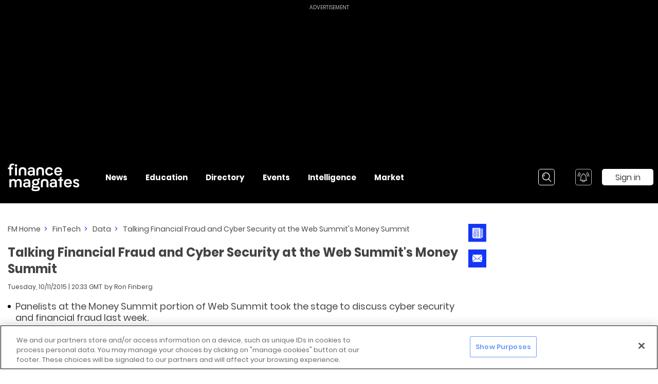

--- FILE ---
content_type: text/html; charset=utf-8
request_url: https://www.financemagnates.com/fintech/data/talking-financial-fraud-and-cyber-security-at-the-websummits-money-summit/
body_size: 65564
content:
<!doctype html>
<html data-n-head-ssr lang="en" data-n-head="%7B%22lang%22:%7B%22ssr%22:%22en%22%7D%7D">
  <head>
    <!--AMP requires font to be added throught link-->
    <!-- <link rel="preconnect" href="https://fonts.gstatic.com/" crossorigin />
    <link rel="dns-prefetch" href="https://fonts.gstatic.com/" />-->
    <title>Talking Financial Fraud and Cyber Security at the Web Summit&#x27;s Money Summit | Finance Magnates</title><meta data-n-head="ssr" data-hid="charset" charset="utf-8"><meta data-n-head="ssr" name="viewport" content="width=device-width, initial-scale=1, minimum-scale=1"><meta data-n-head="ssr" data-hid="mobile-web-app-capable" name="mobile-web-app-capable" content="yes"><meta data-n-head="ssr" data-hid="description" name="description" content="Panelists at Money Summit portion of WebSummit took the stage to discuss cyber security and financial fraud last week."><meta data-n-head="ssr" data-hid="directives" name="robots" content=""><meta data-n-head="ssr" data-hid="apple-mobile-web-app-title" name="apple-mobile-web-app-title" content="Talking Financial Fraud and Cyber Security at the Web Summit&#x27;s Money Summit | Finance Magnates"><meta data-n-head="ssr" data-hid="og-title" property="og:title" content="Talking Financial Fraud and Cyber Security at the Web Summit&#x27;s Money Summit | Finance Magnates"><meta data-n-head="ssr" data-hid="og-description" property="og:description" content="Panelists at Money Summit portion of WebSummit took the stage to discuss cyber security and financial fraud last week."><meta data-n-head="ssr" data-hid="og-type" property="og:type" content="website"><meta data-n-head="ssr" data-hid="og-url" property="og:url" content="https://www.financemagnates.com/fintech/data/talking-financial-fraud-and-cyber-security-at-the-websummits-money-summit/"><meta data-n-head="ssr" data-hid="og-site-name" property="og:site_name" content="Financial and Business News | Finance Magnates"><meta data-n-head="ssr" data-hid="twitter-card" name="twitter:card" content="summary"><meta data-n-head="ssr" data-hid="twitter-site" name="twitter:site" content="@financemagnates"><meta data-n-head="ssr" data-hid="twitter-title" name="twitter:title" content="Talking Financial Fraud and Cyber Security at the Web Summit&#x27;s Money Summit | Finance Magnates"><meta data-n-head="ssr" data-hid="twitter-description" name="twitter:description" content="Panelists at Money Summit portion of WebSummit took the stage to discuss cyber security and financial fraud last week."><meta data-n-head="ssr" data-hid="og-image" property="og:image" content="https://www.financemagnates.com/wp-content/uploads/2015/11/20151104_143553-2.jpg"><meta data-n-head="ssr" data-hid="og:image:secure_url" property="og:image" content="https://www.financemagnates.com/wp-content/uploads/2015/11/20151104_143553-2.jpg"><meta data-n-head="ssr" data-hid="twitter-image" name="twitter:image" content="https://www.financemagnates.com/wp-content/uploads/2015/11/20151104_143553-2.jpg"><link data-n-head="ssr" rel="icon" type="image/x-icon" href="/favicon.ico"><link data-n-head="ssr" rel="shortcut icon" type="image/x-icon" href="/favicon.ico"><link data-n-head="ssr" rel="shortcut icon" href="/favicon.ico"><link data-n-head="ssr" rel="manifest" href="/_nuxt/manifest.42e300f4.json" data-hid="manifest" crossorigin="use-credentials"><link data-n-head="ssr" data-hid="amphtml" rel="amphtml" href="https://www.financemagnates.com/fintech/data/talking-financial-fraud-and-cyber-security-at-the-websummits-money-summit/amp/"><link data-n-head="ssr" data-hid="canonical" rel="canonical" href="https://www.financemagnates.com/fintech/data/talking-financial-fraud-and-cyber-security-at-the-websummits-money-summit/"><script data-n-head="ssr" src="https://cdn.cookielaw.org/scripttemplates/otSDKStub.js" type="text/javascript" data-domain-script="7d1f4b59-3f7a-4bc4-97f1-f092686b0e18" defer></script><script data-n-head="ssr" src="/signalr.min.js" type="text/javascript" defer></script><script data-n-head="ssr" data-hid="gtm">(function(w,d,s,l,i){w[l]=w[l]||[];w[l].push(
    {'gtm.start': new Date().getTime(),event:'gtm.js'}
  );var f=d.getElementsByTagName(s)[0],
    j=d.createElement(s),dl=l!='dataLayer'?'&l='+l:'';j.async=true;j.src=
    'https://www.googletagmanager.com/gtm.js?id='+i+dl;f.parentNode.insertBefore(j,f);
  })(window,document,'script','dataLayer','GTM-TXW78V');</script><script data-n-head="ssr" data-hid="page-schemas" type="application/ld+json">{
      "@context": "https://schema.org",
      "@graph": [{"@type": "NewsArticle",
     "dateline": "10/11/2015 | 20:33 GMT",
	   "articleBody": "Attendees of the Web Summit in Dublin interested in Fintech had to wait until the third and final day of last week’s technology conference. Headlining the final day was the Money Summit which included an assortment of product launches, presentations and panels from members of the financial services and fintech community.One of the more interesting talks centered around the future of financial fraud and digital security. Titled, “The Security Elephant in the Room”, the panel was composed of Pat Phelan, Founder of Trustev, Ron Moritz, CEO of BioCatch, Neil Costigan, CEO of Behaviosec and was moderated by Dermot Williams, CEO of Threatscape. Below are some of the interesting points that made up the discussion.Fraud Goes Online – Among the panelists, the unanimous opinion was that physical bank card fraud is on its way out due to advancements of PIN and Chip technology. However, in its place is an increasing problem of online fraud. This includes theft of databases with customer information and fraudsters accessing customer accounts using Trojan viruses to infect their web browsers. The latter is a problem being tackled by both BioCatch and Behaviosec.Although the panel included competitors, in a discussion with Ron Moritz following the panel, he stated that he believed that there is mutual benefit when rivals with innovative solutions collaborate around market education to increase overall industry awareness. Moritz explained that individual emerging technology companies can’t shoulder changes and market education alone, adding that this is especially the case when it comes to pushing standards and regulatory bodies to expand and embrace new definitions based on advancements in science and art.Moritz summarized that continued dialogue and sharing of tasks between competitors is not only welcome but required as he stated: “There is a clear and tangible benefit to everyone when innovators work together to raise industry awareness of the Cybersecurity risks involved in the financial services and eCommerce worlds.”Apple Pay - Panelists were asked about the entrance of non-traditional players such as Apple and Samsumg. While they weren’t discounting the innovation these firms are bringing to the payment marketplace, panelists believed that the non-traditional players represent only a small drop in the bucket of overall transactions. In addition, incumbent banks and card networks are also emerging with innovative technology that shouldn’t be ignored.Trustev’s Pat Phelan Doesn’t Pay with Credit Cards – Arguably the most fascinating tidbit from the panel was a declaration from Pat Phelan that he doesn’t pay for online goods using a credit card. In replace, Phelan stated that he uses pre-paid disposable debit cards. His rationale is that even if the credit card companies or banks are secure with your information, it is questionable whether all retailers update their technology fast enough to protect customer information.Alternative Financial Cards – Ron Moritz pointed out that while a credit card number can be purchased on the street for $5, a health insurance card costs $50. The rationale is that financial related companies are updating their technology at a fast enough pace to cause stolen card information to be obsolete. As a result, fraudsters are moving towards other areas where they can commit financial fraud and take advantage of lax security measures.In this regard, Moritz cited the healthcare industry in the US as an under served sector for digital security related firms requiring important upgrades to their fraud prevention technology. While not as well-known as credit card fraud, due to high costs for purchasing medicines and conducting surgeries, healthcare fraud has become a growing problem in the US.",
	   "articleSection": "FinTech Data",
	   "wordCount": "591",
	   "alternativeHeadline": "Talking Financial Fraud and Cyber Security at the Web Summit's Money Summit",
	   "copyrightYear": "2026",
	   "datePublished": "2015-11-10T20:33:31+00:00",
	   "dateModified": "2015-11-10T20:33:31+00:00",
	   "genre": "FinTech Data",
	   "headline": "Talking Financial Fraud and Cyber Security at the Web Summit's Money Summit",
	   "isFamilyFriendly": "true",
	   "text": "https://www.financemagnates.com/fintech/data/talking-financial-fraud-and-cyber-security-at-the-websummits-money-summit/",
	   "thumbnailUrl": "https://www.financemagnates.com/wp-content/uploads/2015/11/20151104_143553-2.jpg",
	   "description": "Panelists at the Money Summit portion of Web Summit took the stage to discuss cyber security and financial fraud last week.",
	   "author": {
	      "@type": "Person",
        "name": "",
        "url": "https://www.financemagnates.com/author//"
     },
	   "image": "https://www.financemagnates.com/wp-content/uploads/2015/11/20151104_143553-2.jpg",
	   "publisher": {
	      "@type": "Organization",
	      "name": "Finance Magnates",
	      "logo": {
	          "@type": "ImageObject",
            "url": "https://images.financemagnates.com/static/fm-logo-black.png",
            "width": "263",
            "height": "110"
	      }
	   },
	   "mainEntityOfPage": "https://www.financemagnates.com/fintech/data/talking-financial-fraud-and-cyber-security-at-the-websummits-money-summit/"},
{"@type": "VideoObject",
    "name": "Executive Interview | Dor Eligula | Co-Founder & Chief Business Officer, BridgeWise | FMLS:25",
    "description": "In this session, Jonathan Fine form Ultimate Group speaks with Dor Eligula from Bridgewise, a fast-growing AI-powered research and analytics firm supporting brokers and exchanges worldwide.

We start with Dor’s reaction to the Summit and then move to broker growth and the quick wins brokers often ov...",
    "thumbnailUrl": "https://i.ytimg.com/vi/UhNUVkovoMo/hqdefault.jpg",
    "uploadDate": "2026-01-13T07:56:36.000+00:00",
	  "embedUrl": "https://www.youtube.com/embed/UhNUVkovoMo"},
{"@type": "VideoObject",
    "name": "Executive Interview | Brendan Callan | CEO, TRADU | FMLS:25",
    "description": "Brendan Callan joined us fresh off the Summit’s most anticipated debate: “Is Prop Trading Good for the Industry?” Brendan argued against the motion — and the audience voted him the winner.

In this interview, Brendan explains the reasoning behind his position. He walks through the message he believe...",
    "thumbnailUrl": "https://i.ytimg.com/vi/oCq_YSZht2k/hqdefault.jpg",
    "uploadDate": "2026-01-12T11:57:54.000+00:00",
	  "embedUrl": "https://www.youtube.com/embed/oCq_YSZht2k"},
{"@type": "VideoObject",
    "name": "Elina Pedersen on Growth, Stability & Ultra-Low Latency | Executive Interview | Your Bourse",
    "description": "Recorded live at FMLS:25 London, this executive interview features Elina Pedersen, in conversation with Finance Magnates, following her company’s win for Best Connectivity 2025.

🔹In this wide-ranging discussion, Elina shares insights on:
🔹What winning a Finance Magnates award means for credibilit...",
    "thumbnailUrl": "https://i.ytimg.com/vi/h1zHX_mFFIs/hqdefault.jpg",
    "uploadDate": "2026-01-12T10:12:49.000+00:00",
	  "embedUrl": "https://www.youtube.com/embed/h1zHX_mFFIs"},
{"@type": "VideoObject",
    "name": "Blueberry Broker Review 2026: Regulation, Platforms, Fees & Trading Conditions | Finance Magnates",
    "description": "In this video, we take an in-depth look at @BlueberryMarketsForex , a forex and CFD broker operating since 2016, offering access to multiple trading platforms, over 1,000 instruments, and flexible account types for different trading styles.

We break down Blueberry’s regulatory structure, including ...",
    "thumbnailUrl": "https://i.ytimg.com/vi/OVwJsVShMMg/hqdefault.jpg",
    "uploadDate": "2026-01-09T10:22:26.000+00:00",
	  "embedUrl": "https://www.youtube.com/embed/OVwJsVShMMg"},
{"@type": "VideoObject",
    "name": "Exness CMO Alfonso Cardalda on Cape Town office launch, Africa growth, and marketing strategy",
    "description": "Exness is expanding its presence in Africa, and in this exclusive interview, CMO Alfonso Cardalda shares how.

Filmed during the grand opening of Exness’s new Cape Town office, Alfonso sits down with Andrea Badiola Mateos from Finance Magnates to discuss:

- Exness’s marketing approach in South Afri...",
    "thumbnailUrl": "https://i.ytimg.com/vi/7KPGRidjeiE/hqdefault.jpg",
    "uploadDate": "2026-01-07T09:18:50.000+00:00",
	  "embedUrl": "https://www.youtube.com/embed/7KPGRidjeiE"}]
  }</script><style data-vue-ssr-id="d59f49c0:0 17a3e6be:0 de8fc23c:0 6998ac4b:0 6fb841de:0 8d49a486:0 c4079c62:0 7500009c:0 5226f2b7:0 33729f76:0 6302e9ac:0 5b671428:0 496bf891:0 648e7c8e:0 3e91f918:0 296f9d92:0 bcea5920:0 6df5732e:0 6b6ab17e:0 9d8ec75e:0 36d5147b:0 26944191:0 2ed45f52:0 50155b1f:0 77938c71:0 5e867e7f:0 1a4c9848:0 51e41452:0 6062f4a0:0 b1306224:0 38b45f38:0 be23888a:0 250da40a:0 e388c352:0 e5916ce2:0 7442877e:0 291b1262:0 9a02233c:0 65e12bde:0 559266a8:0 bdf6128e:0 8bebb4d8:0 194e9970:0 8930fe4c:0 1e585c93:0 6c1c8d8c:0 6982247a:0 fc1091cc:0 543feb38:0 f6a1d9e4:0 1341825d:0 39fd1288:0 3df704a9:0 31b86634:0 fb15dac0:0 38bb424f:0 5ad6e97a:0 22a140c3:0 9c31581e:0 cdf51204:0 5390c223:0 66a557db:0 36b03edb:0 1ceb4b5b:0 ae0400f6:0 1290c6bf:0 89c9f16a:0 4e0797ba:0 698cc2e5:0 3a345477:0 be95cbd6:0 462b2201:0 629c31a4:0 4954e8b8:0 5bccf111:0 40185207:0 5d73142f:0 6f7d16e4:0 2a99afce:0 ef66141e:0 49c8c80d:0 e028e6e4:0 7a9b7376:0 e6ab7762:0 2a95770e:0">*,:after,:before{-webkit-box-sizing:border-box;box-sizing:border-box}a,abbr,acronym,address,applet,article,aside,audio,b,big,blockquote,body,canvas,caption,center,cite,code,dd,del,details,dfn,div,dl,dt,embed,fieldset,figcaption,figure,footer,form,h1,h2,h3,h4,h5,h6,header,hgroup,html,i,iframe,img,ins,kbd,label,legend,li,mark,menu,nav,object,ol,output,p,pre,q,ruby,s,samp,section,small,span,strike,strong,sub,summary,sup,table,tbody,td,tfoot,th,thead,time,tr,tt,u,ul,var,video{margin:0;padding:0;border:0;font-size:100%;font:inherit;font-family:sans-serif;vertical-align:baseline}article,aside,details,figcaption,figure,footer,header,hgroup,menu,nav,section{display:block}body{line-height:1;min-height:inherit}ol,ul{list-style:none}blockquote,q{quotes:none}blockquote:after,blockquote:before,q:after,q:before{content:"";content:none}table{border-collapse:collapse;border-spacing:0}img{display:inline-block;vertical-align:middle;max-width:100%;-ms-interpolation-mode:bicubic}textarea{height:auto;min-height:50px}select{-webkit-box-sizing:border-box;box-sizing:border-box;width:100%}button{padding:0;-webkit-appearance:none;-moz-appearance:none;appearance:none;border:0;background:rgba(0,0,0,0);line-height:1}button,input,optgroup,select,textarea{font-family:inherit;-webkit-box-shadow:none;box-shadow:none;border:none}button:focus,input:focus,optgroup:focus,select:focus,textarea:focus{outline:none}pre{overflow:auto}svg{overflow:visible}input:-webkit-autofill,input:-webkit-autofill:focus,input:-webkit-autofill:hover{background-color:#fff;color:grey}input::-webkit-input-placeholder{color:#c1c1c1;font-weight:400}input::-moz-placeholder{color:#c1c1c1;font-weight:400}input:-ms-input-placeholder{color:#c1c1c1;font-weight:400}input::-ms-input-placeholder{color:#c1c1c1;font-weight:400}input::placeholder{color:#c1c1c1;font-weight:400}input[type=number]{-webkit-appearance:none;-moz-appearance:none;appearance:none}input[type=number]::-webkit-inner-spin-button{-webkit-appearance:none;margin:0}textarea:-webkit-autofill,textarea:-webkit-autofill:focus,textarea:-webkit-autofill:hover{background-color:#fff;color:grey}@-webkit-keyframes border-blink{50%{border-color:#1335f5}}@keyframes border-blink{50%{border-color:#1335f5}}.blinking-border{-webkit-animation:border-blink 1s step-end infinite alternate;animation:border-blink 1s step-end infinite alternate}body .global-wrapper .page-wrap .blinking-border.input__wrapper{border-width:5px}body .global-wrapper .page-wrap .blinking-border.input__wrapper .input__placeholder{top:5px}body .global-wrapper .page-wrap .blinking-border.input__wrapper .input-group__error{margin-top:5px}.close-icon{position:absolute;display:block;content:"";width:20px;height:20px;cursor:pointer}.close-icon:before{position:absolute;top:-3px;left:9px;display:inline-block;width:2px;height:26px;background:#444;-webkit-transform:rotate(45deg);-ms-transform:rotate(45deg);transform:rotate(45deg);content:""}.close-icon:after{position:absolute;top:-3px;right:9px;display:inline-block;width:2px;height:26px;background:#444;-webkit-transform:rotate(-45deg);-ms-transform:rotate(-45deg);transform:rotate(-45deg);content:""}.close-icon_sm{width:15px;height:15px}.close-icon_sm:after,.close-icon_sm:before{top:0;left:7px;width:2px;height:15px}.close-icon_md{width:30px;height:30px}.close-icon_md:after,.close-icon_md:before{top:-5px;left:13px;width:4px;height:40px}.close-icon_white:after,.close-icon_white:before{background-color:#fff}.slide__arrow-up{margin-top:9px;display:inline-block;border:solid rgba(0,0,0,.25);border-width:4px 0 0 4px;padding:7px;-webkit-transform:rotate(45deg);-ms-transform:rotate(45deg);transform:rotate(45deg);-webkit-transition:all .2s ease;-o-transition:all .2s ease;transition:all .2s ease;content:""}.swiper__arrow-left,.swiper__arrow-right{position:absolute;overflow:hidden;width:52px;height:110px;top:-webkit-calc(46.46% - 35px);top:calc(46.46% - 35px);cursor:pointer;z-index:1}@media (max-width:767px){.swiper__arrow-left,.swiper__arrow-right{top:-webkit-calc(22vw - 14px);top:calc(22vw - 14px);width:15px;height:32px}}.swiper__arrow-left{left:37px}@media (max-width:767px){.swiper__arrow-left{left:9px}}.swiper__arrow-right{right:37px}@media (max-width:767px){.swiper__arrow-right{right:9px}}.swiper__arrow-left:after,.swiper__arrow-right:after{position:absolute;content:"";top:10px;width:72px;height:72px;-webkit-transform:translateX(8px) translateY(8px) rotate(45deg) skew(3deg,3deg);-ms-transform:translateX(8px) translateY(8px) rotate(45deg) skew(3deg,3deg);transform:translateX(8px) translateY(8px) rotate(45deg) skew(3deg,3deg)}@media (max-width:767px){.swiper__arrow-left:after,.swiper__arrow-right:after{top:-2px;width:21px;height:21px}}.swiper__arrow-left:after{left:4px;border-left:2px solid #646363;border-bottom:2px solid #646363}@media (max-width:767px){.swiper__arrow-left:after{left:-4px}}.swiper__arrow-right:after{left:-40px;border-right:2px solid #646363;border-top:2px solid #646363}@media (max-width:767px){.swiper__arrow-right:after{left:-18px}}.swiper__small-arrow-left,.swiper__small-arrow-right{position:relative;display:block;width:15px;height:30px;cursor:pointer}.swiper__small-arrow-left:before,.swiper__small-arrow-right:before{position:absolute;top:5px;left:3px;width:20px;height:20px;display:block;border-top:3px solid #1335f5;border-left:3px solid #1335f5;content:"";-webkit-transform:rotate(-45deg);-ms-transform:rotate(-45deg);transform:rotate(-45deg)}.swiper__small-arrow-left:before{left:auto;right:3px;border:3px solid #1335f5;border-top:none;border-left:none}.section-delimiter{display:block;width:100%;height:2px;margin:40px 0 30px;background:#1335f5;content:""}@media (max-width:767px){.section-delimiter{margin:20px 0}}.section-delimiter.black{background:#000}.see-more__arrow-down,.see-more__arrow-up{display:block;width:9px;height:9px;border-left:2px solid #1335f5;border-bottom:2px solid #1335f5;-webkit-transform:rotate(-45deg);-ms-transform:rotate(-45deg);transform:rotate(-45deg);content:""}.see-more__arrow-up{margin-top:4px;-webkit-transform:rotate(135deg);-ms-transform:rotate(135deg);transform:rotate(135deg)}.flip-icon,.flip-icon:after,.flip-icon:before{position:relative;display:block;width:5px;height:5px;background:#000;border-radius:50%;content:""}.flip-icon:before{position:absolute;top:0;left:-8px}.flip-icon:after{position:absolute;top:0;right:-8px}.flip-back-icon{display:-webkit-box;display:-webkit-flex;display:-ms-flexbox;display:flex;width:60px;height:60px;-webkit-box-pack:center;-webkit-justify-content:center;-ms-flex-pack:center;justify-content:center;-webkit-box-align:center;-webkit-align-items:center;-ms-flex-align:center;align-items:center;background:#1335f5;border-right:2px solid #1335f5;border-bottom:2px solid #1335f5}@media (max-width:767px){.flip-back-icon{width:47px;height:47px}}.flip-back-icon:after{display:block;width:14px;height:14px;margin-left:5px;border-left:3px solid #fff;border-bottom:3px solid #fff;-webkit-transform:rotate(45deg);-ms-transform:rotate(45deg);transform:rotate(45deg);content:""}.flip-back-icon:hover{background:#fff}.flip-back-icon:hover:after{border-color:#1335f5}a,abbr,acronym,address,applet,article,aside,audio,big,blockquote,body,canvas,caption,center,cite,code,dd,del,details,dfn,div,dl,dt,em,embed,fieldset,figcaption,figure,footer,form,h1,h2,h3,h4,h5,h6,header,hgroup,html,iframe,img,input,ins,kbd,label,legend,li,mark,menu,nav,object,ol,output,p,pre,q,ruby,s,samp,section,small,span,strike,strong,sub,summary,sup,table,tbody,td,tfoot,th,thead,time,tr,tt,ul,var,video{font-family:"Poppins",PoppinsFallback,sans-serif}b,i,u{font-family:inherit}html.focus-outline-hidden :focus{outline:none}body,html{height:100%;background-color:#fff;letter-spacing:0;margin:0;color:#444}@media (max-width:767px){body,html{-webkit-text-size-adjust:100%;-ms-text-size-adjust:100%}}body.noscroll,html.noscroll{overflow:hidden;position:relative;width:100%;height:100%}@media (max-width:767px){body.noscroll,html.noscroll{position:fixed}}body.noscroll .global-wrapper,html.noscroll .global-wrapper{overflow-y:scroll;-webkit-overflow-scrolling:touch}@media (max-width:767px){#__nuxt #__layout .amp-layout__wrapper .hide-on-mobile,#__nuxt #__layout .global-wrapper .hide-on-mobile{display:none}}@media (min-width:768px) and (max-width:1023px){#__nuxt #__layout .amp-layout__wrapper .hide-on-tablet,#__nuxt #__layout .global-wrapper .hide-on-tablet{display:none}}@media (min-width:1024px) and (max-width:1199px){#__nuxt #__layout .amp-layout__wrapper .hide-on-desktop-sm,#__nuxt #__layout .global-wrapper .hide-on-desktop-sm{display:none}}@media (min-width:1200px) and (max-width:1399px){#__nuxt #__layout .amp-layout__wrapper .hide-on-desktop-md,#__nuxt #__layout .global-wrapper .hide-on-desktop-md{display:none}}@media (min-width:1400px) and (max-width:1599px){#__nuxt #__layout .amp-layout__wrapper .hide-on-desktop-lg,#__nuxt #__layout .global-wrapper .hide-on-desktop-lg{display:none}}@media (min-width:1600px) and (max-width:1919px){#__nuxt #__layout .amp-layout__wrapper .hide-on-desktop-xl,#__nuxt #__layout .global-wrapper .hide-on-desktop-xl{display:none}}@media (min-width:1920px){#__nuxt #__layout .amp-layout__wrapper .hide-on-above-desktop-xl,#__nuxt #__layout .global-wrapper .hide-on-above-desktop-xl{display:none}}@media (min-width:768px){#__nuxt #__layout .amp-layout__wrapper .hide-on-desktop,#__nuxt #__layout .global-wrapper .hide-on-desktop{display:none}}#__nuxt #__layout .amp-layout__wrapper .hidden,#__nuxt #__layout .global-wrapper .hidden{display:none}#__nuxt #__layout .amp-layout__wrapper .invisible,#__nuxt #__layout .global-wrapper .invisible{visibility:hidden}#__nuxt #__layout .amp-layout__wrapper .one-signal-desktop-container .onesignal-bell-launcher-button,#__nuxt #__layout .global-wrapper .one-signal-desktop-container .onesignal-bell-launcher-button{width:32px;height:32px}@media (max-width:767px){#__nuxt #__layout .amp-layout__wrapper .one-signal-desktop-container .onesignal-bell-launcher-button,#__nuxt #__layout .global-wrapper .one-signal-desktop-container .onesignal-bell-launcher-button{width:20px;height:20px}}#__nuxt #__layout .amp-layout__wrapper .one-signal-desktop-container #onesignal-bell-launcher,#__nuxt #__layout .global-wrapper .one-signal-desktop-container #onesignal-bell-launcher{width:32px;height:32px}@media (max-width:767px){#__nuxt #__layout .amp-layout__wrapper .one-signal-desktop-container #onesignal-bell-launcher,#__nuxt #__layout .global-wrapper .one-signal-desktop-container #onesignal-bell-launcher{width:20px;height:20px}}#__nuxt #__layout .amp-layout__wrapper .one-signal-desktop-container .onesignal-bell-launcher-message,#__nuxt #__layout .global-wrapper .one-signal-desktop-container .onesignal-bell-launcher-message{right:46px;left:auto;-webkit-transform-origin:right center;-ms-transform-origin:right center;transform-origin:right center;background:#1a1a1a}#__nuxt #__layout .amp-layout__wrapper .one-signal-desktop-container .onesignal-bell-launcher-message:after,#__nuxt #__layout .global-wrapper .one-signal-desktop-container .onesignal-bell-launcher-message:after{left:99%;right:auto;border-left-color:#1a1a1a;border-right-color:rgba(0,0,0,0)}#__nuxt #__layout .amp-layout__wrapper .one-signal-desktop-container .onesignal-bell-launcher-dialog,#__nuxt #__layout .global-wrapper .one-signal-desktop-container .onesignal-bell-launcher-dialog{top:46px}@media (max-width:1399px){#__nuxt #__layout .amp-layout__wrapper .one-signal-desktop-container .onesignal-bell-launcher-dialog,#__nuxt #__layout .global-wrapper .one-signal-desktop-container .onesignal-bell-launcher-dialog{left:auto;right:0}}#__nuxt #__layout .amp-layout__wrapper .one-signal-desktop-container .onesignal-bell-launcher-dialog:after,#__nuxt #__layout .global-wrapper .one-signal-desktop-container .onesignal-bell-launcher-dialog:after{left:7px}@media (max-width:1399px){#__nuxt #__layout .amp-layout__wrapper .one-signal-desktop-container .onesignal-bell-launcher-dialog:after,#__nuxt #__layout .global-wrapper .one-signal-desktop-container .onesignal-bell-launcher-dialog:after{left:auto;right:7px}}#__nuxt #__layout .amp-layout__wrapper .one-signal-mobile-container .onesignal-bell-launcher-button,#__nuxt #__layout .global-wrapper .one-signal-mobile-container .onesignal-bell-launcher-button{width:32px;height:32px}@media (max-width:767px){#__nuxt #__layout .amp-layout__wrapper .one-signal-mobile-container .onesignal-bell-launcher-button,#__nuxt #__layout .global-wrapper .one-signal-mobile-container .onesignal-bell-launcher-button{width:20px;height:20px}}#__nuxt #__layout .amp-layout__wrapper .one-signal-mobile-container #onesignal-bell-launcher,#__nuxt #__layout .global-wrapper .one-signal-mobile-container #onesignal-bell-launcher{width:32px;height:32px}@media (max-width:767px){#__nuxt #__layout .amp-layout__wrapper .one-signal-mobile-container #onesignal-bell-launcher,#__nuxt #__layout .global-wrapper .one-signal-mobile-container #onesignal-bell-launcher{width:20px;height:20px}}#__nuxt #__layout .amp-layout__wrapper .one-signal-mobile-container .onesignal-bell-launcher-message,#__nuxt #__layout .global-wrapper .one-signal-mobile-container .onesignal-bell-launcher-message{left:46px}@media (max-width:767px){#__nuxt #__layout .amp-layout__wrapper .one-signal-mobile-container .onesignal-bell-launcher-message,#__nuxt #__layout .global-wrapper .one-signal-mobile-container .onesignal-bell-launcher-message{left:34px}}@media (max-width:767px){#__nuxt #__layout .amp-layout__wrapper .one-signal-mobile-container .onesignal-bell-launcher-message-body,#__nuxt #__layout .global-wrapper .one-signal-mobile-container .onesignal-bell-launcher-message-body{font-size:12px}}#__nuxt #__layout .amp-layout__wrapper .one-signal-mobile-container .onesignal-bell-launcher-dialog,#__nuxt #__layout .global-wrapper .one-signal-mobile-container .onesignal-bell-launcher-dialog{top:46px}@media (max-width:767px){#__nuxt #__layout .amp-layout__wrapper .one-signal-mobile-container .onesignal-bell-launcher-dialog,#__nuxt #__layout .global-wrapper .one-signal-mobile-container .onesignal-bell-launcher-dialog{top:34px}}#__nuxt #__layout .amp-layout__wrapper .one-signal-mobile-container .onesignal-bell-launcher-dialog:after,#__nuxt #__layout .global-wrapper .one-signal-mobile-container .onesignal-bell-launcher-dialog:after{left:7px}@media (max-width:767px){#__nuxt #__layout .amp-layout__wrapper .one-signal-mobile-container .onesignal-bell-launcher-dialog:after,#__nuxt #__layout .global-wrapper .one-signal-mobile-container .onesignal-bell-launcher-dialog:after{left:1px}}#__nuxt #__layout .amp-layout__wrapper .one-signal-desktop-container,#__nuxt #__layout .amp-layout__wrapper .one-signal-mobile-container,#__nuxt #__layout .global-wrapper .one-signal-desktop-container,#__nuxt #__layout .global-wrapper .one-signal-mobile-container{z-index:10000}#__nuxt #__layout .amp-layout__wrapper .one-signal-desktop-container *,#__nuxt #__layout .amp-layout__wrapper .one-signal-mobile-container *,#__nuxt #__layout .global-wrapper .one-signal-desktop-container *,#__nuxt #__layout .global-wrapper .one-signal-mobile-container *{font-family:"Poppins",PoppinsFallback,sans-serif}#__nuxt #__layout .amp-layout__wrapper .one-signal-desktop-container #onesignal-bell-container,#__nuxt #__layout .amp-layout__wrapper .one-signal-mobile-container #onesignal-bell-container,#__nuxt #__layout .global-wrapper .one-signal-desktop-container #onesignal-bell-container,#__nuxt #__layout .global-wrapper .one-signal-mobile-container #onesignal-bell-container{position:static}#__nuxt #__layout .amp-layout__wrapper .one-signal-desktop-container #onesignal-bell-container .onesignal-bell-launcher-inactive,#__nuxt #__layout .amp-layout__wrapper .one-signal-mobile-container #onesignal-bell-container .onesignal-bell-launcher-inactive,#__nuxt #__layout .global-wrapper .one-signal-desktop-container #onesignal-bell-container .onesignal-bell-launcher-inactive,#__nuxt #__layout .global-wrapper .one-signal-mobile-container #onesignal-bell-container .onesignal-bell-launcher-inactive{opacity:1}#__nuxt #__layout .amp-layout__wrapper .one-signal-desktop-container #onesignal-bell-container .onesignal-bell-launcher-button,#__nuxt #__layout .amp-layout__wrapper .one-signal-mobile-container #onesignal-bell-container .onesignal-bell-launcher-button,#__nuxt #__layout .global-wrapper .one-signal-desktop-container #onesignal-bell-container .onesignal-bell-launcher-button,#__nuxt #__layout .global-wrapper .one-signal-mobile-container #onesignal-bell-container .onesignal-bell-launcher-button{border-radius:5px}#__nuxt #__layout .amp-layout__wrapper .one-signal-desktop-container #onesignal-bell-container #onesignal-bell-launcher,#__nuxt #__layout .amp-layout__wrapper .one-signal-mobile-container #onesignal-bell-container #onesignal-bell-launcher,#__nuxt #__layout .global-wrapper .one-signal-desktop-container #onesignal-bell-container #onesignal-bell-launcher,#__nuxt #__layout .global-wrapper .one-signal-mobile-container #onesignal-bell-container #onesignal-bell-launcher{position:static}#__nuxt #__layout .amp-layout__wrapper .one-signal-desktop-container .onesignal-bell-launcher-dialog,#__nuxt #__layout .amp-layout__wrapper .one-signal-mobile-container .onesignal-bell-launcher-dialog,#__nuxt #__layout .global-wrapper .one-signal-desktop-container .onesignal-bell-launcher-dialog,#__nuxt #__layout .global-wrapper .one-signal-mobile-container .onesignal-bell-launcher-dialog{bottom:auto;-webkit-transform-origin:left top;-ms-transform-origin:left top;transform-origin:left top}#__nuxt #__layout .amp-layout__wrapper .one-signal-desktop-container .onesignal-bell-launcher-dialog:after,#__nuxt #__layout .amp-layout__wrapper .one-signal-mobile-container .onesignal-bell-launcher-dialog:after,#__nuxt #__layout .global-wrapper .one-signal-desktop-container .onesignal-bell-launcher-dialog:after,#__nuxt #__layout .global-wrapper .one-signal-mobile-container .onesignal-bell-launcher-dialog:after{top:auto;bottom:100%;border-bottom-color:#fff;border-top-color:rgba(0,0,0,0)}#__nuxt #__layout .amp-layout__wrapper #onetrust-banner-sdk .ot-sdk-container,#__nuxt #__layout .amp-layout__wrapper #onetrust-pc-sdk .ot-sdk-container,#__nuxt #__layout .amp-layout__wrapper #ot-sdk-cookie-policy .ot-sdk-container,#__nuxt #__layout .global-wrapper #onetrust-banner-sdk .ot-sdk-container,#__nuxt #__layout .global-wrapper #onetrust-pc-sdk .ot-sdk-container,#__nuxt #__layout .global-wrapper #ot-sdk-cookie-policy .ot-sdk-container{padding:0;width:100%}#__nuxt #__layout .amp-layout__wrapper .hidden,.onesignal-bell-svg{display:none}a{color:#444;text-decoration:none;-webkit-transition:.3s ease-in-out;-o-transition:.3s ease-in-out;transition:.3s ease-in-out;font-family:inherit;font-weight:inherit;cursor:pointer}.hide-scrollbar{scrollbar-width:none}.hide-scrollbar::-webkit-scrollbar{width:0;height:0}a:focus,a:hover{color:#1335f5;-webkit-transition:.1s;-o-transition:.1s;transition:.1s}body{font-size:1rem;overflow-y:scroll;overflow-x:hidden;word-break:break-word}b,strong{font-weight:700}ol{list-style-type:decimal;list-style-position:inside}.global-wrapper .top-sticky-container{top:0;left:0;width:100%;z-index:10000;pointer-events:none}.global-wrapper .page-wrap{position:relative;min-height:-webkit-calc(100vh - 422px);min-height:calc(100vh - 422px);overflow:visible;max-width:1920px;margin:0 auto;display:grid;grid-template-columns:[content] minmax(0,100%) [widgets] 70px [banners] 300px;-webkit-box-align:stretch;-webkit-align-items:stretch;-ms-flex-align:stretch;align-items:stretch;padding:40px 25px 40px 70px}@media (max-width:1199px){.global-wrapper .page-wrap{grid-template-columns:[content] minmax(0,100%) [banners] 160px}}@media (max-width:1023px){.global-wrapper .page-wrap{grid-template-columns:[content] minmax(0,100%)}}@media (max-width:1199px){.global-wrapper .page-wrap{grid-column-gap:30px;-webkit-column-gap:30px;-moz-column-gap:30px;column-gap:30px}}@media (max-width:1023px){.global-wrapper .page-wrap{grid-column-gap:0;-webkit-column-gap:0;-moz-column-gap:0;column-gap:0}}@media (max-width:1599px){.global-wrapper .page-wrap{padding-left:30px}}@media (max-width:1399px){.global-wrapper .page-wrap{padding-left:15px}}@media (max-width:767px){.global-wrapper .page-wrap{padding-left:10px}}@media (max-width:1919px){.global-wrapper .page-wrap{padding-right:8px}}@media (max-width:1599px){.global-wrapper .page-wrap{padding-right:13px}}@media (max-width:1399px){.global-wrapper .page-wrap{padding-right:9px}}@media (max-width:1023px){.global-wrapper .page-wrap{padding-right:15px}}@media (max-width:767px){.global-wrapper .page-wrap{padding-right:10px}}@media (max-width:1023px){.global-wrapper .page-wrap{padding-top:30px}}@media (max-width:767px){.global-wrapper .page-wrap{padding-top:10px}}@media (max-width:1023px){.global-wrapper .page-wrap{padding-bottom:20px}}@media (max-width:767px){.global-wrapper .page-wrap{min-height:-webkit-calc(100vh - 298px);min-height:calc(100vh - 298px)}}.global-wrapper .top-side-unit{padding-top:24px}@media (max-width:767px){.global-wrapper .top-side-unit{margin:0 auto;padding-top:20px;padding-bottom:20px}}.global-wrapper .top-side-unit.empty{padding-top:0}.global-wrapper .top-side-unit:not(.empty):before{content:"ADVERTISEMENT";font-size:10px;line-height:15px;position:absolute;top:7px;color:#bbb;left:50%;-webkit-transform:translateX(-50%);-ms-transform:translateX(-50%);transform:translateX(-50%)}@media (max-width:767px){.global-wrapper .top-side-unit:not(.empty):before{content:""}}.global-wrapper.preview-mode .a-join-telegram__container,.global-wrapper.preview-mode .about-the-author,.global-wrapper.preview-mode .about-the-company,.global-wrapper.preview-mode .article-below-body__about-publisher,.global-wrapper.preview-mode .article-below-body__share-socials,.global-wrapper.preview-mode .article-icons,.global-wrapper.preview-mode .article-icons-color,.global-wrapper.preview-mode .article-sidebar__newsletter-form,.global-wrapper.preview-mode .assistant__button,.global-wrapper.preview-mode .contact-widget__sticky,.global-wrapper.preview-mode .ebook__wrapper,.global-wrapper.preview-mode .footer-content__newsletter,.global-wrapper.preview-mode .header-actions__container,.global-wrapper.preview-mode .header-mobile__menu-left,.global-wrapper.preview-mode .send-me-an-offer{pointer-events:none}.global-wrapper.preview-mode .video-banner__wrapper{position:relative;background:#1335f5;height:300px}.global-wrapper.preview-mode .video-banner__wrapper:after{content:"Video Banner";color:#fff;position:absolute;top:50%;left:50%;-webkit-transform:translate(-50%,-50%);-ms-transform:translate(-50%,-50%);transform:translate(-50%,-50%);font-size:16px;font-weight:700}@media (max-width:767px){.global-wrapper.preview-mode .video-banner__wrapper:after{font-size:12px}}.homepage-wrap{max-width:1460px;position:relative;margin:0 auto}.author-page-wrap{max-width:1173px;margin:0 auto}#subscribe-button:focus,#unsubscribe-button:focus,a:focus,button:focus{outline:2px solid navy}button{cursor:pointer;color:#444}.sticker{display:inline-block;margin:0 25px 0 10px}.sticker__img{height:40px;margin-bottom:5px}.sticker__name{text-transform:uppercase;font-size:16px;font-weight:700}.input-group.input-group--error .input-group__messages,.input-group__error,.input-group__warning{font-size:11px;line-height:15px;color:#f56123;font-weight:600}.input-group__warning{color:#2d9c3d}.input-group__error{position:absolute;top:100%;margin-top:3px}.input-group__error-categories{display:inline-block;margin:15px 0 0 20px}.input-group__error-wrapper{height:33px}.input-group__error-static{min-height:30px;position:static}.required:after{margin-left:-3px;content:"*"}.divider{width:100%;height:2px;background-color:#000}.divider_vertical{width:2px;min-height:28px;height:100%;background-color:#000}.divider_vertical_sm{width:1px}.temporary-banner{width:100%;max-width:970px;height:90px;background-color:#d8d8d8;margin:6px auto;display:-webkit-box;display:-webkit-flex;display:-ms-flexbox;display:flex;-webkit-box-pack:center;-webkit-justify-content:center;-ms-flex-pack:center;justify-content:center;-webkit-box-align:center;-webkit-align-items:center;-ms-flex-align:center;align-items:center}.is-ios *{cursor:pointer}.page-title,.section-title{font-weight:600}.page-title{font-size:45px;line-height:1}@media (max-width:899px){.page-title{font-size:26px;line-height:1.31}}.section-title{font-size:36px}@media (max-width:899px){.section-title{font-size:26px}}h1,h2,h3,h4,h5,h6{font-weight:700}.text-body{font-family:"Poppins",PoppinsFallback,sans-serif;font-weight:400;font-size:16px;line-height:22px}@media (max-width:767px){.text-body{font-size:18px;line-height:22px}}.main-title{font-family:"Poppins",PoppinsFallback,sans-serif;font-weight:400;font-size:24px;line-height:24px}@media (max-width:767px){.main-title{font-size:30px;line-height:32px}}.title,h1{font-family:"Poppins",PoppinsFallback,sans-serif;font-size:25px;line-height:28px;font-weight:700}@media (max-width:767px){.title,h1{font-size:28px;line-height:32px}}.subtitle-1,h2{font-family:"Poppins",PoppinsFallback,sans-serif;font-size:20px;line-height:28px;font-weight:700}@media (max-width:767px){.subtitle-1,h2{font-size:22px;line-height:30px}}.subtitle-2,h3{font-family:"Poppins",PoppinsFallback,sans-serif;font-size:18px;line-height:22px;font-weight:700}@media (max-width:767px){.subtitle-2,h3{font-size:20px;line-height:22px}}.subtitle-3,h4{font-family:"Poppins",PoppinsFallback,sans-serif;font-size:18px;line-height:24px;font-weight:700}@media (max-width:767px){.subtitle-3,h4{font-size:20px;line-height:24px}}.text-caption{font-size:14px;line-height:20px}.text-caption,.text-directory{font-family:"Poppins",PoppinsFallback,sans-serif;font-weight:400}.text-directory{font-size:13px;line-height:18px}@media (max-width:767px){.text-directory{font-size:16px;line-height:18px}}.text-tiny{font-size:12px;line-height:22px}.text-super-tiny,.text-tiny{font-family:"Poppins",PoppinsFallback,sans-serif}.text-super-tiny{font-size:11px;line-height:15px}.text-blue-title{font-family:"Poppins",PoppinsFallback,sans-serif;font-weight:700;font-size:25px;line-height:30px;color:#1335f5}@media (max-width:767px){.text-blue-title{font-size:25px;line-height:28px}}.text-hint{color:#626262}.date,.date>span{font-weight:400;font-size:14px}@media (max-width:767px){.date,.date>span{font-size:11px;line-height:15px}}.bold{font-weight:700}.semi-bold{font-weight:600}.normal{font-weight:400}.light{font-weight:300}.blue{color:#1335f5}.white{color:#fff}.red{color:red}.font-poppins{font-family:"Poppins",PoppinsFallback,sans-serif}.text-center{text-align:center}.text-right{text-align:right}.text-left{text-align:left}.pre-line{white-space:pre-line}.text-underline{text-decoration:underline}.term-link{display:block;font-size:22px;color:#1335f5}.term-link :hover{color:#444}@media (max-width:767px){.term-link{font-size:16px}}.flex-row-break{-webkit-flex-basis:100%;-ms-flex-preferred-size:100%;flex-basis:100%;height:0}.tweetable-text,a[href^="https://ctt"]{background-color:rgba(51,204,255,.2);padding:0 5px}.tweetable-text:after,a[href^="https://ctt"]:after{display:inline-block;content:" ";background-image:url(/_nuxt/img/twitter.a892b26.png);background-size:cover;height:17px;width:17px;margin-left:5px}.jodit_toolbar_popup-inline-target .jodit_toolbar .jodit_toolbar_btn-pencil,.jodit_toolbar_popup-inline-target .jodit_toolbar .jodit_toolbar_btn-valign{display:none}.display-block{display:block}#ot-sdk-btn-floating{display:none}.rounded-corners{border-radius:5px;overflow:hidden}fencedframe#ps_caff{display:none}@font-face{font-family:"Poppins";font-display:swap;font-style:normal;font-weight:400;src:local("Poppins Regular"),url(/fonts/poppins-regular.woff2) format("woff2"),url(/fonts/poppins-regular.woff) format("woff")}@font-face{font-family:"Poppins";font-display:swap;font-style:italic;font-weight:400;src:local("Poppins Italic"),url(/fonts/poppins-italic.woff2) format("woff2"),url(/fonts/poppins-italic.woff) format("woff")}@font-face{font-family:"Poppins";font-display:swap;font-style:normal;font-weight:300;src:local("Poppins Light"),url(/fonts/poppins-light.woff2) format("woff2"),url(/fonts/poppins-light.woff) format("woff")}@font-face{font-family:"Poppins";font-display:swap;font-style:italic;font-weight:300;src:local("Poppins Light Italic"),url(/fonts/poppins-light-italic.woff2) format("woff2"),url(/fonts/poppins-light-italic.woff) format("woff")}@font-face{font-family:"Poppins";font-display:swap;font-style:normal;font-weight:600;src:local("Poppins SemiBold"),url(/fonts/poppins-semi-bold.woff2) format("woff2"),url(/fonts/poppins-semi-bold.woff) format("woff")}@font-face{font-family:"Poppins";font-display:swap;font-style:italic;font-weight:600;src:local("Poppins SemiBold Italic"),url(/fonts/poppins-semi-bold-italic.woff2) format("woff2"),url(/fonts/poppins-semi-bold-italic.woff) format("woff")}@font-face{font-family:"Poppins";font-display:swap;font-style:normal;font-weight:700;src:local("Poppins Bold"),url(/fonts/poppins-bold.woff2) format("woff2"),url(/fonts/poppins-bold.woff) format("woff")}@font-face{font-family:"Poppins";font-display:swap;font-style:italic;font-weight:700;src:local("Poppins Bold Italic"),url(/fonts/poppins-bold-italic.woff2) format("woff2"),url(/fonts/poppins-bold-italic.woff) format("woff")}@font-face{font-family:PoppinsFallback;font-display:swap;src:local(Georgia);size-adjust:114.5%}
@media (max-width:767px){.profile-top-unit[data-v-af2e9336]{padding-top:70px;padding-bottom:20px}}@media (max-width:767px){.top-unit[data-v-af2e9336]{padding-bottom:5px}}.top-side-unit[data-v-af2e9336]{padding-bottom:20px;background:#000}.top-side-unit.empty[data-v-af2e9336]{padding-bottom:0}.global-wrapper__scroll-to-top[data-v-af2e9336]{bottom:0}@media (max-width:1023px){.global-wrapper__scroll-to-top[data-v-af2e9336]{right:15px}}.page-wrap[data-v-af2e9336] .widgets-wrapper{position:relative;top:auto;left:auto;width:auto;padding-left:5px}@media (max-width:1199px){.page-wrap .widgets-wrapper[data-v-af2e9336]{display:none;-webkit-box-ordinal-group:2;-webkit-order:1;-ms-flex-order:1;order:1}}
.unit__outer-wrapper{-webkit-transition:margin .1s ease;-o-transition:margin .1s ease;transition:margin .1s ease;display:-webkit-box;display:-webkit-flex;display:-ms-flexbox;display:flex;-webkit-box-pack:center;-webkit-justify-content:center;-ms-flex-pack:center;justify-content:center}@media (max-width:767px){.unit__outer-wrapper{margin:20px auto 30px;-webkit-box-orient:vertical;-webkit-box-direction:normal;-webkit-flex-direction:column;-ms-flex-direction:column;flex-direction:column;-webkit-box-align:center;-webkit-align-items:center;-ms-flex-align:center;align-items:center;-webkit-box-pack:start;-webkit-justify-content:flex-start;-ms-flex-pack:start;justify-content:flex-start}.unit__outer-wrapper.empty{margin:0}}.unit__outer-wrapper .banner__info{display:block;text-align:center;margin-bottom:10px;color:#bbb;font-size:10px}.unit__outer-wrapper .banner__overlay-for-sticky,.unit__outer-wrapper.no-advertisement-label .banner__info{display:none}.unit__outer-wrapper .banner__wrapper{display:-webkit-box;display:-webkit-flex;display:-ms-flexbox;display:flex;-webkit-box-pack:center;-webkit-justify-content:center;-ms-flex-pack:center;justify-content:center;position:relative;pointer-events:all;content:""}.unit__outer-wrapper .banner__wrapper.preview{position:relative;background:#1335f5;height:100%}.unit__outer-wrapper .banner__wrapper.preview:after{content:"Banner";color:#fff;position:absolute;top:50%;left:50%;-webkit-transform:translate(-50%,-50%);-ms-transform:translate(-50%,-50%);transform:translate(-50%,-50%);font-size:16px;font-weight:700}@media (max-width:767px){.unit__outer-wrapper .banner__wrapper.preview:after{font-size:12px}}@media (max-width:767px){.unit__outer-wrapper .banner__wrapper{margin:0 -15px}}.unit__outer-wrapper .banner__wrapper .banner{display:-webkit-box;display:-webkit-flex;display:-ms-flexbox;display:flex;-webkit-box-pack:center;-webkit-justify-content:center;-ms-flex-pack:center;justify-content:center;-webkit-box-align:center;-webkit-align-items:center;-ms-flex-align:center;align-items:center;content:"";cursor:pointer}.unit__outer-wrapper .banner__wrapper.mocked{background:#c7d6f3;outline:1px solid purple}@media (min-width:1920px){.unit__outer-wrapper .banner__wrapper.aboveDesktopXl_250x180,.unit__outer-wrapper .banner__wrapper.aboveDesktopXl_250x180 .banner{width:250px;height:180px}}@media (min-width:1920px){.unit__outer-wrapper .banner__wrapper.aboveDesktopXl_300x250,.unit__outer-wrapper .banner__wrapper.aboveDesktopXl_300x250 .banner{width:300px;height:250px}}@media (min-width:1920px){.unit__outer-wrapper .banner__wrapper.aboveDesktopXl_300x600,.unit__outer-wrapper .banner__wrapper.aboveDesktopXl_300x600 .banner{width:300px;height:600px}}@media (min-width:1920px){.unit__outer-wrapper .banner__wrapper.aboveDesktopXl_728x90,.unit__outer-wrapper .banner__wrapper.aboveDesktopXl_728x90 .banner{width:728px;height:90px}}@media (min-width:1920px){.unit__outer-wrapper .banner__wrapper.aboveDesktopXl_970x250,.unit__outer-wrapper .banner__wrapper.aboveDesktopXl_970x250 .banner{width:970px;height:250px}}@media (min-width:1920px){.unit__outer-wrapper .banner__wrapper.aboveDesktopXl_970x330,.unit__outer-wrapper .banner__wrapper.aboveDesktopXl_970x330 .banner{width:970px;height:330px}}@media (min-width:1920px){.unit__outer-wrapper .banner__wrapper.aboveDesktopXl_fluid,.unit__outer-wrapper .banner__wrapper.aboveDesktopXl_fluid .banner,.unit__outer-wrapper .banner__wrapper.aboveDesktopXl_fluid .banner .banner{width:100%;height:auto}}@media (min-width:1970px){.unit__outer-wrapper .banner__wrapper.wide-sky-banners_970x250,.unit__outer-wrapper .banner__wrapper.wide-sky-banners_970x250 .banner{width:970px;height:250px}}@media (min-width:1600px) and (max-width:1919px){.unit__outer-wrapper .banner__wrapper.desktopXl_250x180,.unit__outer-wrapper .banner__wrapper.desktopXl_250x180 .banner{width:250px;height:180px}}@media (min-width:1600px) and (max-width:1919px){.unit__outer-wrapper .banner__wrapper.desktopXl_300x250,.unit__outer-wrapper .banner__wrapper.desktopXl_300x250 .banner{width:300px;height:250px}}@media (min-width:1600px) and (max-width:1919px){.unit__outer-wrapper .banner__wrapper.desktopXl_300x600,.unit__outer-wrapper .banner__wrapper.desktopXl_300x600 .banner{width:300px;height:600px}}@media (min-width:1600px) and (max-width:1919px){.unit__outer-wrapper .banner__wrapper.desktopXl_728x90,.unit__outer-wrapper .banner__wrapper.desktopXl_728x90 .banner{width:728px;height:90px}}@media (min-width:1600px) and (max-width:1919px){.unit__outer-wrapper .banner__wrapper.desktopXl_970x250,.unit__outer-wrapper .banner__wrapper.desktopXl_970x250 .banner{width:970px;height:250px}}@media (min-width:1600px) and (max-width:1919px){.unit__outer-wrapper .banner__wrapper.desktopXl_970x330,.unit__outer-wrapper .banner__wrapper.desktopXl_970x330 .banner{width:970px;height:330px}}@media (min-width:1600px) and (max-width:1919px){.unit__outer-wrapper .banner__wrapper.desktopXl_fluid,.unit__outer-wrapper .banner__wrapper.desktopXl_fluid .banner,.unit__outer-wrapper .banner__wrapper.desktopXl_fluid .banner .banner{width:100%;height:auto}}@media (min-width:1400px) and (max-width:1599px){.unit__outer-wrapper .banner__wrapper.desktopLg_215x155,.unit__outer-wrapper .banner__wrapper.desktopLg_215x155 .banner{width:215px;height:155px}}@media (min-width:1400px) and (max-width:1599px){.unit__outer-wrapper .banner__wrapper.desktopLg_300x250,.unit__outer-wrapper .banner__wrapper.desktopLg_300x250 .banner{width:300px;height:250px}}@media (min-width:1400px) and (max-width:1599px){.unit__outer-wrapper .banner__wrapper.desktopLg_300x600,.unit__outer-wrapper .banner__wrapper.desktopLg_300x600 .banner{width:300px;height:600px}}@media (min-width:1400px) and (max-width:1599px){.unit__outer-wrapper .banner__wrapper.desktopLg_468x60,.unit__outer-wrapper .banner__wrapper.desktopLg_468x60 .banner{width:468px;height:60px}}@media (min-width:1400px) and (max-width:1599px){.unit__outer-wrapper .banner__wrapper.desktopLg_728x90,.unit__outer-wrapper .banner__wrapper.desktopLg_728x90 .banner{width:728px;height:90px}}@media (min-width:1400px) and (max-width:1599px){.unit__outer-wrapper .banner__wrapper.desktopLg_970x250,.unit__outer-wrapper .banner__wrapper.desktopLg_970x250 .banner{width:970px;height:250px}}@media (min-width:1400px) and (max-width:1599px){.unit__outer-wrapper .banner__wrapper.desktopLg_970x330,.unit__outer-wrapper .banner__wrapper.desktopLg_970x330 .banner{width:970px;height:330px}}@media (min-width:1400px) and (max-width:1599px){.unit__outer-wrapper .banner__wrapper.desktopLg_fluid,.unit__outer-wrapper .banner__wrapper.desktopLg_fluid .banner,.unit__outer-wrapper .banner__wrapper.desktopLg_fluid .banner .banner{width:100%;height:auto}}@media (min-width:1200px) and (max-width:1399px){.unit__outer-wrapper .banner__wrapper.desktopMd_250x180,.unit__outer-wrapper .banner__wrapper.desktopMd_250x180 .banner{width:250px;height:180px}}@media (min-width:1200px) and (max-width:1399px){.unit__outer-wrapper .banner__wrapper.desktopMd_300x250,.unit__outer-wrapper .banner__wrapper.desktopMd_300x250 .banner{width:300px;height:250px}}@media (min-width:1200px) and (max-width:1399px){.unit__outer-wrapper .banner__wrapper.desktopMd_300x600,.unit__outer-wrapper .banner__wrapper.desktopMd_300x600 .banner{width:300px;height:600px}}@media (min-width:1200px) and (max-width:1399px){.unit__outer-wrapper .banner__wrapper.desktopMd_728x90,.unit__outer-wrapper .banner__wrapper.desktopMd_728x90 .banner{width:728px;height:90px}}@media (min-width:1200px) and (max-width:1399px){.unit__outer-wrapper .banner__wrapper.desktopMd_970x250,.unit__outer-wrapper .banner__wrapper.desktopMd_970x250 .banner{width:970px;height:250px}}@media (min-width:1200px) and (max-width:1399px){.unit__outer-wrapper .banner__wrapper.desktopMd_970x330,.unit__outer-wrapper .banner__wrapper.desktopMd_970x330 .banner{width:970px;height:330px}}@media (min-width:1200px) and (max-width:1399px){.unit__outer-wrapper .banner__wrapper.desktopMd_fluid,.unit__outer-wrapper .banner__wrapper.desktopMd_fluid .banner,.unit__outer-wrapper .banner__wrapper.desktopMd_fluid .banner .banner{width:100%;height:auto}}@media (min-width:1024px) and (max-width:1199px){.unit__outer-wrapper .banner__wrapper.desktopSm_160x600,.unit__outer-wrapper .banner__wrapper.desktopSm_160x600 .banner{width:160px;height:600px}}@media (min-width:1024px) and (max-width:1199px){.unit__outer-wrapper .banner__wrapper.desktopSm_250x180,.unit__outer-wrapper .banner__wrapper.desktopSm_250x180 .banner{width:250px;height:180px}}@media (min-width:1024px) and (max-width:1199px){.unit__outer-wrapper .banner__wrapper.desktopSm_300x250,.unit__outer-wrapper .banner__wrapper.desktopSm_300x250 .banner{width:300px;height:250px}}@media (min-width:1024px) and (max-width:1199px){.unit__outer-wrapper .banner__wrapper.desktopSm_728x90,.unit__outer-wrapper .banner__wrapper.desktopSm_728x90 .banner{width:728px;height:90px}}@media (min-width:1024px) and (max-width:1199px){.unit__outer-wrapper .banner__wrapper.desktopSm_970x250,.unit__outer-wrapper .banner__wrapper.desktopSm_970x250 .banner{width:970px;height:250px}}@media (min-width:1024px) and (max-width:1199px){.unit__outer-wrapper .banner__wrapper.desktopSm_970x330,.unit__outer-wrapper .banner__wrapper.desktopSm_970x330 .banner{width:970px;height:330px}}@media (min-width:1024px) and (max-width:1199px){.unit__outer-wrapper .banner__wrapper.desktopSm_fluid,.unit__outer-wrapper .banner__wrapper.desktopSm_fluid .banner,.unit__outer-wrapper .banner__wrapper.desktopSm_fluid .banner .banner{width:100%;height:auto}}@media (min-width:768px) and (max-width:1023px){.unit__outer-wrapper .banner__wrapper.tablet_250x180,.unit__outer-wrapper .banner__wrapper.tablet_250x180 .banner{width:250px;height:180px}}@media (min-width:768px) and (max-width:1023px){.unit__outer-wrapper .banner__wrapper.tablet_300x250,.unit__outer-wrapper .banner__wrapper.tablet_300x250 .banner{width:300px;height:250px}}@media (min-width:768px) and (max-width:1023px){.unit__outer-wrapper .banner__wrapper.tablet_320x50,.unit__outer-wrapper .banner__wrapper.tablet_320x50 .banner{width:320px;height:50px}}@media (min-width:768px) and (max-width:1023px){.unit__outer-wrapper .banner__wrapper.tablet_728x250,.unit__outer-wrapper .banner__wrapper.tablet_728x250 .banner{width:728px;height:250px}}@media (min-width:768px) and (max-width:1023px){.unit__outer-wrapper .banner__wrapper.tablet_728x90,.unit__outer-wrapper .banner__wrapper.tablet_728x90 .banner{width:728px;height:90px}}@media (min-width:768px) and (max-width:1023px){.unit__outer-wrapper .banner__wrapper.tablet_fluid,.unit__outer-wrapper .banner__wrapper.tablet_fluid .banner,.unit__outer-wrapper .banner__wrapper.tablet_fluid .banner .banner{width:100%;height:auto}}@media (max-width:767px){.unit__outer-wrapper .banner__wrapper.mobile_300x250,.unit__outer-wrapper .banner__wrapper.mobile_300x250 .banner{width:300px;height:250px}}@media (max-width:767px){.unit__outer-wrapper .banner__wrapper.mobile_320x100,.unit__outer-wrapper .banner__wrapper.mobile_320x100 .banner{width:320px;height:100px}}@media (max-width:767px){.unit__outer-wrapper .banner__wrapper.mobile_320x50,.unit__outer-wrapper .banner__wrapper.mobile_320x50 .banner{width:320px;height:50px}}@media (max-width:767px){.unit__outer-wrapper .banner__wrapper.mobile_fluid,.unit__outer-wrapper .banner__wrapper.mobile_fluid .banner,.unit__outer-wrapper .banner__wrapper.mobile_fluid .banner .banner{width:100%;height:auto}}
.a-sticky__container[data-v-3f496dc8]{position:-webkit-sticky;position:sticky}.a-sticky__mocked-space[data-v-3f496dc8]{visibility:hidden}
.header[data-v-8a735246]{width:100%;height:102px;z-index:10000;pointer-events:none}@media (max-width:1023px){.header[data-v-8a735246]{height:75px}}@media (max-width:767px){.header[data-v-8a735246]{height:56px}}.header .header__background-wrapper[data-v-8a735246]{position:relative;pointer-events:all;background:#000}.header .header__top-position-detector[data-v-8a735246]{position:absolute;top:-2px;left:0;width:100%;height:1px;content:"";visibility:hidden}.header .desktop-header__wrapper[data-v-8a735246]{margin:0 auto}@media not all and (min-resolution:0.001dpcm){.header.nofit[data-v-8a735246]{width:-webkit-calc(100% - 17px);width:calc(100% - 17px)}}@media (max-width:767px){.header.nofit[data-v-8a735246]{width:100%}}
#__nuxt .global-wrapper.preview-mode .header__preview-mode-panel{width:100%;height:80px;overflow:hidden;background:#fdf4bd;display:-webkit-box;display:-webkit-flex;display:-ms-flexbox;display:flex;-webkit-box-pack:center;-webkit-justify-content:center;-ms-flex-pack:center;justify-content:center;-webkit-box-align:center;-webkit-align-items:center;-ms-flex-align:center;align-items:center;-webkit-transition:.7s;-o-transition:.7s;transition:.7s}#__nuxt .global-wrapper.preview-mode .header{height:182px}@media (max-width:1023px){#__nuxt .global-wrapper.preview-mode .header{height:155px}}@media (max-width:767px){#__nuxt .global-wrapper.preview-mode .header{height:136px}}
.desktop-header[data-v-fc2d140c]{width:100%;height:102px;color:#fff;max-width:1920px;margin:0 auto;display:grid;grid-template-columns:[content] minmax(0,100%) [widgets] 70px [banners] 300px;-webkit-box-align:stretch;-webkit-align-items:stretch;-ms-flex-align:stretch;align-items:stretch;padding:0 25px 0 70px;grid-template-rows:50px;-webkit-align-content:center;-ms-flex-line-pack:center;align-content:center;-webkit-transition:height .5s;-o-transition:height .5s;transition:height .5s}@media (max-width:1199px){.desktop-header[data-v-fc2d140c]{grid-template-columns:[content] minmax(0,100%) [banners] 160px}}@media (max-width:1023px){.desktop-header[data-v-fc2d140c]{grid-template-columns:[content] minmax(0,100%)}}@media (max-width:1199px){.desktop-header[data-v-fc2d140c]{grid-column-gap:30px;-webkit-column-gap:30px;-moz-column-gap:30px;column-gap:30px}}@media (max-width:1023px){.desktop-header[data-v-fc2d140c]{grid-column-gap:0;-webkit-column-gap:0;-moz-column-gap:0;column-gap:0}}@media (max-width:1599px){.desktop-header[data-v-fc2d140c]{padding-left:30px}}@media (max-width:1399px){.desktop-header[data-v-fc2d140c]{padding-left:15px}}@media (max-width:767px){.desktop-header[data-v-fc2d140c]{padding-left:10px}}@media (max-width:1919px){.desktop-header[data-v-fc2d140c]{padding-right:8px}}@media (max-width:1599px){.desktop-header[data-v-fc2d140c]{padding-right:13px}}@media (max-width:1399px){.desktop-header[data-v-fc2d140c]{padding-right:9px}}@media (max-width:1023px){.desktop-header[data-v-fc2d140c]{padding-right:15px}}@media (max-width:767px){.desktop-header[data-v-fc2d140c]{padding-right:10px}}@media (max-width:1399px){.desktop-header[data-v-fc2d140c]> :first-child{grid-column:1/3}}@media (max-width:1399px){.desktop-header[data-v-fc2d140c]{grid-template-columns:minmax(0,100%)}}.desktop-header .desktop-header__gap-filler[data-v-fc2d140c]{position:absolute;top:-1px;background:#000;height:1px;width:100%;z-index:1;left:0}.desktop-header .desktop-header__content-container[data-v-fc2d140c]{display:-webkit-box;display:-webkit-flex;display:-ms-flexbox;display:flex;-webkit-box-align:center;-webkit-align-items:center;-ms-flex-align:center;align-items:center}.desktop-header[data-v-fc2d140c] .desktop-header__logo{width:140px;min-width:140px;height:63px;display:-webkit-box;display:-webkit-flex;display:-ms-flexbox;display:flex;-webkit-box-pack:start;-webkit-justify-content:flex-start;-ms-flex-pack:start;justify-content:flex-start}@media (max-width:1199px){.desktop-header[data-v-fc2d140c] .desktop-header__logo{width:32px;min-width:32px;height:46px}}.desktop-header .desktop-header__menu[data-v-fc2d140c]{margin-left:50px;margin-right:50px}.desktop-header .desktop-header__actions[data-v-fc2d140c]{margin-left:auto}@media (max-width:1599px){.desktop-header .desktop-header__actions[data-v-fc2d140c]{margin-left:0}}@media (max-width:1399px){.desktop-header .desktop-header__actions[data-v-fc2d140c]{margin-left:auto}}.desktop-header.desktop-header_collapsed[data-v-fc2d140c]{height:50px}
.header__logo-container[data-v-ca5ee7ec]{display:-webkit-box;display:-webkit-flex;display:-ms-flexbox;display:flex;-webkit-box-align:center;-webkit-align-items:center;-ms-flex-align:center;align-items:center;-webkit-box-pack:center;-webkit-justify-content:center;-ms-flex-pack:center;justify-content:center}.header__logo-container .header__logo[data-v-ca5ee7ec]{display:block;width:100%;height:100%;-webkit-transition:height .5s,width .5s;-o-transition:height .5s,width .5s;transition:height .5s,width .5s;font-size:10px;line-height:14px}.header__logo-container .header__logo .logo-sm[data-v-ca5ee7ec]{width:32px;height:46px}@media (max-width:1399px){.header__logo-container .header__logo .logo-sm[data-v-ca5ee7ec]{height:auto}}.header__logo-container .header__logo_collapsed[data-v-ca5ee7ec]{width:79px;height:33px}
.a-icon[data-v-6794ebca]{position:relative;display:-webkit-box;display:-webkit-flex;display:-ms-flexbox;display:flex;-webkit-box-orient:vertical;-webkit-box-direction:normal;-webkit-flex-direction:column;-ms-flex-direction:column;flex-direction:column;-webkit-box-align:center;-webkit-align-items:center;-ms-flex-align:center;align-items:center;-webkit-box-pack:start;-webkit-justify-content:flex-start;-ms-flex-pack:start;justify-content:flex-start}.a-icon .a-icon__description[data-v-6794ebca]{width:100%;margin-top:2px;-webkit-transition:opacity .1s;-o-transition:opacity .1s;transition:opacity .1s;content:"";text-align:center}.a-icon .a-icon__description[data-v-6794ebca]:before{display:inline-block;width:100%;max-width:200px;content:attr(title);text-align:center}.a-icon .a-icon__description.amp[data-v-6794ebca]{width:50px}.a-icon .a-icon__description.amp[data-v-6794ebca]:before{display:none}.a-icon.a-icon_disabled[data-v-6794ebca]{opacity:.4;cursor:not-allowed}.a-icon.a-icon_disabled.a-icon_is-button[data-v-6794ebca]{cursor:not-allowed}.a-icon.a-icon_is-button[data-v-6794ebca]{cursor:pointer}.a-icon .a-icon__icon[data-v-6794ebca]{-webkit-transition:width .5s,height .5s;-o-transition:width .5s,height .5s;transition:width .5s,height .5s}.a-icon .a-icon_black .a-icon__icon[data-v-6794ebca]{fill:#000}.a-icon.a-icon_white .a-icon__icon[data-v-6794ebca]{fill:#fff}.a-icon.a-icon_white .a-icon__description[data-v-6794ebca]{color:#fff}.a-icon.a-icon_blue .a-icon__icon[data-v-6794ebca]{fill:#1335f5}.a-icon.a-icon_no-hover[data-v-6794ebca]{color:#000}.a-icon.a-icon_no-hover[data-v-6794ebca]:hover{color:#000}.a-icon:not(.a-icon_no-hover):not(.a-icon_disabled):hover .a-icon__description[data-v-6794ebca]:before{content:attr(title-on-hover)}.a-icon:not(.a-icon_no-hover):not(.a-icon_disabled):hover.a-icon_original .a-icon__icon[data-v-6794ebca]{opacity:.7}.a-icon:not(.a-icon_no-hover):not(.a-icon_disabled):hover.a-icon_blue .a-icon__icon[data-v-6794ebca],.a-icon:not(.a-icon_no-hover):not(.a-icon_disabled):hover.a-icon_white .a-icon__icon[data-v-6794ebca]{fill:#000}.a-icon:not(.a-icon_no-hover):not(.a-icon_disabled):hover.a-icon_blue .a-icon__description[data-v-6794ebca],.a-icon:not(.a-icon_no-hover):not(.a-icon_disabled):hover.a-icon_white .a-icon__description[data-v-6794ebca]{color:#444}.a-icon:not(.a-icon_no-hover):not(.a-icon_disabled):hover.a-icon_black .a-icon__icon[data-v-6794ebca]{fill:#1335f5}.a-icon:not(.a-icon_no-hover):not(.a-icon_disabled):hover.a-icon_black .a-icon__description[data-v-6794ebca]{color:#1335f5}
.header-menu__container[data-v-e9a47f80]{z-index:101}@media (max-width:1599px){.header-menu__container[data-v-e9a47f80]{width:780px}}.header-menu__main[data-v-e9a47f80]{display:-webkit-box;display:-webkit-flex;display:-ms-flexbox;display:flex;width:100%;-webkit-box-align:center;-webkit-align-items:center;-ms-flex-align:center;align-items:center;z-index:101;-webkit-transform:translateZ(0);transform:translateZ(0)}.header-menu__columns-container[data-v-e9a47f80]{display:none;-webkit-box-align:stretch;-webkit-align-items:stretch;-ms-flex-align:stretch;align-items:stretch;position:absolute;top:-webkit-calc(100% - 5px);top:calc(100% - 5px);left:0;-webkit-transition:width 5s;-o-transition:width 5s;transition:width 5s}.header-menu__submenu[data-v-e9a47f80]{display:-webkit-box;display:-webkit-flex;display:-ms-flexbox;display:flex;-webkit-box-orient:vertical;-webkit-box-direction:normal;-webkit-flex-direction:column;-ms-flex-direction:column;flex-direction:column;min-height:100%;font-size:14px;line-height:32px;padding:11px 23px 17px 11px;color:#fff;background-color:#1a1a1a;z-index:101;white-space:nowrap}.header-menu__submenu[data-v-e9a47f80]:before{content:"";position:absolute;top:-10px;left:20px;width:0;height:0;border-left:9px solid rgba(0,0,0,0);border-right:9px solid rgba(0,0,0,0);border-bottom:13px solid #1a1a1a}.header-menu__submenu_child[data-v-e9a47f80]{min-height:100%}.header-menu__submenu_child[data-v-e9a47f80]:before{display:none}.header-menu__main-text[data-v-e9a47f80]{position:relative;display:-webkit-box;display:-webkit-flex;display:-ms-flexbox;display:flex;-webkit-box-align:center;-webkit-align-items:center;-ms-flex-align:center;align-items:center;font-weight:700;cursor:pointer;color:#fff;padding:20px 0;-webkit-transition:font-size .3s,color .3s;-o-transition:font-size .3s,color .3s;transition:font-size .3s,color .3s}.header-menu__parent-item[data-v-e9a47f80]{position:relative;-webkit-flex-shrink:0;-ms-flex-negative:0;flex-shrink:0;margin-left:35px}.header-menu__parent-item[data-v-e9a47f80]:first-child{margin-left:0}.header-menu__parent-item.header-menu__parent-item-flex[data-v-e9a47f80]{-webkit-box-align:center;-webkit-align-items:center;-ms-flex-align:center;align-items:center}.header-menu__parent-item .header-menu__columns-container--active[data-v-e9a47f80],.header-menu__parent-item.header-menu__parent-item-flex[data-v-e9a47f80]{display:-webkit-box;display:-webkit-flex;display:-ms-flexbox;display:flex}.header-menu__parent-item:hover>.header-menu__main-text[data-v-e9a47f80]{color:#fff}.header-menu__parent-item.header-menu__parent-item-flex:hover>.header-menu__main-text[data-v-e9a47f80]{color:#fff}.header-menu__parent-item.header-menu__parent-item-flex>.header-menu__main-text[data-v-e9a47f80]:hover{color:#221e20}.header-menu__parent-item .header-menu__parent-item-suffix[data-v-e9a47f80]{margin-left:5px}.header-menu__submenu-column[data-v-e9a47f80]{position:absolute;height:100%;width:100%;left:100%;top:0}.investinglive-icon[data-v-e9a47f80]{margin-left:5px}.header-menu__main-text_collapsed[data-v-e9a47f80]{font-size:13px}.header-menu__main-text_expanded[data-v-e9a47f80]{font-size:15px}.header-menu__submenu-text[data-v-e9a47f80]{position:relative;display:-webkit-box;display:-webkit-flex;display:-ms-flexbox;display:flex;font-weight:700;font-size:15px;padding-right:15px;color:#fff;cursor:pointer;white-space:nowrap;border-bottom:1px solid rgba(0,0,0,0)}.header-menu__submenu-text[data-v-e9a47f80]:hover{border-bottom:1px solid #fff}.header-menu__submenu-text:hover .header-menu__submenu-child[data-v-e9a47f80]{display:-webkit-box;display:-webkit-flex;display:-ms-flexbox;display:flex;-webkit-box-orient:vertical;-webkit-box-direction:normal;-webkit-flex-direction:column;-ms-flex-direction:column;flex-direction:column}.header-menu__submenu-text_lighter[data-v-e9a47f80]{font-weight:400}.header-menu__submenu-text_hovered[data-v-e9a47f80]{border-bottom:1px solid #fff}
.header-mobile__wrapper[data-v-b290f7b6]{width:100%;color:#fff;padding:0 20px}.header-mobile__wrapper .header-mobile__gap-filler[data-v-b290f7b6]{position:absolute;top:-1px;background:#000;height:1px;width:100%;z-index:1;left:0}
.header-mobile__menu-container[data-v-a8001a24]{height:102px;width:100%;display:-webkit-box;display:-webkit-flex;display:-ms-flexbox;display:flex;-webkit-box-pack:justify;-webkit-justify-content:space-between;-ms-flex-pack:justify;justify-content:space-between;-webkit-box-align:center;-webkit-align-items:center;-ms-flex-align:center;align-items:center}@media (max-width:1023px){.header-mobile__menu-container[data-v-a8001a24]{height:75px}}@media (max-width:767px){.header-mobile__menu-container[data-v-a8001a24]{height:56px}}.header-mobile__menu-left[data-v-a8001a24],.header-mobile__menu-right[data-v-a8001a24]{width:190px;display:-webkit-box;display:-webkit-flex;display:-ms-flexbox;display:flex;-webkit-box-pack:justify;-webkit-justify-content:space-between;-ms-flex-pack:justify;justify-content:space-between;-webkit-box-align:center;-webkit-align-items:center;-ms-flex-align:center;align-items:center}@media (max-width:767px){.header-mobile__menu-left[data-v-a8001a24],.header-mobile__menu-right[data-v-a8001a24]{width:125px}}.header-mobile__menu-left[data-v-a8001a24]{-webkit-box-pack:start;-webkit-justify-content:flex-start;-ms-flex-pack:start;justify-content:flex-start}.header-mobile__hamburger-btn[data-v-a8001a24]{position:relative;width:31px;height:21px;cursor:pointer;display:-webkit-box;display:-webkit-flex;display:-ms-flexbox;display:flex;-webkit-box-orient:vertical;-webkit-box-direction:normal;-webkit-flex-direction:column;-ms-flex-direction:column;flex-direction:column;-webkit-box-pack:justify;-webkit-justify-content:space-between;-ms-flex-pack:justify;justify-content:space-between}.header-mobile__hamburger-btn[data-v-a8001a24],.header-mobile__logo-wrapper[data-v-a8001a24]{-webkit-flex-shrink:0;-ms-flex-negative:0;flex-shrink:0}.header-mobile__logo[data-v-a8001a24]{width:70px;margin-left:15px}.header-mobile__menu-load-spinner[data-v-a8001a24]{margin-top:-5px}.header-mobile__one-signal[data-v-a8001a24]{position:relative;margin-left:20px;width:32px;height:32px}@media (max-width:767px){.header-mobile__one-signal[data-v-a8001a24]{width:20px;height:20px;margin-left:13px}}.header-mobile__assistant-btn[data-v-a8001a24]{min-width:20px;margin-left:20px;width:32px;height:32px}@media (max-width:767px){.header-mobile__assistant-btn[data-v-a8001a24]{width:20px;height:20px;margin-left:13px}}.hamburger-inner[data-v-a8001a24]{width:100%;height:3px;border-radius:4px;background-color:#fff}.header-mobile__menu-logo[data-v-a8001a24]{width:32px;height:48px}.close[data-v-a8001a24]{position:absolute;top:0;left:0;width:32px;height:32px;opacity:.9}.close[data-v-a8001a24]:before{-webkit-transform:rotate(45deg);-ms-transform:rotate(45deg);transform:rotate(45deg)}.close[data-v-a8001a24]:after{-webkit-transform:rotate(-45deg);-ms-transform:rotate(-45deg);transform:rotate(-45deg)}.close[data-v-a8001a24]:after,.close[data-v-a8001a24]:before{position:absolute;top:-5px;left:14px;content:" ";height:33px;width:4px;background-color:#fff}.close[data-v-a8001a24]:hover{opacity:1}
.wait-for-element-spinner__wrapper{display:-webkit-box;display:-webkit-flex;display:-ms-flexbox;display:flex;-webkit-box-pack:center;-webkit-justify-content:center;-ms-flex-pack:center;justify-content:center;-webkit-box-align:center;-webkit-align-items:center;-ms-flex-align:center;align-items:center}.wait-for-element-spinner__wrapper .wait-for-element-spinner__message{color:#444;font-size:14px;line-height:18px}
.ui-progress-circular{position:relative;margin:0 auto}.ui-progress-circular__determinate{-webkit-transform:rotate(270deg);-ms-transform:rotate(270deg);transform:rotate(270deg)}.ui-progress-circular__determinate-path{stroke-dashoffset:0;-webkit-transition:stroke-dashoffset .3s;-o-transition:stroke-dashoffset .3s;transition:stroke-dashoffset .3s}.ui-progress-circular__indeterminate{-webkit-animation:ui-progress-circular-rotate .7s linear infinite;animation:ui-progress-circular-rotate .7s linear infinite;bottom:0;height:100%;left:0;margin:auto;position:absolute;right:0;top:0;-webkit-transform-origin:center center;-ms-transform-origin:center center;transform-origin:center center;width:100%}.ui-progress-circular__indeterminate-path{stroke-dasharray:89,200;stroke-dashoffset:-35px;stroke-linecap:round}.ui-progress-circular--color-orange .ui-progress-circular__determinate-path,.ui-progress-circular--color-orange .ui-progress-circular__indeterminate-path{stroke:orange}.ui-progress-circular--color-black .ui-progress-circular__determinate-path,.ui-progress-circular--color-black .ui-progress-circular__indeterminate-path{stroke:#000}.ui-progress-circular--color-blue .ui-progress-circular__determinate-path,.ui-progress-circular--color-blue .ui-progress-circular__indeterminate-path{stroke:#1335f5}.ui-progress-circular--color-purple .ui-progress-circular__determinate-path,.ui-progress-circular--color-purple .ui-progress-circular__indeterminate-path{stroke:purple}.ui-progress-circular--color-white .ui-progress-circular__determinate-path,.ui-progress-circular--color-white .ui-progress-circular__indeterminate-path{stroke:#fff}.ui-progress-circular--transition-fade-enter-active,.ui-progress-circular--transition-fade-leave-active{-webkit-transition:opacity .3s ease,-webkit-transform .3s ease;transition:opacity .3s ease,-webkit-transform .3s ease;-o-transition:opacity .3s ease,transform .3s ease;transition:opacity .3s ease,transform .3s ease;transition:opacity .3s ease,transform .3s ease,-webkit-transform .3s ease}.ui-progress-circular--transition-fade-enter,.ui-progress-circular--transition-fade-leave-active{opacity:0;-webkit-transform:scale(0);-ms-transform:scale(0);transform:scale(0)}@-webkit-keyframes ui-progress-circular-rotate{to{-webkit-transform:rotate(1turn);transform:rotate(1turn)}}@keyframes ui-progress-circular-rotate{to{-webkit-transform:rotate(1turn);transform:rotate(1turn)}}
.header-mobile-expanded__menu-container[data-v-56476ade]{height:-webkit-calc(100vh - 56px);height:calc(100vh - 56px);width:100%;padding-bottom:10px;overflow-y:scroll;-webkit-overflow-scrolling:touch}.header-mobile-expanded__menu-container[data-v-56476ade] .input__wrapper{border:none}.header-mobile-expanded__search-bar-container[data-v-56476ade]{margin:10px auto 0;width:80%;max-width:800px}@media (max-width:767px){.header-mobile-expanded__search-bar-container[data-v-56476ade]{width:100%;margin:10px 0 0}}.header-mobile-expanded__menu-block[data-v-56476ade]{display:-webkit-box;display:-webkit-flex;display:-ms-flexbox;display:flex;-webkit-box-orient:vertical;-webkit-box-direction:normal;-webkit-flex-direction:column;-ms-flex-direction:column;flex-direction:column;padding:7px 0;border-bottom:2px solid #fff}.header-mobile-expanded__menu-block.header-mobile-expanded__investinglive[data-v-56476ade]{-webkit-box-orient:horizontal;-webkit-box-direction:normal;-webkit-flex-direction:row;-ms-flex-direction:row;flex-direction:row;-webkit-box-align:center;-webkit-align-items:center;-ms-flex-align:center;align-items:center}.header-mobile-expanded__menu-block[data-v-56476ade]:last-child{border-bottom:none}.investinglive-item[data-v-56476ade]{display:-webkit-box;display:-webkit-flex;display:-ms-flexbox;display:flex;-webkit-box-align:center;-webkit-align-items:center;-ms-flex-align:center;align-items:center;cursor:pointer}.investinglive-icon[data-v-56476ade]{margin-left:6px}.investinglive-title[data-v-56476ade]{color:#fff;-webkit-transition:color .3s;-o-transition:color .3s;transition:color .3s}.investinglive-title[data-v-56476ade]:hover{color:#221e20}.investinglive-item-suffix[data-v-56476ade]{margin-left:5px}.social-title[data-v-56476ade]{font-weight:lighter;font-size:14px;-webkit-transition:color .3s;-o-transition:color .3s;transition:color .3s;color:#fff}.single-social-btn[data-v-56476ade]{display:-webkit-box;display:-webkit-flex;display:-ms-flexbox;display:flex;cursor:pointer;-webkit-box-align:center;-webkit-align-items:center;-ms-flex-align:center;align-items:center;padding:10px 0}.single-social-btn[data-v-56476ade]:hover{color:#221e20}.single-social-btn.top[data-v-56476ade]{margin-top:10px;padding-bottom:0}.social-icon[data-v-56476ade]{margin-right:20px}
.global-quicksearch__wrapper[data-v-f124cf76]{position:relative;max-width:800px}.global-quicksearch__wrapper[data-v-f124cf76] .input__input:focus{outline:none}.close-icon[data-v-f124cf76]{right:8px;top:8px}
.input__wrapper[data-v-792a5c30]{position:relative;display:inline-block;width:100%;height:40px;background-color:#fff;border:2px solid #000;-webkit-transition:border-color .15s;-o-transition:border-color .15s;transition:border-color .15s}.input__wrapper .input__component-wrapper[data-v-792a5c30]{width:100%;height:100%;max-height:100%;min-height:100%;background-color:inherit}.input__wrapper .input__input[data-v-792a5c30]{width:100%;max-height:100%;padding:11px 15px;font-size:16px;line-height:22px;background:rgba(0,0,0,0);color:#444}.input__wrapper .input__input[data-v-792a5c30]::-webkit-input-placeholder{color:#4a4a4a}.input__wrapper .input__input[data-v-792a5c30]::-moz-placeholder{color:#4a4a4a}.input__wrapper .input__input[data-v-792a5c30]:-ms-input-placeholder{color:#4a4a4a}.input__wrapper .input__input[data-v-792a5c30]::-ms-input-placeholder{color:#4a4a4a}.input__wrapper .input__input[data-v-792a5c30]::placeholder{color:#4a4a4a}.input__wrapper .input__textarea[data-v-792a5c30]{height:100%}.input__wrapper .input__label[data-v-792a5c30],.input__wrapper .input__placeholder[data-v-792a5c30]{position:absolute;left:11px;top:7px;padding:0 4px;font-size:16px;line-height:22px;color:#4a4a4a;background-color:inherit;-webkit-transition:font-size .15s ease-out,opacity .15s,color .15s ease-out,-webkit-transform .15s ease-out;transition:font-size .15s ease-out,opacity .15s,color .15s ease-out,-webkit-transform .15s ease-out;-o-transition:transform .15s ease-out,font-size .15s ease-out,opacity .15s,color .15s ease-out;transition:transform .15s ease-out,font-size .15s ease-out,opacity .15s,color .15s ease-out;transition:transform .15s ease-out,font-size .15s ease-out,opacity .15s,color .15s ease-out,-webkit-transform .15s ease-out;pointer-events:none}.input__wrapper .input__label.hidden[data-v-792a5c30],.input__wrapper .input__placeholder.hidden[data-v-792a5c30]{opacity:0}.input__wrapper .input__placeholder[data-v-792a5c30]{max-height:22px;overflow:hidden}.input__wrapper .input__label[data-v-792a5c30]{color:#444;font-size:11px;line-height:14px;-webkit-transform:translateY(-130%);-ms-transform:translateY(-130%);transform:translateY(-130%)}.input__wrapper .close-icon[data-v-792a5c30],.input__wrapper .input__icon[data-v-792a5c30]{position:absolute;top:50%;right:10px;-webkit-transform:translateY(-50%);-ms-transform:translateY(-50%);transform:translateY(-50%)}.input__wrapper .close-icon[data-v-792a5c30]{right:15px}.input__wrapper.input_placeholder-as-label .input__placeholder[data-v-792a5c30]{-webkit-transform:translateY(-130%);-ms-transform:translateY(-130%);transform:translateY(-130%);font-size:11px;line-height:14px}.input__wrapper.input_show-icon .input__input[data-v-792a5c30]{width:-webkit-calc(100% - 23px);width:calc(100% - 23px)}.input__wrapper.input_focused .input__label[data-v-792a5c30],.input__wrapper.input_focused .input__placeholder[data-v-792a5c30]{color:#1335f5}.input__wrapper .input__input.input_text-area[data-v-792a5c30]{resize:none}.input__wrapper.input_focused[data-v-792a5c30]{border-color:#1335f5}.input__wrapper.input_error[data-v-792a5c30]{border-color:#f56123}.input__wrapper.input_error .input__label[data-v-792a5c30]{color:#f56123}.input__wrapper.input_multiline[data-v-792a5c30]{height:inherit;min-height:inherit;max-height:inherit}.input__wrapper.input_disabled[data-v-792a5c30]{pointer-events:none;background-color:#f6f6f6;border-color:#d8d8d8}.input__wrapper.input_disabled .input__component-wrapper[data-v-792a5c30]{background-color:#f6f6f6}.input__wrapper.input_disabled .input__input[data-v-792a5c30],.input__wrapper.input_disabled .input__label[data-v-792a5c30],.input__wrapper.input_disabled .input__placeholder[data-v-792a5c30]{color:#626262}.input__wrapper.input_disabled .input__placeholder[data-v-792a5c30]{background-color:#f6f6f6}.input__wrapper.input_error.input_placeholder-as-label .input__placeholder[data-v-792a5c30]{color:#f56123}.input__wrapper.input_prefilled[data-v-792a5c30]{border:none}.input__wrapper.input_prefilled .input__prefilled-wrapper[data-v-792a5c30]{display:-webkit-box;display:-webkit-flex;display:-ms-flexbox;display:flex;-webkit-box-align:center;-webkit-align-items:center;-ms-flex-align:center;align-items:center;height:40px}.input__wrapper.input_prefilled .input__prefilled-wrapper_yellow[data-v-792a5c30]{background-color:#ffda00}.input__wrapper.input_prefilled .input__prefilled-icon[data-v-792a5c30]{margin-right:12px;cursor:pointer}.input__wrapper.input_prefilled .input__prefilled-content[data-v-792a5c30]{height:100%;display:-webkit-box;display:-webkit-flex;display:-ms-flexbox;display:flex;-webkit-box-orient:vertical;-webkit-box-direction:normal;-webkit-flex-direction:column;-ms-flex-direction:column;flex-direction:column;-webkit-box-align:start;-webkit-align-items:flex-start;-ms-flex-align:start;align-items:flex-start}.input__wrapper.input_prefilled .input__prefilled-label[data-v-792a5c30]{font-size:11px;line-height:15px;color:#4a4a4a}.input__wrapper.input_prefilled .input__prefilled-value[data-v-792a5c30]{font-size:16px}.input__wrapper.input_style-3[data-v-792a5c30]{background:rgba(0,0,0,0);padding:0 0 5px;border:none;border-bottom:2px solid hsla(0,0%,100%,.5)}.input__wrapper.input_style-3 .input__input.focused[data-v-792a5c30]{font-size:14px;font-weight:600;color:#fff;padding:11px 0}.input__wrapper.input_style-3 .input__label[data-v-792a5c30],.input__wrapper.input_style-3 span.input__placeholder[data-v-792a5c30]{left:0;font-size:14px;font-weight:600;color:#fff;background-color:rgba(0,0,0,0)}.input__wrapper.input_style-3.input_error.input_placeholder-as-label .input__placeholder[data-v-792a5c30]{color:#fff}.input__wrapper.input_style-3.input_error .input-group__error[data-v-792a5c30]{color:#444}.input__wrapper.input_style-2[data-v-792a5c30]{border:none}
.header-mobile-expanded__menu-block[data-v-38816d4e]{display:-webkit-box;display:-webkit-flex;display:-ms-flexbox;display:flex;-webkit-box-orient:vertical;-webkit-box-direction:normal;-webkit-flex-direction:column;-ms-flex-direction:column;flex-direction:column;border-bottom:1px solid #fff;padding:14px 0}.mobile-menu__single-parent-item[data-v-38816d4e]{font-size:16px;max-width:170px;position:relative;display:block;cursor:pointer;padding:9px 0;-webkit-transition:color .3s;-o-transition:color .3s;transition:color .3s;color:#fff}.mobile-menu__single-parent-item[data-v-38816d4e]:hover{color:#1335f5}.mobile-menu__parent-without-children[data-v-38816d4e]{display:inline-block;width:60%}.mobile-menu__parent-without-children .mobile-menu__single-parent-item[data-v-38816d4e]{width:100%}
.mobile-menu__wrapper .mobile-menu__child-items-container[data-v-11d90d18]{padding:2px 0 2px 24px;max-width:420px}.mobile-menu__wrapper .mobile-menu__child-item[data-v-11d90d18]{cursor:pointer}.mobile-menu__wrapper .mobile-menu__single-child-item[data-v-11d90d18]{width:100%;position:relative;display:block;cursor:pointer;padding:9px 0;-webkit-transition:color .3s;-o-transition:color .3s;transition:color .3s;color:#fff}.mobile-menu__wrapper .mobile-menu__single-child-item[data-v-11d90d18]:hover{color:#1335f5}.mobile-menu__wrapper .mobile-menu__single-parent-item[data-v-11d90d18]{font-size:16px;position:relative;display:block;cursor:pointer;padding:9px 25px 9px 0;-webkit-transition:color .3s;-o-transition:color .3s;transition:color .3s;color:#fff}.mobile-menu__wrapper .mobile-menu__single-parent-item[data-v-11d90d18]:hover{color:#1335f5}.mobile-menu__wrapper .parent-item__arrow_down[data-v-11d90d18],.mobile-menu__wrapper .parent-item__arrow_right[data-v-11d90d18]{position:absolute;top:-webkit-calc(50% - 2px);top:calc(50% - 2px);-webkit-transform:translateY(-50%);-ms-transform:translateY(-50%);transform:translateY(-50%);right:0}.mobile-menu__wrapper .parent-item__arrow_down[data-v-11d90d18]:after,.mobile-menu__wrapper .parent-item__arrow_right[data-v-11d90d18]:after{content:"";border:solid #fff;border-width:0 3px 3px 0;display:inline-block;padding:3px;-webkit-transition:-webkit-transform .3s;transition:-webkit-transform .3s;-o-transition:transform .3s;transition:transform .3s;transition:transform .3s,-webkit-transform .3s}.mobile-menu__wrapper .parent-item__arrow_right[data-v-11d90d18]:after{-webkit-transform:rotate(-45deg);-ms-transform:rotate(-45deg);transform:rotate(-45deg)}.mobile-menu__wrapper .parent-item__arrow_down[data-v-11d90d18]:after{-webkit-transform:rotate(45deg);-ms-transform:rotate(45deg);transform:rotate(45deg)}
@-webkit-keyframes slide-continuous-data-v-337facf4{0%{left:0;right:auto;width:0}50%{width:100%}to{left:auto;right:0;width:0}}@keyframes slide-continuous-data-v-337facf4{0%{left:0;right:auto;width:0}50%{width:100%}to{left:auto;right:0;width:0}}.progress-bar[data-v-337facf4]{position:absolute;z-index:100;-webkit-transition:top .5s;-o-transition:top .5s;transition:top .5s;top:100%;left:0;width:100%;height:5px;background-color:#294199;-webkit-animation:slide-continuous-data-v-337facf4 6s ease-in-out;animation:slide-continuous-data-v-337facf4 6s ease-in-out;-webkit-animation-iteration-count:infinite;animation-iteration-count:infinite}@media (max-width:1023px){.progress-bar[data-v-337facf4]{-webkit-animation-duration:3s;animation-duration:3s}}
.ci-commit-tag-link[data-v-133d9096]{position:absolute;top:-webkit-calc(100% + 5px);top:calc(100% + 5px);left:5px;padding:5px;background:#fff;border-radius:5px;border:1px solid #000}
.html-content__article-styles figure.article-body__parent-element[data-v-75f3955d],.html-content__general-styles figure[data-v-75f3955d]{display:block;max-width:100%;width:-webkit-max-content;width:-moz-max-content;width:max-content;padding:8px 0 15px}.html-content__article-styles figure.article-body__parent-element[data-v-75f3955d] img,.html-content__article-styles figure.article-body__parent-element img[data-v-75f3955d],.html-content__general-styles figure[data-v-75f3955d] img,.html-content__general-styles figure img[data-v-75f3955d]{max-width:100%}.html-content__article-styles figure.article-body__parent-element figcaption[data-v-75f3955d],.html-content__general-styles figure figcaption[data-v-75f3955d]{display:-webkit-box;display:-webkit-flex;display:-ms-flexbox;display:flex;margin-top:10px;clear:both}.html-content__article-styles figure.article-body__parent-element figcaption div.content-data__caption[data-v-75f3955d],.html-content__general-styles figure figcaption div.content-data__caption[data-v-75f3955d]{-webkit-box-flex:1;-webkit-flex-grow:1;-ms-flex-positive:1;flex-grow:1;width:0;font-size:14px;line-height:19px}@media (max-width:767px){.html-content__article-styles figure.article-body__parent-element figcaption div.content-data__caption[data-v-75f3955d],.html-content__general-styles figure figcaption div.content-data__caption[data-v-75f3955d]{font-size:11px;line-height:15px}}.html-content__article-styles figure.align-right.article-body__parent-element[data-v-75f3955d],.html-content__general-styles figure.align-right[data-v-75f3955d]{float:right;padding:8px 0 15px 30px}.html-content__article-styles figure.align-left.article-body__parent-element[data-v-75f3955d],.html-content__general-styles figure.align-left[data-v-75f3955d]{float:left;padding:8px 30px 15px 0}.html-content__article-styles figure.align-center.article-body__parent-element[data-v-75f3955d],.html-content__general-styles figure.align-center[data-v-75f3955d]{margin-left:50%;-webkit-transform:translateX(-50%);-ms-transform:translateX(-50%);transform:translateX(-50%)}.html-content__article-styles blockquote.article-body__parent-element[data-v-75f3955d],.html-content__article-styles ol.article-body__parent-element li[data-v-75f3955d] :not(.ignore-html-styles),.html-content__article-styles p.article-body__parent-element[data-v-75f3955d],.html-content__article-styles ul.article-body__parent-element li[data-v-75f3955d] :not(.ignore-html-styles),.html-content__general-styles blockquote[data-v-75f3955d],.html-content__general-styles ol li[data-v-75f3955d] :not(.ignore-html-styles),.html-content__general-styles p[data-v-75f3955d],.html-content__general-styles ul li[data-v-75f3955d] :not(.ignore-html-styles){font-weight:400;margin-bottom:20px}.html-content__article-styles .article-body__parent-element a[data-v-75f3955d]:not(.ignore-html-styles),.html-content__article-styles ol.article-body__parent-element li .article-link[data-v-75f3955d],.html-content__article-styles ol.article-body__parent-element li a[data-v-75f3955d]:not(.ignore-html-styles),.html-content__article-styles ul.article-body__parent-element li .article-link[data-v-75f3955d],.html-content__article-styles ul.article-body__parent-element li a[data-v-75f3955d]:not(.ignore-html-styles),.html-content__general-styles a[data-v-75f3955d]:not(.ignore-html-styles),.html-content__general-styles ol li .article-link[data-v-75f3955d],.html-content__general-styles ol li a[data-v-75f3955d]:not(.ignore-html-styles),.html-content__general-styles ul li .article-link[data-v-75f3955d],.html-content__general-styles ul li a[data-v-75f3955d]:not(.ignore-html-styles){color:#1335f5}.html-content__article-styles .article-body__parent-element a:not(.ignore-html-styles) *[data-v-75f3955d],.html-content__article-styles ol.article-body__parent-element li .article-link *[data-v-75f3955d],.html-content__article-styles ol.article-body__parent-element li a:not(.ignore-html-styles) *[data-v-75f3955d],.html-content__article-styles ul.article-body__parent-element li .article-link *[data-v-75f3955d],.html-content__article-styles ul.article-body__parent-element li a:not(.ignore-html-styles) *[data-v-75f3955d],.html-content__general-styles a:not(.ignore-html-styles) *[data-v-75f3955d],.html-content__general-styles ol li .article-link *[data-v-75f3955d],.html-content__general-styles ol li a:not(.ignore-html-styles) *[data-v-75f3955d],.html-content__general-styles ul li .article-link *[data-v-75f3955d],.html-content__general-styles ul li a:not(.ignore-html-styles) *[data-v-75f3955d]{color:#1335f5}.html-content__article-styles .article-body__parent-element a[data-v-75f3955d]:hover:not(.ignore-html-styles),.html-content__article-styles ol.article-body__parent-element li .article-link[data-v-75f3955d]:hover,.html-content__article-styles ul.article-body__parent-element li .article-link[data-v-75f3955d]:hover,.html-content__general-styles a[data-v-75f3955d]:hover:not(.ignore-html-styles),.html-content__general-styles ol li .article-link[data-v-75f3955d]:hover,.html-content__general-styles ul li .article-link[data-v-75f3955d]:hover{text-decoration:underline}.html-content__article-styles .article-body__parent-element a:hover:not(.ignore-html-styles) *[data-v-75f3955d],.html-content__article-styles ol.article-body__parent-element li .article-link:hover *[data-v-75f3955d],.html-content__article-styles ul.article-body__parent-element li .article-link:hover *[data-v-75f3955d],.html-content__general-styles a:hover:not(.ignore-html-styles) *[data-v-75f3955d],.html-content__general-styles ol li .article-link:hover *[data-v-75f3955d],.html-content__general-styles ul li .article-link:hover *[data-v-75f3955d]{text-decoration:underline}.html-content__general-styles[data-v-75f3955d]{font-weight:400}.html-content__general-styles h1[data-v-75f3955d],.html-content__general-styles h2[data-v-75f3955d],.html-content__general-styles h3[data-v-75f3955d]{font-weight:700;margin-bottom:20px}.html-content__general-styles h4[data-v-75f3955d],.html-content__general-styles h5[data-v-75f3955d],.html-content__general-styles h6[data-v-75f3955d]{margin-top:30px}.html-content__general-styles ol[data-v-75f3955d],.html-content__general-styles ul[data-v-75f3955d]{margin-bottom:20px}.html-content__general-styles ul[data-multiple-columns][data-v-75f3955d]{-webkit-column-count:2;-moz-column-count:2;column-count:2;grid-column-gap:20px;-webkit-column-gap:20px;-moz-column-gap:20px;column-gap:20px}@media (max-width:767px){.html-content__general-styles ul[data-multiple-columns][data-v-75f3955d]{-webkit-column-count:unset;-moz-column-count:unset;column-count:unset}}.html-content__general-styles ul[data-multiple-columns] ul[data-v-75f3955d]{-webkit-column-count:unset;-moz-column-count:unset;column-count:unset}.html-content__general-styles ul[data-v-75f3955d]{list-style:outside;padding-left:18px}.html-content__general-styles ul ul[data-v-75f3955d]:not(.ignore-html-styles){padding-left:0}.html-content__general-styles ol li[data-v-75f3955d],.html-content__general-styles ul li[data-v-75f3955d]{margin-left:0;padding-left:0;margin-bottom:4px}.html-content__general-styles ol li[data-v-75f3955d] :not(.ignore-html-styles),.html-content__general-styles ul li[data-v-75f3955d] :not(.ignore-html-styles){margin-bottom:0;color:#444}@media (max-width:767px){.html-content__general-styles ol li[data-v-75f3955d] :not(.ignore-html-styles),.html-content__general-styles ul li[data-v-75f3955d] :not(.ignore-html-styles){line-height:22px}}.html-content__general-styles ol li b[data-v-75f3955d],.html-content__general-styles ol li strong[data-v-75f3955d]:not(.ignore-html-styles),.html-content__general-styles ul li b[data-v-75f3955d],.html-content__general-styles ul li strong[data-v-75f3955d]:not(.ignore-html-styles){font-weight:700}.html-content__general-styles ul ul li[data-v-75f3955d]:not(.ignore-html-styles){margin-left:22px;list-style-type:circle}.html-content__general-styles ul ul ul li[data-v-75f3955d]:not(.ignore-html-styles){list-style-type:square}.html-content__general-styles blockquote[data-v-75f3955d]{border-left:5px solid #1335f5;padding-left:25px;margin:0 25px 20px}@media (max-width:767px){.html-content__general-styles blockquote[data-v-75f3955d]{padding-left:15px;margin:0 10% 20px}}.html-content__general-styles .text-align-center[data-v-75f3955d]{text-align:center}.html-content__general-styles .text-align-left[data-v-75f3955d]{text-align:left}.html-content__general-styles .text-align-right[data-v-75f3955d]{text-align:right}.html-content__general-styles .text-align-justify[data-v-75f3955d]{text-align:justify}.html-content__general-styles .vertical-align-top[data-v-75f3955d]{vertical-align:top}.html-content__general-styles .vertical-align-middle[data-v-75f3955d]{vertical-align:middle}.html-content__general-styles .vertical-align-bottom[data-v-75f3955d]{vertical-align:bottom}.html-content__general-styles table[data-v-75f3955d],.html-content__general-styles table td[data-v-75f3955d],.html-content__general-styles table th[data-v-75f3955d]{border:1px solid #000}.html-content__general-styles table[data-v-75f3955d]{max-width:100%;width:100%;border-collapse:collapse;margin-bottom:20px}.html-content__general-styles table th[data-v-75f3955d]{background:#e9e9e9}.html-content__general-styles table td[data-v-75f3955d],.html-content__general-styles table th[data-v-75f3955d]{padding:3px}.html-content__general-styles .iframe__wrapper[data-v-75f3955d]{margin-bottom:20px}.html-content__general-styles iframe[data-v-75f3955d]{max-width:100%}.html-content__article-styles .article-body__parent-element[data-v-75f3955d]{font-weight:400}.html-content__article-styles h1.article-body__parent-element[data-v-75f3955d],.html-content__article-styles h2.article-body__parent-element[data-v-75f3955d],.html-content__article-styles h3.article-body__parent-element[data-v-75f3955d]{font-weight:700;margin-bottom:20px}.html-content__article-styles h4.article-body__parent-element[data-v-75f3955d],.html-content__article-styles h5.article-body__parent-element[data-v-75f3955d],.html-content__article-styles h6.article-body__parent-element[data-v-75f3955d]{margin-top:30px}.html-content__article-styles ol.article-body__parent-element[data-v-75f3955d],.html-content__article-styles ul.article-body__parent-element[data-v-75f3955d]{margin-bottom:20px}.html-content__article-styles ul[data-multiple-columns].article-body__parent-element[data-v-75f3955d]{-webkit-column-count:2;-moz-column-count:2;column-count:2;grid-column-gap:20px;-webkit-column-gap:20px;-moz-column-gap:20px;column-gap:20px}@media (max-width:767px){.html-content__article-styles ul[data-multiple-columns].article-body__parent-element[data-v-75f3955d]{-webkit-column-count:unset;-moz-column-count:unset;column-count:unset}}.html-content__article-styles ul[data-multiple-columns].article-body__parent-element ul[data-v-75f3955d]{-webkit-column-count:unset;-moz-column-count:unset;column-count:unset}.html-content__article-styles ul.article-body__parent-element[data-v-75f3955d]{list-style:outside;padding-left:18px}.html-content__article-styles ul.article-body__parent-element ul[data-v-75f3955d]:not(.ignore-html-styles){padding-left:0}.html-content__article-styles ol.article-body__parent-element li[data-v-75f3955d],.html-content__article-styles ul.article-body__parent-element li[data-v-75f3955d]{margin-left:0;padding-left:0;margin-bottom:4px}.html-content__article-styles ol.article-body__parent-element li[data-v-75f3955d] :not(.ignore-html-styles),.html-content__article-styles ul.article-body__parent-element li[data-v-75f3955d] :not(.ignore-html-styles){margin-bottom:0;color:#444}@media (max-width:767px){.html-content__article-styles ol.article-body__parent-element li[data-v-75f3955d] :not(.ignore-html-styles),.html-content__article-styles ul.article-body__parent-element li[data-v-75f3955d] :not(.ignore-html-styles){line-height:22px}}.html-content__article-styles ol.article-body__parent-element li b[data-v-75f3955d],.html-content__article-styles ol.article-body__parent-element li strong[data-v-75f3955d]:not(.ignore-html-styles),.html-content__article-styles ul.article-body__parent-element li b[data-v-75f3955d],.html-content__article-styles ul.article-body__parent-element li strong[data-v-75f3955d]:not(.ignore-html-styles){font-weight:700}.html-content__article-styles ul ul li[data-v-75f3955d]:not(.ignore-html-styles){margin-left:22px;list-style-type:circle}.html-content__article-styles ul ul ul li[data-v-75f3955d]:not(.ignore-html-styles){list-style-type:square}.html-content__article-styles blockquote.article-body__parent-element[data-v-75f3955d]{border-left:5px solid #1335f5;padding-left:25px;margin:0 25px 20px}@media (max-width:767px){.html-content__article-styles blockquote.article-body__parent-element[data-v-75f3955d]{padding-left:15px;margin:0 10% 20px}}.html-content__article-styles .text-align-center[data-v-75f3955d]{text-align:center}.html-content__article-styles .text-align-left[data-v-75f3955d]{text-align:left}.html-content__article-styles .text-align-right[data-v-75f3955d]{text-align:right}.html-content__article-styles .text-align-justify[data-v-75f3955d]{text-align:justify}.html-content__article-styles .vertical-align-top[data-v-75f3955d]{vertical-align:top}.html-content__article-styles .vertical-align-middle[data-v-75f3955d]{vertical-align:middle}.html-content__article-styles .vertical-align-bottom[data-v-75f3955d]{vertical-align:bottom}.html-content__article-styles table.article-body__parent-element[data-v-75f3955d],.html-content__article-styles table.article-body__parent-element td[data-v-75f3955d],.html-content__article-styles table.article-body__parent-element th[data-v-75f3955d]{border:1px solid #000}.html-content__article-styles table.article-body__parent-element[data-v-75f3955d]{max-width:100%;width:100%;border-collapse:collapse;margin-bottom:20px}.html-content__article-styles table.article-body__parent-element th[data-v-75f3955d]{background:#e9e9e9}.html-content__article-styles table.article-body__parent-element td[data-v-75f3955d],.html-content__article-styles table.article-body__parent-element th[data-v-75f3955d]{padding:3px}.html-content__article-styles .iframe__wrapper.article-body__parent-element[data-v-75f3955d]{margin-bottom:20px}.html-content__article-styles iframe.article-body__parent-element[data-v-75f3955d]{max-width:100%}@media (max-width:320px){.html-content__article-styles figure.content-data__image.size-51-100.article-body__parent-element[data-v-75f3955d]{float:none;margin:0 auto;padding-left:0;padding-right:0}}@media (max-width:370px){.html-content__article-styles figure.content-data__image.size-101-150.article-body__parent-element[data-v-75f3955d]{float:none;margin:0 auto;padding-left:0;padding-right:0}}@media (max-width:420px){.html-content__article-styles figure.content-data__image.size-151-200.article-body__parent-element[data-v-75f3955d]{float:none;margin:0 auto;padding-left:0;padding-right:0}}@media (max-width:470px){.html-content__article-styles figure.content-data__image.size-201-250.article-body__parent-element[data-v-75f3955d]{float:none;margin:0 auto;padding-left:0;padding-right:0}}@media (max-width:520px){.html-content__article-styles figure.content-data__image.size-251-300.article-body__parent-element[data-v-75f3955d]{float:none;margin:0 auto;padding-left:0;padding-right:0}}@media (max-width:570px){.html-content__article-styles figure.content-data__image.size-301-350.article-body__parent-element[data-v-75f3955d]{float:none;margin:0 auto;padding-left:0;padding-right:0}}@media (max-width:620px){.html-content__article-styles figure.content-data__image.size-351-400.article-body__parent-element[data-v-75f3955d]{float:none;margin:0 auto;padding-left:0;padding-right:0}}@media (max-width:670px){.html-content__article-styles figure.content-data__image.size-401-450.article-body__parent-element[data-v-75f3955d]{float:none;margin:0 auto;padding-left:0;padding-right:0}}@media (max-width:720px){.html-content__article-styles figure.content-data__image.size-451-500.article-body__parent-element[data-v-75f3955d]{float:none;margin:0 auto;padding-left:0;padding-right:0}}@media (max-width:767px){.html-content__article-styles figure.content-data__image.size-501-550.article-body__parent-element[data-v-75f3955d],.html-content__article-styles figure.content-data__image.size-551-600.article-body__parent-element[data-v-75f3955d],.html-content__article-styles figure.content-data__image.size-601-650.article-body__parent-element[data-v-75f3955d],.html-content__article-styles figure.content-data__image.size-651-700.article-body__parent-element[data-v-75f3955d],.html-content__article-styles figure.content-data__image.size-701-750.article-body__parent-element[data-v-75f3955d],.html-content__article-styles figure.content-data__image.size-751-767.article-body__parent-element[data-v-75f3955d]{float:none;margin:0 auto;padding-left:0;padding-right:0}}.html-content__font-styles[data-v-75f3955d],.html-content__font-styles p[data-v-75f3955d]{font-size:16px;line-height:24px}.html-content__font-styles h1[data-v-75f3955d]{font-family:"Poppins",PoppinsFallback,sans-serif;font-size:25px;line-height:28px;font-weight:700}@media (max-width:767px){.html-content__font-styles h1[data-v-75f3955d]{font-size:28px;line-height:32px}}.html-content__font-styles h2[data-v-75f3955d]{font-family:"Poppins",PoppinsFallback,sans-serif;font-size:20px;line-height:28px;font-weight:700}@media (max-width:767px){.html-content__font-styles h2[data-v-75f3955d]{font-size:22px;line-height:30px}}.html-content__font-styles h3[data-v-75f3955d]{font-family:"Poppins",PoppinsFallback,sans-serif;font-size:18px;line-height:22px;font-weight:700}@media (max-width:767px){.html-content__font-styles h3[data-v-75f3955d]{font-size:20px;line-height:22px}}.html-content__font-styles h4[data-v-75f3955d]{font-family:"Poppins",PoppinsFallback,sans-serif;font-size:18px;line-height:24px;font-weight:700}@media (max-width:767px){.html-content__font-styles h4[data-v-75f3955d]{font-size:20px;line-height:24px}}.html-content__font-styles h5[data-v-75f3955d],.html-content__font-styles h6[data-v-75f3955d]{font-family:"Poppins",PoppinsFallback,sans-serif;font-size:18px;line-height:24px;font-weight:700}@media (max-width:767px){.html-content__font-styles h5[data-v-75f3955d],.html-content__font-styles h6[data-v-75f3955d]{font-size:20px;line-height:24px}}.html-content__article-font-styles .article-body__parent-element[data-v-75f3955d]{font-size:18px;line-height:22px}@media (max-width:767px){.html-content__article-font-styles .article-body__parent-element[data-v-75f3955d]{font-size:14px}}.html-content__article-font-styles p.article-body__parent-element[data-v-75f3955d]{font-size:18px;line-height:22px}@media (max-width:767px){.html-content__article-font-styles p.article-body__parent-element[data-v-75f3955d]{font-size:14px}}.html-content__article-font-styles h1.article-body__parent-element[data-v-75f3955d]{font-family:"Poppins",PoppinsFallback,sans-serif;font-size:25px;line-height:28px;font-weight:700}@media (max-width:767px){.html-content__article-font-styles h1.article-body__parent-element[data-v-75f3955d]{font-size:28px;line-height:32px}}.html-content__article-font-styles h2.article-body__parent-element[data-v-75f3955d]{font-family:"Poppins",PoppinsFallback,sans-serif;font-size:20px;line-height:28px;font-weight:700}@media (max-width:767px){.html-content__article-font-styles h2.article-body__parent-element[data-v-75f3955d]{font-size:22px;line-height:30px}}.html-content__article-font-styles h3.article-body__parent-element[data-v-75f3955d]{font-family:"Poppins",PoppinsFallback,sans-serif;font-size:18px;line-height:22px;font-weight:700}@media (max-width:767px){.html-content__article-font-styles h3.article-body__parent-element[data-v-75f3955d]{font-size:20px;line-height:22px}}.html-content__article-font-styles h4.article-body__parent-element[data-v-75f3955d]{font-family:"Poppins",PoppinsFallback,sans-serif;font-size:18px;line-height:24px;font-weight:700}@media (max-width:767px){.html-content__article-font-styles h4.article-body__parent-element[data-v-75f3955d]{font-size:20px;line-height:24px}}.html-content__article-font-styles h5.article-body__parent-element[data-v-75f3955d],.html-content__article-font-styles h6.article-body__parent-element[data-v-75f3955d]{font-family:"Poppins",PoppinsFallback,sans-serif;font-size:18px;line-height:24px;font-weight:700}@media (max-width:767px){.html-content__article-font-styles h5.article-body__parent-element[data-v-75f3955d],.html-content__article-font-styles h6.article-body__parent-element[data-v-75f3955d]{font-size:20px;line-height:24px}}.html-content__article-font-styles h1.article-body__parent-element .article-link[data-v-75f3955d],.html-content__article-font-styles h2.article-body__parent-element .article-link[data-v-75f3955d],.html-content__article-font-styles h3.article-body__parent-element .article-link[data-v-75f3955d],.html-content__article-font-styles h4.article-body__parent-element .article-link[data-v-75f3955d],.html-content__article-font-styles h5.article-body__parent-element .article-link[data-v-75f3955d],.html-content__article-font-styles h6.article-body__parent-element .article-link[data-v-75f3955d]{font-size:18px;line-height:22px}@media (max-width:767px){.html-content__article-font-styles h1.article-body__parent-element .article-link[data-v-75f3955d],.html-content__article-font-styles h2.article-body__parent-element .article-link[data-v-75f3955d],.html-content__article-font-styles h3.article-body__parent-element .article-link[data-v-75f3955d],.html-content__article-font-styles h4.article-body__parent-element .article-link[data-v-75f3955d],.html-content__article-font-styles h5.article-body__parent-element .article-link[data-v-75f3955d],.html-content__article-font-styles h6.article-body__parent-element .article-link[data-v-75f3955d]{font-size:14px}}.article .article__labels-container[data-v-75f3955d]{display:-webkit-box;display:-webkit-flex;display:-ms-flexbox;display:flex;-webkit-flex-wrap:wrap;-ms-flex-wrap:wrap;flex-wrap:wrap;margin:10px 0}.article__mpu-banner[data-v-75f3955d]{float:left;clear:left;margin:10px 30px 30px 0;width:300px;height:250px}@media (max-width:767px){.article__mpu-banner[data-v-75f3955d]{width:100%;height:auto;margin-right:0;margin-top:15px}}.clearfix[data-v-75f3955d]:after{content:"";visibility:hidden;display:block;height:0;clear:both}
.twitter-tweet iframe{margin-bottom:10px}.article__banner-wrapper{display:-webkit-box;display:-webkit-flex;display:-ms-flexbox;display:flex;-webkit-box-pack:center;-webkit-justify-content:center;-ms-flex-pack:center;justify-content:center;margin:30px -5px}
.article-title[data-v-04b134e3]:not(.amp){font-size:28px}@media (max-width:1919px){.article-title[data-v-04b134e3]:not(.amp){font-size:24px}}@media (max-width:1599px){.article-title[data-v-04b134e3]:not(.amp){font-size:20px}}@media (max-width:1399px){.article-title[data-v-04b134e3]:not(.amp){font-size:24px}}@media (max-width:1023px){.article-title[data-v-04b134e3]:not(.amp){font-size:20px}}@media (max-width:767px){.article-title[data-v-04b134e3]:not(.amp){font-size:18px}}.article-title.amp[data-v-04b134e3]{font-size:18px}.article-title[data-v-04b134e3]:not(.amp){line-height:32px}@media (max-width:1023px){.article-title[data-v-04b134e3]:not(.amp){line-height:24px}}@media (max-width:767px){.article-title[data-v-04b134e3]:not(.amp){line-height:20px}}.article-title.amp[data-v-04b134e3]{line-height:20px}.timestamp[data-v-04b134e3]:not(.amp){font-size:12px}@media (max-width:767px){.timestamp[data-v-04b134e3]:not(.amp){font-size:10px}}.timestamp.amp[data-v-04b134e3]{font-size:10px}.tldr[data-v-04b134e3]:not(.amp){font-size:18px}@media (max-width:767px){.tldr[data-v-04b134e3]:not(.amp){font-size:12px}}.tldr.amp[data-v-04b134e3]{font-size:12px}.tldr[data-v-04b134e3]:not(.amp){line-height:22px}@media (max-width:767px){.tldr[data-v-04b134e3]:not(.amp){line-height:16px}}.tldr.amp[data-v-04b134e3]{line-height:16px}.section-title[data-v-04b134e3]{font-weight:700}.section-title[data-v-04b134e3]:not(.amp){font-size:22px}@media (max-width:767px){.section-title[data-v-04b134e3]:not(.amp){font-size:18px}}.section-title.amp[data-v-04b134e3]{font-size:18px}.section-title[data-v-04b134e3]:not(.amp){line-height:24px}@media (max-width:767px){.section-title[data-v-04b134e3]:not(.amp){line-height:20px}}.section-title.amp[data-v-04b134e3]{line-height:20px}.section-subtitle[data-v-04b134e3]{font-weight:600}.section-subtitle[data-v-04b134e3]:not(.amp){font-size:18px}@media (max-width:767px){.section-subtitle[data-v-04b134e3]:not(.amp){font-size:14px}}.section-subtitle.amp[data-v-04b134e3]{font-size:14px}.sidebar-section-title[data-v-04b134e3]{font-size:28px;font-weight:700}.about-the-author-title[data-v-04b134e3]{font-weight:600}.about-the-author-title[data-v-04b134e3]:not(.amp){font-size:18px}@media (max-width:1023px){.about-the-author-title[data-v-04b134e3]:not(.amp){font-size:16px}}.about-the-author-title.amp[data-v-04b134e3]{font-size:16px}.about-the-author-body[data-v-04b134e3]:not(.amp){font-size:14px}@media (max-width:1023px){.about-the-author-body[data-v-04b134e3]:not(.amp){font-size:12px}}@media (max-width:767px){.about-the-author-body[data-v-04b134e3]:not(.amp){font-size:11px}}.about-the-author-body.amp[data-v-04b134e3]{font-size:11px}.about-the-author-body[data-v-04b134e3]:not(.amp){line-height:16px}@media (max-width:767px){.about-the-author-body[data-v-04b134e3]:not(.amp){line-height:14px}}.about-the-author-body.amp[data-v-04b134e3]{line-height:14px}.article-slot-title[data-v-04b134e3]{font-weight:600}.article-slot-title[data-v-04b134e3]:not(.amp){font-size:18px}@media (max-width:1919px){.article-slot-title[data-v-04b134e3]:not(.amp){font-size:14px}}@media (max-width:1599px){.article-slot-title[data-v-04b134e3]:not(.amp){font-size:18px}}@media (max-width:1399px){.article-slot-title[data-v-04b134e3]:not(.amp){font-size:14px}}@media (max-width:767px){.article-slot-title[data-v-04b134e3]:not(.amp){font-size:18px}}.article-slot-title.amp[data-v-04b134e3]{font-size:18px}.article-slot-title[data-v-04b134e3]:not(.amp){line-height:22px}@media (max-width:1919px){.article-slot-title[data-v-04b134e3]:not(.amp){line-height:18px}}@media (max-width:1599px){.article-slot-title[data-v-04b134e3]:not(.amp){line-height:22px}}@media (max-width:1399px){.article-slot-title[data-v-04b134e3]:not(.amp){line-height:18px}}@media (max-width:767px){.article-slot-title[data-v-04b134e3]:not(.amp){line-height:22px}}.article-slot-title.amp[data-v-04b134e3]{line-height:22px}.main-video-title[data-v-04b134e3]{font-weight:700}@media (max-width:1399px){.main-video-title[data-v-04b134e3]:not(.amp){font-size:18px}}@media (max-width:767px){.main-video-title[data-v-04b134e3]:not(.amp){font-size:16px}}.main-video-title.amp[data-v-04b134e3]{font-size:16px}@media (max-width:1399px){.main-video-description[data-v-04b134e3]:not(.amp){font-size:18px}}@media (max-width:767px){.main-video-description[data-v-04b134e3]:not(.amp){font-size:16px}}.main-video-description.amp[data-v-04b134e3]{font-size:16px}.other-video-title[data-v-04b134e3]:not(.amp){font-size:20px}@media (max-width:1599px){.other-video-title[data-v-04b134e3]:not(.amp){font-size:18px}}@media (max-width:767px){.other-video-title[data-v-04b134e3]:not(.amp){font-size:22px}}.other-video-title.amp[data-v-04b134e3]{font-size:22px}.other-video-description[data-v-04b134e3]:not(.amp){font-size:16px}@media (max-width:1599px){.other-video-description[data-v-04b134e3]:not(.amp){font-size:14px}}@media (max-width:767px){.other-video-description[data-v-04b134e3]:not(.amp){font-size:16px}}.other-video-description.amp[data-v-04b134e3]{font-size:16px}.tiny-text[data-v-04b134e3]{line-height:16px}.tiny-text[data-v-04b134e3]:not(.amp){font-size:12px}@media (max-width:767px){.tiny-text[data-v-04b134e3]:not(.amp){font-size:10px}}.tiny-text.amp[data-v-04b134e3]{font-size:10px}.newsletter-title-collapsed[data-v-04b134e3]{font-size:12px;line-height:16px}.newsletter-title-expanded[data-v-04b134e3]{font-size:13px;line-height:15px}.newsletter-input[data-v-04b134e3]{font-size:12px;line-height:24px}.newsletter-button-black[data-v-04b134e3]{font-size:14px;border:1px solid #fff;color:#fff;text-transform:uppercase}.newsletter-button-white[data-v-04b134e3]{font-size:12px;background:#fff;color:#444}.section-top-margin[data-v-04b134e3],[data-v-04b134e3] .section-top-margin{margin-top:40px}.sidebar-section-top-margin[data-v-04b134e3],[data-v-04b134e3] .sidebar-section-top-margin{margin-top:25px}.article-template__content-wrap .article-template__content-with-sidebar[data-v-04b134e3]{display:grid;grid-template-columns:minmax(0,100%) 463px;grid-column-gap:50px;-webkit-column-gap:50px;-moz-column-gap:50px;column-gap:50px;-webkit-box-align:start;-webkit-align-items:start;-ms-flex-align:start;align-items:start}@media (max-width:1399px){.article-template__content-wrap .article-template__content-with-sidebar[data-v-04b134e3]{grid-template-columns:minmax(0,100%)}}.article-template__content-wrap[data-v-04b134e3] .article-template__featured-videos:not(.amp){margin-bottom:-40px}@media (max-width:1023px){.article-template__content-wrap[data-v-04b134e3] .article-template__featured-videos:not(.amp){margin-bottom:-20px}}.article-template__content-wrap[data-v-04b134e3] .article-template__featured-videos.amp{margin-bottom:-20px}
#__nuxt #__layout .amp-layout__wrapper .article-template__content-with-sidebar{display:block}#__nuxt #__layout .term__pop-up-wrapper{z-index:10001}
.article-above-body__wrapper .article-above-body__article-title[data-v-f1ce2bb4]:not(.amp),.article-title[data-v-f1ce2bb4]:not(.amp){font-size:28px}@media (max-width:1919px){.article-above-body__wrapper .article-above-body__article-title[data-v-f1ce2bb4]:not(.amp),.article-title[data-v-f1ce2bb4]:not(.amp){font-size:24px}}@media (max-width:1599px){.article-above-body__wrapper .article-above-body__article-title[data-v-f1ce2bb4]:not(.amp),.article-title[data-v-f1ce2bb4]:not(.amp){font-size:20px}}@media (max-width:1399px){.article-above-body__wrapper .article-above-body__article-title[data-v-f1ce2bb4]:not(.amp),.article-title[data-v-f1ce2bb4]:not(.amp){font-size:24px}}@media (max-width:1023px){.article-above-body__wrapper .article-above-body__article-title[data-v-f1ce2bb4]:not(.amp),.article-title[data-v-f1ce2bb4]:not(.amp){font-size:20px}}@media (max-width:767px){.article-above-body__wrapper .article-above-body__article-title[data-v-f1ce2bb4]:not(.amp),.article-title[data-v-f1ce2bb4]:not(.amp){font-size:18px}}.article-above-body__wrapper .amp.article-above-body__article-title[data-v-f1ce2bb4],.article-title.amp[data-v-f1ce2bb4]{font-size:18px}.article-above-body__wrapper .article-above-body__article-title[data-v-f1ce2bb4]:not(.amp),.article-title[data-v-f1ce2bb4]:not(.amp){line-height:32px}@media (max-width:1023px){.article-above-body__wrapper .article-above-body__article-title[data-v-f1ce2bb4]:not(.amp),.article-title[data-v-f1ce2bb4]:not(.amp){line-height:24px}}@media (max-width:767px){.article-above-body__wrapper .article-above-body__article-title[data-v-f1ce2bb4]:not(.amp),.article-title[data-v-f1ce2bb4]:not(.amp){line-height:20px}}.article-above-body__wrapper .amp.article-above-body__article-title[data-v-f1ce2bb4],.article-title.amp[data-v-f1ce2bb4]{line-height:20px}.article-above-body__wrapper .article-above-body__publisher-details[data-v-f1ce2bb4]:not(.amp),.article-above-body__wrapper .article-above-body__timestamp[data-v-f1ce2bb4]:not(.amp),.timestamp[data-v-f1ce2bb4]:not(.amp){font-size:12px}@media (max-width:767px){.article-above-body__wrapper .article-above-body__publisher-details[data-v-f1ce2bb4]:not(.amp),.article-above-body__wrapper .article-above-body__timestamp[data-v-f1ce2bb4]:not(.amp),.timestamp[data-v-f1ce2bb4]:not(.amp){font-size:10px}}.article-above-body__wrapper .amp.article-above-body__publisher-details[data-v-f1ce2bb4],.article-above-body__wrapper .amp.article-above-body__timestamp[data-v-f1ce2bb4],.timestamp.amp[data-v-f1ce2bb4]{font-size:10px}.article-above-body__wrapper .article-above-body__tldr-wrapper[data-v-f1ce2bb4] li.tldr__item:not(.amp),.tldr[data-v-f1ce2bb4]:not(.amp){font-size:18px}@media (max-width:767px){.article-above-body__wrapper .article-above-body__tldr-wrapper[data-v-f1ce2bb4] li.tldr__item:not(.amp),.tldr[data-v-f1ce2bb4]:not(.amp){font-size:12px}}.article-above-body__wrapper .article-above-body__tldr-wrapper[data-v-f1ce2bb4] li.amp.tldr__item,.tldr.amp[data-v-f1ce2bb4]{font-size:12px}.article-above-body__wrapper .article-above-body__tldr-wrapper[data-v-f1ce2bb4] li.tldr__item:not(.amp),.tldr[data-v-f1ce2bb4]:not(.amp){line-height:22px}@media (max-width:767px){.article-above-body__wrapper .article-above-body__tldr-wrapper[data-v-f1ce2bb4] li.tldr__item:not(.amp),.tldr[data-v-f1ce2bb4]:not(.amp){line-height:16px}}.article-above-body__wrapper .article-above-body__tldr-wrapper[data-v-f1ce2bb4] li.amp.tldr__item,.tldr.amp[data-v-f1ce2bb4]{line-height:16px}.section-title[data-v-f1ce2bb4]{font-weight:700}.section-title[data-v-f1ce2bb4]:not(.amp){font-size:22px}@media (max-width:767px){.section-title[data-v-f1ce2bb4]:not(.amp){font-size:18px}}.section-title.amp[data-v-f1ce2bb4]{font-size:18px}.section-title[data-v-f1ce2bb4]:not(.amp){line-height:24px}@media (max-width:767px){.section-title[data-v-f1ce2bb4]:not(.amp){line-height:20px}}.section-title.amp[data-v-f1ce2bb4]{line-height:20px}.section-subtitle[data-v-f1ce2bb4]{font-weight:600}.section-subtitle[data-v-f1ce2bb4]:not(.amp){font-size:18px}@media (max-width:767px){.section-subtitle[data-v-f1ce2bb4]:not(.amp){font-size:14px}}.section-subtitle.amp[data-v-f1ce2bb4]{font-size:14px}.sidebar-section-title[data-v-f1ce2bb4]{font-size:28px;font-weight:700}.about-the-author-title[data-v-f1ce2bb4]{font-weight:600}.about-the-author-title[data-v-f1ce2bb4]:not(.amp){font-size:18px}@media (max-width:1023px){.about-the-author-title[data-v-f1ce2bb4]:not(.amp){font-size:16px}}.about-the-author-title.amp[data-v-f1ce2bb4]{font-size:16px}.about-the-author-body[data-v-f1ce2bb4]:not(.amp){font-size:14px}@media (max-width:1023px){.about-the-author-body[data-v-f1ce2bb4]:not(.amp){font-size:12px}}@media (max-width:767px){.about-the-author-body[data-v-f1ce2bb4]:not(.amp){font-size:11px}}.about-the-author-body.amp[data-v-f1ce2bb4]{font-size:11px}.about-the-author-body[data-v-f1ce2bb4]:not(.amp){line-height:16px}@media (max-width:767px){.about-the-author-body[data-v-f1ce2bb4]:not(.amp){line-height:14px}}.about-the-author-body.amp[data-v-f1ce2bb4]{line-height:14px}.article-slot-title[data-v-f1ce2bb4]{font-weight:600}.article-slot-title[data-v-f1ce2bb4]:not(.amp){font-size:18px}@media (max-width:1919px){.article-slot-title[data-v-f1ce2bb4]:not(.amp){font-size:14px}}@media (max-width:1599px){.article-slot-title[data-v-f1ce2bb4]:not(.amp){font-size:18px}}@media (max-width:1399px){.article-slot-title[data-v-f1ce2bb4]:not(.amp){font-size:14px}}@media (max-width:767px){.article-slot-title[data-v-f1ce2bb4]:not(.amp){font-size:18px}}.article-slot-title.amp[data-v-f1ce2bb4]{font-size:18px}.article-slot-title[data-v-f1ce2bb4]:not(.amp){line-height:22px}@media (max-width:1919px){.article-slot-title[data-v-f1ce2bb4]:not(.amp){line-height:18px}}@media (max-width:1599px){.article-slot-title[data-v-f1ce2bb4]:not(.amp){line-height:22px}}@media (max-width:1399px){.article-slot-title[data-v-f1ce2bb4]:not(.amp){line-height:18px}}@media (max-width:767px){.article-slot-title[data-v-f1ce2bb4]:not(.amp){line-height:22px}}.article-slot-title.amp[data-v-f1ce2bb4]{line-height:22px}.main-video-title[data-v-f1ce2bb4]{font-weight:700}@media (max-width:1399px){.main-video-title[data-v-f1ce2bb4]:not(.amp){font-size:18px}}@media (max-width:767px){.main-video-title[data-v-f1ce2bb4]:not(.amp){font-size:16px}}.main-video-title.amp[data-v-f1ce2bb4]{font-size:16px}@media (max-width:1399px){.main-video-description[data-v-f1ce2bb4]:not(.amp){font-size:18px}}@media (max-width:767px){.main-video-description[data-v-f1ce2bb4]:not(.amp){font-size:16px}}.main-video-description.amp[data-v-f1ce2bb4]{font-size:16px}.other-video-title[data-v-f1ce2bb4]:not(.amp){font-size:20px}@media (max-width:1599px){.other-video-title[data-v-f1ce2bb4]:not(.amp){font-size:18px}}@media (max-width:767px){.other-video-title[data-v-f1ce2bb4]:not(.amp){font-size:22px}}.other-video-title.amp[data-v-f1ce2bb4]{font-size:22px}.other-video-description[data-v-f1ce2bb4]:not(.amp){font-size:16px}@media (max-width:1599px){.other-video-description[data-v-f1ce2bb4]:not(.amp){font-size:14px}}@media (max-width:767px){.other-video-description[data-v-f1ce2bb4]:not(.amp){font-size:16px}}.other-video-description.amp[data-v-f1ce2bb4]{font-size:16px}.tiny-text[data-v-f1ce2bb4]{line-height:16px}.tiny-text[data-v-f1ce2bb4]:not(.amp){font-size:12px}@media (max-width:767px){.tiny-text[data-v-f1ce2bb4]:not(.amp){font-size:10px}}.tiny-text.amp[data-v-f1ce2bb4]{font-size:10px}.newsletter-title-collapsed[data-v-f1ce2bb4]{font-size:12px;line-height:16px}.newsletter-title-expanded[data-v-f1ce2bb4]{font-size:13px;line-height:15px}.newsletter-input[data-v-f1ce2bb4]{font-size:12px;line-height:24px}.newsletter-button-black[data-v-f1ce2bb4]{font-size:14px;border:1px solid #fff;color:#fff;text-transform:uppercase}.newsletter-button-white[data-v-f1ce2bb4]{font-size:12px;background:#fff;color:#444}.section-top-margin[data-v-f1ce2bb4],[data-v-f1ce2bb4] .section-top-margin{margin-top:40px}.sidebar-section-top-margin[data-v-f1ce2bb4],[data-v-f1ce2bb4] .sidebar-section-top-margin{margin-top:25px}.article-above-body__wrapper .article-above-body__breadcrumbs[data-v-f1ce2bb4]{padding-top:0;padding-bottom:0;margin-bottom:20px}@media (max-width:767px){.article-above-body__wrapper .article-above-body__breadcrumbs[data-v-f1ce2bb4]{margin-bottom:0}}@media (max-width:767px){.article-above-body__wrapper[data-v-f1ce2bb4] .breadcrumbs__list .breadcrumbs__item:last-child{display:none}}.article-above-body__wrapper .article-above-body__top-disclaimer[data-v-f1ce2bb4]{padding-left:40px}.article-above-body__wrapper .article-above-body__timestamp-and-disclaimer-wrapper[data-v-f1ce2bb4]{display:-webkit-box;display:-webkit-flex;display:-ms-flexbox;display:flex;-webkit-box-align:start;-webkit-align-items:flex-start;-ms-flex-align:start;align-items:flex-start;-webkit-box-pack:justify;-webkit-justify-content:space-between;-ms-flex-pack:justify;justify-content:space-between;margin-top:10px}.article-above-body__wrapper .article-above-body__tldr-wrapper[data-v-f1ce2bb4]{margin-top:20px}@media (max-width:767px){.article-above-body__wrapper .article-above-body__tldr-wrapper[data-v-f1ce2bb4] li.tldr__item{position:relative;line-height:16px;margin-left:12px}.article-above-body__wrapper .article-above-body__tldr-wrapper[data-v-f1ce2bb4] li.tldr__item:before{position:absolute;top:8px;left:-12px;width:5px;height:5px;-webkit-transform:translateY(-50%);-ms-transform:translateY(-50%);transform:translateY(-50%);line-height:0;border-radius:50%;background:#000;content:""}}.article-above-body__wrapper .article-above-body__labels-container[data-v-f1ce2bb4]{display:-webkit-box;display:-webkit-flex;display:-ms-flexbox;display:flex;-webkit-flex-wrap:wrap;-ms-flex-wrap:wrap;flex-wrap:wrap;-webkit-box-align:end;-webkit-align-items:flex-end;-ms-flex-align:end;align-items:flex-end;margin-top:20px}.article-above-body__wrapper .article-above-body__labels-container .article-above-body__sticker[data-v-f1ce2bb4]{margin-right:20px}.article-above-body__wrapper .article-above-body__labels-container .article-above-body__labels[data-v-f1ce2bb4]{display:-webkit-box;display:-webkit-flex;display:-ms-flexbox;display:flex;-webkit-flex-wrap:wrap;-ms-flex-wrap:wrap;flex-wrap:wrap;font-size:0}.article-above-body__wrapper .article-above-body__labels-container .article-above-body__category[data-v-f1ce2bb4]{margin-right:15px}.article-above-body__wrapper .article-above-body__featured-media[data-v-f1ce2bb4]{margin-top:20px;margin-bottom:20px}
.breadcrumbs__list-and-slot-wrapper[data-v-0f65dc2a]{display:-webkit-box;display:-webkit-flex;display:-ms-flexbox;display:flex;-webkit-box-pack:justify;-webkit-justify-content:space-between;-ms-flex-pack:justify;justify-content:space-between;-webkit-box-align:start;-webkit-align-items:flex-start;-ms-flex-align:start;align-items:flex-start;padding-bottom:10px}.breadcrumbs__list-and-slot-wrapper .breadcrumbs__slot-wrapper[data-v-0f65dc2a]{margin-left:auto;-webkit-flex-shrink:0;-ms-flex-negative:0;flex-shrink:0}.breadcrumbs__list-and-slot-wrapper .breadcrumbs__list[data-v-0f65dc2a]{display:-webkit-box;display:-webkit-flex;display:-ms-flexbox;display:flex;-webkit-flex-wrap:wrap;-ms-flex-wrap:wrap;flex-wrap:wrap;-webkit-box-align:center;-webkit-align-items:center;-ms-flex-align:center;align-items:center}.breadcrumbs__list-and-slot-wrapper .breadcrumbs__item>a[data-v-0f65dc2a]{color:#4a4a4a}.breadcrumbs__list-and-slot-wrapper .breadcrumbs__item>a[data-v-0f65dc2a]:hover{color:#1335f5}.breadcrumbs__list-and-slot-wrapper .breadcrumbs__item-last[data-v-0f65dc2a],.breadcrumbs__list-and-slot-wrapper .breadcrumbs__item-link[data-v-0f65dc2a]{display:inline-block}.breadcrumbs__list-and-slot-wrapper .breadcrumbs__item-last[data-v-0f65dc2a]{color:#4a4a4a;-webkit-user-select:none;-moz-user-select:none;-ms-user-select:none;user-select:none}@media (max-width:767px){.breadcrumbs__list-and-slot-wrapper .breadcrumbs__item.text-caption[data-v-0f65dc2a],.breadcrumbs__list-and-slot-wrapper .breadcrumbs__item.text-caption>*[data-v-0f65dc2a]{font-size:7px}}.breadcrumbs__list-and-slot-wrapper .breadcrumbs__divider[data-v-0f65dc2a]{color:#1335f5;padding:0 7px}
.tldr[data-v-33a913c3]{display:inline-block}.tldr .tldr__item[data-v-33a913c3]{list-style-type:none;margin-bottom:5px;position:relative;line-height:22px;margin-left:15px}.tldr .tldr__item[data-v-33a913c3]:last-child{margin-bottom:0}.tldr .tldr__item[data-v-33a913c3]:before{position:absolute;top:11px;left:-15px;width:6px;height:6px;-webkit-transform:translateY(-50%);-ms-transform:translateY(-50%);transform:translateY(-50%);line-height:0;border-radius:50%;background:#000;content:""}
.category[data-v-8499f9ea]{display:-webkit-inline-box;display:-webkit-inline-flex;display:-ms-inline-flexbox;display:inline-flex;-webkit-box-align:center;-webkit-align-items:center;-ms-flex-align:center;align-items:center;font-size:0;min-height:19px}.category__icon[data-v-8499f9ea]{margin-right:3px}.category__name[data-v-8499f9ea]{font-weight:400}.category__name[data-v-8499f9ea]:not(.amp){font-size:14px}@media (max-width:767px){.category__name[data-v-8499f9ea]:not(.amp){font-size:12px}}.category__name.amp[data-v-8499f9ea]{font-size:12px}.category__name[data-v-8499f9ea]:not(.amp){line-height:19px}@media (max-width:767px){.category__name[data-v-8499f9ea]:not(.amp){line-height:14px}}.category__name.amp[data-v-8499f9ea]{line-height:14px}.category[data-v-8499f9ea]:hover{color:#444}.category[data-v-8499f9ea]:hover .category__icon svg{fill:#1335f5}.category:hover .category__name[data-v-8499f9ea]{color:#1335f5}.category__name_special[data-v-8499f9ea]{color:#1335f5}
.tag[data-v-7f82a3aa]{display:-webkit-box;display:-webkit-flex;display:-ms-flexbox;display:flex;-webkit-box-align:center;-webkit-align-items:center;-ms-flex-align:center;align-items:center;font-size:0;margin-right:10px}.tag__icon[data-v-7f82a3aa]{width:24px;height:12px;margin-right:3px}.tag__name[data-v-7f82a3aa]{font-weight:400}.tag__name[data-v-7f82a3aa]:not(.amp){font-size:14px}@media (max-width:767px){.tag__name[data-v-7f82a3aa]:not(.amp){font-size:12px}}.tag__name.amp[data-v-7f82a3aa]{font-size:12px}.tag__name[data-v-7f82a3aa]:not(.amp){line-height:19px}@media (max-width:767px){.tag__name[data-v-7f82a3aa]:not(.amp){line-height:14px}}.tag__name.amp[data-v-7f82a3aa]{line-height:14px}.tag[data-v-7f82a3aa]:hover{color:#444}.tag[data-v-7f82a3aa]:hover .tag__icon svg{fill:#1335f5}.tag:hover .tag__name[data-v-7f82a3aa]{color:#1335f5}
.a-media__wrapper[data-v-b66433fc]{width:100%}.image-caption[data-v-b66433fc]{margin-top:10px}
.a-image__wrapper{width:100%;position:relative;overflow:hidden;display:block}.a-image__wrapper.a-image--aspect-ratio-container,.a-image__wrapper .a-image__image{max-width:100%}.a-image__wrapper.a-image--aspect-ratio-container .a-image__image{max-height:100%}.a-image__wrapper.a-image--absolute .a-image__image{position:absolute;top:0;left:0;width:100%;height:100%}.a-image__wrapper.a-image--fit-to-container .a-image__image{-o-object-fit:contain;object-fit:contain}.a-image__wrapper .a-image__enlarge-icon{position:absolute;top:10px;right:10px;display:-webkit-box;display:-webkit-flex;display:-ms-flexbox;display:flex;-webkit-box-pack:center;-webkit-justify-content:center;-ms-flex-pack:center;justify-content:center;-webkit-box-align:center;-webkit-align-items:center;-ms-flex-align:center;align-items:center;width:35px;height:35px;background:#fff;opacity:.5;border:2px solid #000;border-radius:50%;z-index:96;-webkit-transition:opacity .2s ease-in-out;-o-transition:opacity .2s ease-in-out;transition:opacity .2s ease-in-out}.a-image__wrapper .a-image__enlarge-icon:hover{opacity:.8}@media (max-width:767px){.a-image__wrapper .a-image__enlarge-icon{width:28px;height:28px}}
.term__wrapper[data-v-26a4c466]{position:relative}.term__wrapper[data-v-26a4c466],.term__wrapper .term__term-title-container[data-v-26a4c466]{display:inline-block}.term__wrapper a.term__term-title[data-v-26a4c466],.term__wrapper span.term__term-title[data-v-26a4c466]{display:inline-block;padding:0 3px;color:#444;background:rgba(19,53,245,.2);border:1px solid #1335f5;border-radius:3px;white-space:nowrap}@media (max-width:1023px){.term__wrapper .term__pop-up-wrapper[data-v-26a4c466]{z-index:1000;position:fixed;width:100vw;height:100%;top:0;left:0;background:rgba(0,0,0,.5)}}.term__wrapper .term__pop-up[data-v-26a4c466]{position:absolute;top:0;padding:35px 20px 20px;border-radius:5px;border:1px solid #1335f5;-webkit-box-shadow:0 0 9px 0 rgba(0,0,0,.2);box-shadow:0 0 9px 0 rgba(0,0,0,.2);background:#fff}@media (max-width:1023px){.term__wrapper .term__pop-up[data-v-26a4c466]{width:100vw;top:auto;bottom:0;left:0;height:-webkit-fit-content;height:-moz-fit-content;height:fit-content}}.term__wrapper .term__close-icon[data-v-26a4c466]{position:absolute;top:15px;right:15px}.term__wrapper .term__description[data-v-26a4c466]{position:relative;font-size:14px;line-height:20px}@media (max-width:767px){.term__wrapper .term__description[data-v-26a4c466]{line-height:29px}}.term__wrapper .term__link[data-v-26a4c466]{color:#1335f5;font-weight:600}.term__wrapper .term__link[data-v-26a4c466]:hover{color:#444}
.html-content__article-styles figure.article-body__parent-element,.html-content__general-styles figure{display:block;max-width:100%;width:-webkit-max-content;width:-moz-max-content;width:max-content;padding:8px 0 15px}.html-content__article-styles figure.article-body__parent-element /deep/ img,.html-content__article-styles figure.article-body__parent-element img,.html-content__general-styles figure /deep/ img,.html-content__general-styles figure img{max-width:100%}.html-content__article-styles figure.article-body__parent-element figcaption,.html-content__general-styles figure figcaption{display:-webkit-box;display:-webkit-flex;display:-ms-flexbox;display:flex;margin-top:10px;clear:both}.html-content__article-styles figure.article-body__parent-element figcaption div.content-data__caption,.html-content__general-styles figure figcaption div.content-data__caption{-webkit-box-flex:1;-webkit-flex-grow:1;-ms-flex-positive:1;flex-grow:1;width:0;font-size:14px;line-height:19px}@media (max-width:767px){.html-content__article-styles figure.article-body__parent-element figcaption div.content-data__caption,.html-content__general-styles figure figcaption div.content-data__caption{font-size:11px;line-height:15px}}.html-content__article-styles figure.align-right.article-body__parent-element,.html-content__general-styles figure.align-right{float:right;padding:8px 0 15px 30px}.html-content__article-styles figure.align-left.article-body__parent-element,.html-content__general-styles figure.align-left{float:left;padding:8px 30px 15px 0}.html-content__article-styles figure.align-center.article-body__parent-element,.html-content__general-styles figure.align-center{margin-left:50%;-webkit-transform:translateX(-50%);-ms-transform:translateX(-50%);transform:translateX(-50%)}.html-content__article-styles blockquote.article-body__parent-element,.html-content__article-styles ol.article-body__parent-element li :not(.ignore-html-styles),.html-content__article-styles p.article-body__parent-element,.html-content__article-styles ul.article-body__parent-element li :not(.ignore-html-styles),.html-content__general-styles blockquote,.html-content__general-styles ol li :not(.ignore-html-styles),.html-content__general-styles p,.html-content__general-styles ul li :not(.ignore-html-styles){font-weight:400;margin-bottom:20px}.html-content__article-styles .article-body__parent-element a:not(.ignore-html-styles),.html-content__article-styles ol.article-body__parent-element li .article-link,.html-content__article-styles ol.article-body__parent-element li a:not(.ignore-html-styles),.html-content__article-styles ul.article-body__parent-element li .article-link,.html-content__article-styles ul.article-body__parent-element li a:not(.ignore-html-styles),.html-content__general-styles a:not(.ignore-html-styles),.html-content__general-styles ol li .article-link,.html-content__general-styles ol li a:not(.ignore-html-styles),.html-content__general-styles ul li .article-link,.html-content__general-styles ul li a:not(.ignore-html-styles){color:#1335f5}.html-content__article-styles .article-body__parent-element a:not(.ignore-html-styles) *,.html-content__article-styles ol.article-body__parent-element li .article-link *,.html-content__article-styles ol.article-body__parent-element li a:not(.ignore-html-styles) *,.html-content__article-styles ul.article-body__parent-element li .article-link *,.html-content__article-styles ul.article-body__parent-element li a:not(.ignore-html-styles) *,.html-content__general-styles a:not(.ignore-html-styles) *,.html-content__general-styles ol li .article-link *,.html-content__general-styles ol li a:not(.ignore-html-styles) *,.html-content__general-styles ul li .article-link *,.html-content__general-styles ul li a:not(.ignore-html-styles) *{color:#1335f5}.html-content__article-styles .article-body__parent-element a:hover:not(.ignore-html-styles),.html-content__article-styles ol.article-body__parent-element li .article-link:hover,.html-content__article-styles ul.article-body__parent-element li .article-link:hover,.html-content__general-styles a:hover:not(.ignore-html-styles),.html-content__general-styles ol li .article-link:hover,.html-content__general-styles ul li .article-link:hover{text-decoration:underline}.html-content__article-styles .article-body__parent-element a:hover:not(.ignore-html-styles) *,.html-content__article-styles ol.article-body__parent-element li .article-link:hover *,.html-content__article-styles ul.article-body__parent-element li .article-link:hover *,.html-content__general-styles a:hover:not(.ignore-html-styles) *,.html-content__general-styles ol li .article-link:hover *,.html-content__general-styles ul li .article-link:hover *{text-decoration:underline}.html-content__general-styles{font-weight:400}.html-content__general-styles h1,.html-content__general-styles h2,.html-content__general-styles h3{font-weight:700;margin-bottom:20px}.html-content__general-styles h4,.html-content__general-styles h5,.html-content__general-styles h6{margin-top:30px}.html-content__general-styles ol,.html-content__general-styles ul{margin-bottom:20px}.html-content__general-styles ul[data-multiple-columns]{-webkit-column-count:2;-moz-column-count:2;column-count:2;grid-column-gap:20px;-webkit-column-gap:20px;-moz-column-gap:20px;column-gap:20px}@media (max-width:767px){.html-content__general-styles ul[data-multiple-columns]{-webkit-column-count:unset;-moz-column-count:unset;column-count:unset}}.html-content__general-styles ul[data-multiple-columns] ul{-webkit-column-count:unset;-moz-column-count:unset;column-count:unset}.html-content__general-styles ul{list-style:outside;padding-left:18px}.html-content__general-styles ul ul:not(.ignore-html-styles){padding-left:0}.html-content__general-styles ol li,.html-content__general-styles ul li{margin-left:0;padding-left:0;margin-bottom:4px}.html-content__general-styles ol li :not(.ignore-html-styles),.html-content__general-styles ul li :not(.ignore-html-styles){margin-bottom:0;color:#444}@media (max-width:767px){.html-content__general-styles ol li :not(.ignore-html-styles),.html-content__general-styles ul li :not(.ignore-html-styles){line-height:22px}}.html-content__general-styles ol li b,.html-content__general-styles ol li strong:not(.ignore-html-styles),.html-content__general-styles ul li b,.html-content__general-styles ul li strong:not(.ignore-html-styles){font-weight:700}.html-content__general-styles ul ul li:not(.ignore-html-styles){margin-left:22px;list-style-type:circle}.html-content__general-styles ul ul ul li:not(.ignore-html-styles){list-style-type:square}.html-content__general-styles blockquote{border-left:5px solid #1335f5;padding-left:25px;margin:0 25px 20px}@media (max-width:767px){.html-content__general-styles blockquote{padding-left:15px;margin:0 10% 20px}}.html-content__general-styles .text-align-center{text-align:center}.html-content__general-styles .text-align-left{text-align:left}.html-content__general-styles .text-align-right{text-align:right}.html-content__general-styles .text-align-justify{text-align:justify}.html-content__general-styles .vertical-align-top{vertical-align:top}.html-content__general-styles .vertical-align-middle{vertical-align:middle}.html-content__general-styles .vertical-align-bottom{vertical-align:bottom}.html-content__general-styles table,.html-content__general-styles table td,.html-content__general-styles table th{border:1px solid #000}.html-content__general-styles table{max-width:100%;width:100%;border-collapse:collapse;margin-bottom:20px}.html-content__general-styles table th{background:#e9e9e9}.html-content__general-styles table td,.html-content__general-styles table th{padding:3px}.html-content__general-styles .iframe__wrapper{margin-bottom:20px}.html-content__general-styles iframe{max-width:100%}.html-content__article-styles .article-body__parent-element{font-weight:400}.html-content__article-styles h1.article-body__parent-element,.html-content__article-styles h2.article-body__parent-element,.html-content__article-styles h3.article-body__parent-element{font-weight:700;margin-bottom:20px}.html-content__article-styles h4.article-body__parent-element,.html-content__article-styles h5.article-body__parent-element,.html-content__article-styles h6.article-body__parent-element{margin-top:30px}.html-content__article-styles ol.article-body__parent-element,.html-content__article-styles ul.article-body__parent-element{margin-bottom:20px}.html-content__article-styles ul[data-multiple-columns].article-body__parent-element{-webkit-column-count:2;-moz-column-count:2;column-count:2;grid-column-gap:20px;-webkit-column-gap:20px;-moz-column-gap:20px;column-gap:20px}@media (max-width:767px){.html-content__article-styles ul[data-multiple-columns].article-body__parent-element{-webkit-column-count:unset;-moz-column-count:unset;column-count:unset}}.html-content__article-styles ul[data-multiple-columns].article-body__parent-element ul{-webkit-column-count:unset;-moz-column-count:unset;column-count:unset}.html-content__article-styles ul.article-body__parent-element{list-style:outside;padding-left:18px}.html-content__article-styles ul.article-body__parent-element ul:not(.ignore-html-styles){padding-left:0}.html-content__article-styles ol.article-body__parent-element li,.html-content__article-styles ul.article-body__parent-element li{margin-left:0;padding-left:0;margin-bottom:4px}.html-content__article-styles ol.article-body__parent-element li :not(.ignore-html-styles),.html-content__article-styles ul.article-body__parent-element li :not(.ignore-html-styles){margin-bottom:0;color:#444}@media (max-width:767px){.html-content__article-styles ol.article-body__parent-element li :not(.ignore-html-styles),.html-content__article-styles ul.article-body__parent-element li :not(.ignore-html-styles){line-height:22px}}.html-content__article-styles ol.article-body__parent-element li b,.html-content__article-styles ol.article-body__parent-element li strong:not(.ignore-html-styles),.html-content__article-styles ul.article-body__parent-element li b,.html-content__article-styles ul.article-body__parent-element li strong:not(.ignore-html-styles){font-weight:700}.html-content__article-styles ul ul li:not(.ignore-html-styles){margin-left:22px;list-style-type:circle}.html-content__article-styles ul ul ul li:not(.ignore-html-styles){list-style-type:square}.html-content__article-styles blockquote.article-body__parent-element{border-left:5px solid #1335f5;padding-left:25px;margin:0 25px 20px}@media (max-width:767px){.html-content__article-styles blockquote.article-body__parent-element{padding-left:15px;margin:0 10% 20px}}.html-content__article-styles .text-align-center{text-align:center}.html-content__article-styles .text-align-left{text-align:left}.html-content__article-styles .text-align-right{text-align:right}.html-content__article-styles .text-align-justify{text-align:justify}.html-content__article-styles .vertical-align-top{vertical-align:top}.html-content__article-styles .vertical-align-middle{vertical-align:middle}.html-content__article-styles .vertical-align-bottom{vertical-align:bottom}.html-content__article-styles table.article-body__parent-element,.html-content__article-styles table.article-body__parent-element td,.html-content__article-styles table.article-body__parent-element th{border:1px solid #000}.html-content__article-styles table.article-body__parent-element{max-width:100%;width:100%;border-collapse:collapse;margin-bottom:20px}.html-content__article-styles table.article-body__parent-element th{background:#e9e9e9}.html-content__article-styles table.article-body__parent-element td,.html-content__article-styles table.article-body__parent-element th{padding:3px}.html-content__article-styles .iframe__wrapper.article-body__parent-element{margin-bottom:20px}.html-content__article-styles iframe.article-body__parent-element{max-width:100%}@media (max-width:320px){.html-content__article-styles figure.content-data__image.size-51-100.article-body__parent-element{float:none;margin:0 auto;padding-left:0;padding-right:0}}@media (max-width:370px){.html-content__article-styles figure.content-data__image.size-101-150.article-body__parent-element{float:none;margin:0 auto;padding-left:0;padding-right:0}}@media (max-width:420px){.html-content__article-styles figure.content-data__image.size-151-200.article-body__parent-element{float:none;margin:0 auto;padding-left:0;padding-right:0}}@media (max-width:470px){.html-content__article-styles figure.content-data__image.size-201-250.article-body__parent-element{float:none;margin:0 auto;padding-left:0;padding-right:0}}@media (max-width:520px){.html-content__article-styles figure.content-data__image.size-251-300.article-body__parent-element{float:none;margin:0 auto;padding-left:0;padding-right:0}}@media (max-width:570px){.html-content__article-styles figure.content-data__image.size-301-350.article-body__parent-element{float:none;margin:0 auto;padding-left:0;padding-right:0}}@media (max-width:620px){.html-content__article-styles figure.content-data__image.size-351-400.article-body__parent-element{float:none;margin:0 auto;padding-left:0;padding-right:0}}@media (max-width:670px){.html-content__article-styles figure.content-data__image.size-401-450.article-body__parent-element{float:none;margin:0 auto;padding-left:0;padding-right:0}}@media (max-width:720px){.html-content__article-styles figure.content-data__image.size-451-500.article-body__parent-element{float:none;margin:0 auto;padding-left:0;padding-right:0}}@media (max-width:767px){.html-content__article-styles figure.content-data__image.size-501-550.article-body__parent-element,.html-content__article-styles figure.content-data__image.size-551-600.article-body__parent-element,.html-content__article-styles figure.content-data__image.size-601-650.article-body__parent-element,.html-content__article-styles figure.content-data__image.size-651-700.article-body__parent-element,.html-content__article-styles figure.content-data__image.size-701-750.article-body__parent-element,.html-content__article-styles figure.content-data__image.size-751-767.article-body__parent-element{float:none;margin:0 auto;padding-left:0;padding-right:0}}.html-content__font-styles,.html-content__font-styles p{font-size:16px;line-height:24px}.html-content__font-styles h1{font-family:"Poppins",PoppinsFallback,sans-serif;font-size:25px;line-height:28px;font-weight:700}@media (max-width:767px){.html-content__font-styles h1{font-size:28px;line-height:32px}}.html-content__font-styles h2{font-family:"Poppins",PoppinsFallback,sans-serif;font-size:20px;line-height:28px;font-weight:700}@media (max-width:767px){.html-content__font-styles h2{font-size:22px;line-height:30px}}.html-content__font-styles h3{font-family:"Poppins",PoppinsFallback,sans-serif;font-size:18px;line-height:22px;font-weight:700}@media (max-width:767px){.html-content__font-styles h3{font-size:20px;line-height:22px}}.html-content__font-styles h4{font-family:"Poppins",PoppinsFallback,sans-serif;font-size:18px;line-height:24px;font-weight:700}@media (max-width:767px){.html-content__font-styles h4{font-size:20px;line-height:24px}}.html-content__font-styles h5,.html-content__font-styles h6{font-family:"Poppins",PoppinsFallback,sans-serif;font-size:18px;line-height:24px;font-weight:700}@media (max-width:767px){.html-content__font-styles h5,.html-content__font-styles h6{font-size:20px;line-height:24px}}.html-content__article-font-styles .article-body__parent-element{font-size:18px;line-height:22px}@media (max-width:767px){.html-content__article-font-styles .article-body__parent-element{font-size:14px}}.html-content__article-font-styles p.article-body__parent-element{font-size:18px;line-height:22px}@media (max-width:767px){.html-content__article-font-styles p.article-body__parent-element{font-size:14px}}.html-content__article-font-styles h1.article-body__parent-element{font-family:"Poppins",PoppinsFallback,sans-serif;font-size:25px;line-height:28px;font-weight:700}@media (max-width:767px){.html-content__article-font-styles h1.article-body__parent-element{font-size:28px;line-height:32px}}.html-content__article-font-styles h2.article-body__parent-element{font-family:"Poppins",PoppinsFallback,sans-serif;font-size:20px;line-height:28px;font-weight:700}@media (max-width:767px){.html-content__article-font-styles h2.article-body__parent-element{font-size:22px;line-height:30px}}.html-content__article-font-styles h3.article-body__parent-element{font-family:"Poppins",PoppinsFallback,sans-serif;font-size:18px;line-height:22px;font-weight:700}@media (max-width:767px){.html-content__article-font-styles h3.article-body__parent-element{font-size:20px;line-height:22px}}.html-content__article-font-styles h4.article-body__parent-element{font-family:"Poppins",PoppinsFallback,sans-serif;font-size:18px;line-height:24px;font-weight:700}@media (max-width:767px){.html-content__article-font-styles h4.article-body__parent-element{font-size:20px;line-height:24px}}.html-content__article-font-styles h5.article-body__parent-element,.html-content__article-font-styles h6.article-body__parent-element{font-family:"Poppins",PoppinsFallback,sans-serif;font-size:18px;line-height:24px;font-weight:700}@media (max-width:767px){.html-content__article-font-styles h5.article-body__parent-element,.html-content__article-font-styles h6.article-body__parent-element{font-size:20px;line-height:24px}}.html-content__article-font-styles h1.article-body__parent-element .article-link,.html-content__article-font-styles h2.article-body__parent-element .article-link,.html-content__article-font-styles h3.article-body__parent-element .article-link,.html-content__article-font-styles h4.article-body__parent-element .article-link,.html-content__article-font-styles h5.article-body__parent-element .article-link,.html-content__article-font-styles h6.article-body__parent-element .article-link{font-size:18px;line-height:22px}@media (max-width:767px){.html-content__article-font-styles h1.article-body__parent-element .article-link,.html-content__article-font-styles h2.article-body__parent-element .article-link,.html-content__article-font-styles h3.article-body__parent-element .article-link,.html-content__article-font-styles h4.article-body__parent-element .article-link,.html-content__article-font-styles h5.article-body__parent-element .article-link,.html-content__article-font-styles h6.article-body__parent-element .article-link{font-size:14px}}
.dots__wrapper[data-v-0e507f65]{position:relative;display:block;overflow:hidden}.dots__wrapper .dots__visible[data-v-0e507f65]{display:block;overflow:hidden;font-family:inherit;font-size:inherit;font-weight:inherit;line-height:inherit;padding-bottom:2px}.dots__wrapper .dots__actual-content[data-v-0e507f65],.dots__wrapper .dots__calculate[data-v-0e507f65]{display:block;visibility:hidden;position:absolute;width:100%;top:0;left:0}
.article-title[data-v-bb3cf436]:not(.amp){font-size:28px}@media (max-width:1919px){.article-title[data-v-bb3cf436]:not(.amp){font-size:24px}}@media (max-width:1599px){.article-title[data-v-bb3cf436]:not(.amp){font-size:20px}}@media (max-width:1399px){.article-title[data-v-bb3cf436]:not(.amp){font-size:24px}}@media (max-width:1023px){.article-title[data-v-bb3cf436]:not(.amp){font-size:20px}}@media (max-width:767px){.article-title[data-v-bb3cf436]:not(.amp){font-size:18px}}.article-title.amp[data-v-bb3cf436]{font-size:18px}.article-title[data-v-bb3cf436]:not(.amp){line-height:32px}@media (max-width:1023px){.article-title[data-v-bb3cf436]:not(.amp){line-height:24px}}@media (max-width:767px){.article-title[data-v-bb3cf436]:not(.amp){line-height:20px}}.article-title.amp[data-v-bb3cf436]{line-height:20px}.timestamp[data-v-bb3cf436]:not(.amp){font-size:12px}@media (max-width:767px){.timestamp[data-v-bb3cf436]:not(.amp){font-size:10px}}.timestamp.amp[data-v-bb3cf436]{font-size:10px}.tldr[data-v-bb3cf436]:not(.amp){font-size:18px}@media (max-width:767px){.tldr[data-v-bb3cf436]:not(.amp){font-size:12px}}.tldr.amp[data-v-bb3cf436]{font-size:12px}.tldr[data-v-bb3cf436]:not(.amp){line-height:22px}@media (max-width:767px){.tldr[data-v-bb3cf436]:not(.amp){line-height:16px}}.tldr.amp[data-v-bb3cf436]{line-height:16px}.section-title[data-v-bb3cf436]{font-weight:700}.section-title[data-v-bb3cf436]:not(.amp){font-size:22px}@media (max-width:767px){.section-title[data-v-bb3cf436]:not(.amp){font-size:18px}}.section-title.amp[data-v-bb3cf436]{font-size:18px}.section-title[data-v-bb3cf436]:not(.amp){line-height:24px}@media (max-width:767px){.section-title[data-v-bb3cf436]:not(.amp){line-height:20px}}.section-title.amp[data-v-bb3cf436]{line-height:20px}.section-subtitle[data-v-bb3cf436]{font-weight:600}.section-subtitle[data-v-bb3cf436]:not(.amp){font-size:18px}@media (max-width:767px){.section-subtitle[data-v-bb3cf436]:not(.amp){font-size:14px}}.section-subtitle.amp[data-v-bb3cf436]{font-size:14px}.sidebar-section-title[data-v-bb3cf436]{font-size:28px;font-weight:700}.about-the-author-title[data-v-bb3cf436]{font-weight:600}.about-the-author-title[data-v-bb3cf436]:not(.amp){font-size:18px}@media (max-width:1023px){.about-the-author-title[data-v-bb3cf436]:not(.amp){font-size:16px}}.about-the-author-title.amp[data-v-bb3cf436]{font-size:16px}.about-the-author-body[data-v-bb3cf436]:not(.amp){font-size:14px}@media (max-width:1023px){.about-the-author-body[data-v-bb3cf436]:not(.amp){font-size:12px}}@media (max-width:767px){.about-the-author-body[data-v-bb3cf436]:not(.amp){font-size:11px}}.about-the-author-body.amp[data-v-bb3cf436]{font-size:11px}.about-the-author-body[data-v-bb3cf436]:not(.amp){line-height:16px}@media (max-width:767px){.about-the-author-body[data-v-bb3cf436]:not(.amp){line-height:14px}}.about-the-author-body.amp[data-v-bb3cf436]{line-height:14px}.article-slot-title[data-v-bb3cf436]{font-weight:600}.article-slot-title[data-v-bb3cf436]:not(.amp){font-size:18px}@media (max-width:1919px){.article-slot-title[data-v-bb3cf436]:not(.amp){font-size:14px}}@media (max-width:1599px){.article-slot-title[data-v-bb3cf436]:not(.amp){font-size:18px}}@media (max-width:1399px){.article-slot-title[data-v-bb3cf436]:not(.amp){font-size:14px}}@media (max-width:767px){.article-slot-title[data-v-bb3cf436]:not(.amp){font-size:18px}}.article-slot-title.amp[data-v-bb3cf436]{font-size:18px}.article-slot-title[data-v-bb3cf436]:not(.amp){line-height:22px}@media (max-width:1919px){.article-slot-title[data-v-bb3cf436]:not(.amp){line-height:18px}}@media (max-width:1599px){.article-slot-title[data-v-bb3cf436]:not(.amp){line-height:22px}}@media (max-width:1399px){.article-slot-title[data-v-bb3cf436]:not(.amp){line-height:18px}}@media (max-width:767px){.article-slot-title[data-v-bb3cf436]:not(.amp){line-height:22px}}.article-slot-title.amp[data-v-bb3cf436]{line-height:22px}.main-video-title[data-v-bb3cf436]{font-weight:700}@media (max-width:1399px){.main-video-title[data-v-bb3cf436]:not(.amp){font-size:18px}}@media (max-width:767px){.main-video-title[data-v-bb3cf436]:not(.amp){font-size:16px}}.main-video-title.amp[data-v-bb3cf436]{font-size:16px}@media (max-width:1399px){.main-video-description[data-v-bb3cf436]:not(.amp){font-size:18px}}@media (max-width:767px){.main-video-description[data-v-bb3cf436]:not(.amp){font-size:16px}}.main-video-description.amp[data-v-bb3cf436]{font-size:16px}.other-video-title[data-v-bb3cf436]:not(.amp){font-size:20px}@media (max-width:1599px){.other-video-title[data-v-bb3cf436]:not(.amp){font-size:18px}}@media (max-width:767px){.other-video-title[data-v-bb3cf436]:not(.amp){font-size:22px}}.other-video-title.amp[data-v-bb3cf436]{font-size:22px}.other-video-description[data-v-bb3cf436]:not(.amp){font-size:16px}@media (max-width:1599px){.other-video-description[data-v-bb3cf436]:not(.amp){font-size:14px}}@media (max-width:767px){.other-video-description[data-v-bb3cf436]:not(.amp){font-size:16px}}.other-video-description.amp[data-v-bb3cf436]{font-size:16px}.tiny-text[data-v-bb3cf436]{line-height:16px}.tiny-text[data-v-bb3cf436]:not(.amp){font-size:12px}@media (max-width:767px){.tiny-text[data-v-bb3cf436]:not(.amp){font-size:10px}}.tiny-text.amp[data-v-bb3cf436]{font-size:10px}.newsletter-title-collapsed[data-v-bb3cf436]{font-size:12px;line-height:16px}.newsletter-title-expanded[data-v-bb3cf436]{font-size:13px;line-height:15px}.newsletter-input[data-v-bb3cf436]{font-size:12px;line-height:24px}.newsletter-button-black[data-v-bb3cf436]{font-size:14px;border:1px solid #fff;color:#fff;text-transform:uppercase}.newsletter-button-white[data-v-bb3cf436]{font-size:12px;background:#fff;color:#444}.section-top-margin[data-v-bb3cf436],[data-v-bb3cf436] .section-top-margin{margin-top:40px}.sidebar-section-top-margin[data-v-bb3cf436],[data-v-bb3cf436] .sidebar-section-top-margin{margin-top:25px}.article-below-body__wrapper .article-below-body__tag-list[data-v-bb3cf436]{margin-top:20px}.article-below-body__wrapper .article-below-body__bottom-disclaimer-wrapper[data-v-bb3cf436]{display:-webkit-box;display:-webkit-flex;display:-ms-flexbox;display:flex;-webkit-box-pack:center;-webkit-justify-content:center;-ms-flex-pack:center;justify-content:center}.article-below-body__wrapper .article-below-body__bottom-disclaimer[data-v-bb3cf436]{display:inline-block}.article-below-body__wrapper .top-margin[data-v-bb3cf436]{margin-top:20px}
.article-title[data-v-f149cd86]:not(.amp){font-size:28px}@media (max-width:1919px){.article-title[data-v-f149cd86]:not(.amp){font-size:24px}}@media (max-width:1599px){.article-title[data-v-f149cd86]:not(.amp){font-size:20px}}@media (max-width:1399px){.article-title[data-v-f149cd86]:not(.amp){font-size:24px}}@media (max-width:1023px){.article-title[data-v-f149cd86]:not(.amp){font-size:20px}}@media (max-width:767px){.article-title[data-v-f149cd86]:not(.amp){font-size:18px}}.article-title.amp[data-v-f149cd86]{font-size:18px}.article-title[data-v-f149cd86]:not(.amp){line-height:32px}@media (max-width:1023px){.article-title[data-v-f149cd86]:not(.amp){line-height:24px}}@media (max-width:767px){.article-title[data-v-f149cd86]:not(.amp){line-height:20px}}.article-title.amp[data-v-f149cd86]{line-height:20px}.timestamp[data-v-f149cd86]:not(.amp){font-size:12px}@media (max-width:767px){.timestamp[data-v-f149cd86]:not(.amp){font-size:10px}}.timestamp.amp[data-v-f149cd86]{font-size:10px}.tldr[data-v-f149cd86]:not(.amp){font-size:18px}@media (max-width:767px){.tldr[data-v-f149cd86]:not(.amp){font-size:12px}}.tldr.amp[data-v-f149cd86]{font-size:12px}.tldr[data-v-f149cd86]:not(.amp){line-height:22px}@media (max-width:767px){.tldr[data-v-f149cd86]:not(.amp){line-height:16px}}.tldr.amp[data-v-f149cd86]{line-height:16px}.section-title[data-v-f149cd86]{font-weight:700}.section-title[data-v-f149cd86]:not(.amp){font-size:22px}@media (max-width:767px){.section-title[data-v-f149cd86]:not(.amp){font-size:18px}}.section-title.amp[data-v-f149cd86]{font-size:18px}.section-title[data-v-f149cd86]:not(.amp){line-height:24px}@media (max-width:767px){.section-title[data-v-f149cd86]:not(.amp){line-height:20px}}.section-title.amp[data-v-f149cd86]{line-height:20px}.article-tags__wrapper .article-tags__label[data-v-f149cd86],.section-subtitle[data-v-f149cd86]{font-weight:600}.article-tags__wrapper .article-tags__label[data-v-f149cd86]:not(.amp),.section-subtitle[data-v-f149cd86]:not(.amp){font-size:18px}@media (max-width:767px){.article-tags__wrapper .article-tags__label[data-v-f149cd86]:not(.amp),.section-subtitle[data-v-f149cd86]:not(.amp){font-size:14px}}.article-tags__wrapper .amp.article-tags__label[data-v-f149cd86],.section-subtitle.amp[data-v-f149cd86]{font-size:14px}.sidebar-section-title[data-v-f149cd86]{font-size:28px;font-weight:700}.about-the-author-title[data-v-f149cd86]{font-weight:600}.about-the-author-title[data-v-f149cd86]:not(.amp){font-size:18px}@media (max-width:1023px){.about-the-author-title[data-v-f149cd86]:not(.amp){font-size:16px}}.about-the-author-title.amp[data-v-f149cd86]{font-size:16px}.about-the-author-body[data-v-f149cd86]:not(.amp){font-size:14px}@media (max-width:1023px){.about-the-author-body[data-v-f149cd86]:not(.amp){font-size:12px}}@media (max-width:767px){.about-the-author-body[data-v-f149cd86]:not(.amp){font-size:11px}}.about-the-author-body.amp[data-v-f149cd86]{font-size:11px}.about-the-author-body[data-v-f149cd86]:not(.amp){line-height:16px}@media (max-width:767px){.about-the-author-body[data-v-f149cd86]:not(.amp){line-height:14px}}.about-the-author-body.amp[data-v-f149cd86]{line-height:14px}.article-slot-title[data-v-f149cd86]{font-weight:600}.article-slot-title[data-v-f149cd86]:not(.amp){font-size:18px}@media (max-width:1919px){.article-slot-title[data-v-f149cd86]:not(.amp){font-size:14px}}@media (max-width:1599px){.article-slot-title[data-v-f149cd86]:not(.amp){font-size:18px}}@media (max-width:1399px){.article-slot-title[data-v-f149cd86]:not(.amp){font-size:14px}}@media (max-width:767px){.article-slot-title[data-v-f149cd86]:not(.amp){font-size:18px}}.article-slot-title.amp[data-v-f149cd86]{font-size:18px}.article-slot-title[data-v-f149cd86]:not(.amp){line-height:22px}@media (max-width:1919px){.article-slot-title[data-v-f149cd86]:not(.amp){line-height:18px}}@media (max-width:1599px){.article-slot-title[data-v-f149cd86]:not(.amp){line-height:22px}}@media (max-width:1399px){.article-slot-title[data-v-f149cd86]:not(.amp){line-height:18px}}@media (max-width:767px){.article-slot-title[data-v-f149cd86]:not(.amp){line-height:22px}}.article-slot-title.amp[data-v-f149cd86]{line-height:22px}.main-video-title[data-v-f149cd86]{font-weight:700}@media (max-width:1399px){.main-video-title[data-v-f149cd86]:not(.amp){font-size:18px}}@media (max-width:767px){.main-video-title[data-v-f149cd86]:not(.amp){font-size:16px}}.main-video-title.amp[data-v-f149cd86]{font-size:16px}@media (max-width:1399px){.main-video-description[data-v-f149cd86]:not(.amp){font-size:18px}}@media (max-width:767px){.main-video-description[data-v-f149cd86]:not(.amp){font-size:16px}}.main-video-description.amp[data-v-f149cd86]{font-size:16px}.other-video-title[data-v-f149cd86]:not(.amp){font-size:20px}@media (max-width:1599px){.other-video-title[data-v-f149cd86]:not(.amp){font-size:18px}}@media (max-width:767px){.other-video-title[data-v-f149cd86]:not(.amp){font-size:22px}}.other-video-title.amp[data-v-f149cd86]{font-size:22px}.other-video-description[data-v-f149cd86]:not(.amp){font-size:16px}@media (max-width:1599px){.other-video-description[data-v-f149cd86]:not(.amp){font-size:14px}}@media (max-width:767px){.other-video-description[data-v-f149cd86]:not(.amp){font-size:16px}}.other-video-description.amp[data-v-f149cd86]{font-size:16px}.tiny-text[data-v-f149cd86]{line-height:16px}.tiny-text[data-v-f149cd86]:not(.amp){font-size:12px}@media (max-width:767px){.tiny-text[data-v-f149cd86]:not(.amp){font-size:10px}}.tiny-text.amp[data-v-f149cd86]{font-size:10px}.newsletter-title-collapsed[data-v-f149cd86]{font-size:12px;line-height:16px}.newsletter-title-expanded[data-v-f149cd86]{font-size:13px;line-height:15px}.newsletter-input[data-v-f149cd86]{font-size:12px;line-height:24px}.newsletter-button-black[data-v-f149cd86]{font-size:14px;border:1px solid #fff;color:#fff;text-transform:uppercase}.newsletter-button-white[data-v-f149cd86]{font-size:12px;background:#fff;color:#444}.section-top-margin[data-v-f149cd86],[data-v-f149cd86] .section-top-margin{margin-top:40px}.sidebar-section-top-margin[data-v-f149cd86],[data-v-f149cd86] .sidebar-section-top-margin{margin-top:25px}.article-tags__wrapper .article-tags__list[data-v-f149cd86]{display:-webkit-box;display:-webkit-flex;display:-ms-flexbox;display:flex;-webkit-flex-wrap:wrap;-ms-flex-wrap:wrap;flex-wrap:wrap;margin-top:20px}
.article-title[data-v-18634c36]:not(.amp){font-size:28px}@media (max-width:1919px){.article-title[data-v-18634c36]:not(.amp){font-size:24px}}@media (max-width:1599px){.article-title[data-v-18634c36]:not(.amp){font-size:20px}}@media (max-width:1399px){.article-title[data-v-18634c36]:not(.amp){font-size:24px}}@media (max-width:1023px){.article-title[data-v-18634c36]:not(.amp){font-size:20px}}@media (max-width:767px){.article-title[data-v-18634c36]:not(.amp){font-size:18px}}.article-title.amp[data-v-18634c36]{font-size:18px}.article-title[data-v-18634c36]:not(.amp){line-height:32px}@media (max-width:1023px){.article-title[data-v-18634c36]:not(.amp){line-height:24px}}@media (max-width:767px){.article-title[data-v-18634c36]:not(.amp){line-height:20px}}.article-title.amp[data-v-18634c36]{line-height:20px}.timestamp[data-v-18634c36]:not(.amp){font-size:12px}@media (max-width:767px){.timestamp[data-v-18634c36]:not(.amp){font-size:10px}}.timestamp.amp[data-v-18634c36]{font-size:10px}.tldr[data-v-18634c36]:not(.amp){font-size:18px}@media (max-width:767px){.tldr[data-v-18634c36]:not(.amp){font-size:12px}}.tldr.amp[data-v-18634c36]{font-size:12px}.tldr[data-v-18634c36]:not(.amp){line-height:22px}@media (max-width:767px){.tldr[data-v-18634c36]:not(.amp){line-height:16px}}.tldr.amp[data-v-18634c36]{line-height:16px}.section-title[data-v-18634c36]{font-weight:700}.section-title[data-v-18634c36]:not(.amp){font-size:22px}@media (max-width:767px){.section-title[data-v-18634c36]:not(.amp){font-size:18px}}.section-title.amp[data-v-18634c36]{font-size:18px}.section-title[data-v-18634c36]:not(.amp){line-height:24px}@media (max-width:767px){.section-title[data-v-18634c36]:not(.amp){line-height:20px}}.section-title.amp[data-v-18634c36]{line-height:20px}.section-subtitle[data-v-18634c36],.share-this-article__wrapper .share-this-article__title[data-v-18634c36]{font-weight:600}.section-subtitle[data-v-18634c36]:not(.amp),.share-this-article__wrapper .share-this-article__title[data-v-18634c36]:not(.amp){font-size:18px}@media (max-width:767px){.section-subtitle[data-v-18634c36]:not(.amp),.share-this-article__wrapper .share-this-article__title[data-v-18634c36]:not(.amp){font-size:14px}}.section-subtitle.amp[data-v-18634c36],.share-this-article__wrapper .amp.share-this-article__title[data-v-18634c36]{font-size:14px}.sidebar-section-title[data-v-18634c36]{font-size:28px;font-weight:700}.about-the-author-title[data-v-18634c36]{font-weight:600}.about-the-author-title[data-v-18634c36]:not(.amp){font-size:18px}@media (max-width:1023px){.about-the-author-title[data-v-18634c36]:not(.amp){font-size:16px}}.about-the-author-title.amp[data-v-18634c36]{font-size:16px}.about-the-author-body[data-v-18634c36]:not(.amp){font-size:14px}@media (max-width:1023px){.about-the-author-body[data-v-18634c36]:not(.amp){font-size:12px}}@media (max-width:767px){.about-the-author-body[data-v-18634c36]:not(.amp){font-size:11px}}.about-the-author-body.amp[data-v-18634c36]{font-size:11px}.about-the-author-body[data-v-18634c36]:not(.amp){line-height:16px}@media (max-width:767px){.about-the-author-body[data-v-18634c36]:not(.amp){line-height:14px}}.about-the-author-body.amp[data-v-18634c36]{line-height:14px}.article-slot-title[data-v-18634c36]{font-weight:600}.article-slot-title[data-v-18634c36]:not(.amp){font-size:18px}@media (max-width:1919px){.article-slot-title[data-v-18634c36]:not(.amp){font-size:14px}}@media (max-width:1599px){.article-slot-title[data-v-18634c36]:not(.amp){font-size:18px}}@media (max-width:1399px){.article-slot-title[data-v-18634c36]:not(.amp){font-size:14px}}@media (max-width:767px){.article-slot-title[data-v-18634c36]:not(.amp){font-size:18px}}.article-slot-title.amp[data-v-18634c36]{font-size:18px}.article-slot-title[data-v-18634c36]:not(.amp){line-height:22px}@media (max-width:1919px){.article-slot-title[data-v-18634c36]:not(.amp){line-height:18px}}@media (max-width:1599px){.article-slot-title[data-v-18634c36]:not(.amp){line-height:22px}}@media (max-width:1399px){.article-slot-title[data-v-18634c36]:not(.amp){line-height:18px}}@media (max-width:767px){.article-slot-title[data-v-18634c36]:not(.amp){line-height:22px}}.article-slot-title.amp[data-v-18634c36]{line-height:22px}.main-video-title[data-v-18634c36]{font-weight:700}@media (max-width:1399px){.main-video-title[data-v-18634c36]:not(.amp){font-size:18px}}@media (max-width:767px){.main-video-title[data-v-18634c36]:not(.amp){font-size:16px}}.main-video-title.amp[data-v-18634c36]{font-size:16px}@media (max-width:1399px){.main-video-description[data-v-18634c36]:not(.amp){font-size:18px}}@media (max-width:767px){.main-video-description[data-v-18634c36]:not(.amp){font-size:16px}}.main-video-description.amp[data-v-18634c36]{font-size:16px}.other-video-title[data-v-18634c36]:not(.amp){font-size:20px}@media (max-width:1599px){.other-video-title[data-v-18634c36]:not(.amp){font-size:18px}}@media (max-width:767px){.other-video-title[data-v-18634c36]:not(.amp){font-size:22px}}.other-video-title.amp[data-v-18634c36]{font-size:22px}.other-video-description[data-v-18634c36]:not(.amp){font-size:16px}@media (max-width:1599px){.other-video-description[data-v-18634c36]:not(.amp){font-size:14px}}@media (max-width:767px){.other-video-description[data-v-18634c36]:not(.amp){font-size:16px}}.other-video-description.amp[data-v-18634c36]{font-size:16px}.tiny-text[data-v-18634c36]{line-height:16px}.tiny-text[data-v-18634c36]:not(.amp){font-size:12px}@media (max-width:767px){.tiny-text[data-v-18634c36]:not(.amp){font-size:10px}}.tiny-text.amp[data-v-18634c36]{font-size:10px}.newsletter-title-collapsed[data-v-18634c36]{font-size:12px;line-height:16px}.newsletter-title-expanded[data-v-18634c36]{font-size:13px;line-height:15px}.newsletter-input[data-v-18634c36]{font-size:12px;line-height:24px}.newsletter-button-black[data-v-18634c36]{font-size:14px;border:1px solid #fff;color:#fff;text-transform:uppercase}.newsletter-button-white[data-v-18634c36]{font-size:12px;background:#fff;color:#444}.section-top-margin[data-v-18634c36],[data-v-18634c36] .section-top-margin{margin-top:40px}.sidebar-section-top-margin[data-v-18634c36],[data-v-18634c36] .sidebar-section-top-margin{margin-top:25px}.share-this-article__wrapper .share-this-article__icons-wrapper[data-v-18634c36]{margin-top:20px;display:grid;grid-template-columns:repeat(auto-fit,35px);grid-row-gap:10px;row-gap:10px;grid-column-gap:15px;-webkit-column-gap:15px;-moz-column-gap:15px;column-gap:15px}@media (max-width:767px){.share-this-article__wrapper .share-this-article__icons-wrapper[data-v-18634c36]{padding:0 20px}}
.action-icon__wrapper>a[data-v-1d21a7cc]{display:-webkit-box;display:-webkit-flex;display:-ms-flexbox;display:flex}
.article-title[data-v-b52dc888]:not(.amp){font-size:28px}@media (max-width:1919px){.article-title[data-v-b52dc888]:not(.amp){font-size:24px}}@media (max-width:1599px){.article-title[data-v-b52dc888]:not(.amp){font-size:20px}}@media (max-width:1399px){.article-title[data-v-b52dc888]:not(.amp){font-size:24px}}@media (max-width:1023px){.article-title[data-v-b52dc888]:not(.amp){font-size:20px}}@media (max-width:767px){.article-title[data-v-b52dc888]:not(.amp){font-size:18px}}.article-title.amp[data-v-b52dc888]{font-size:18px}.article-title[data-v-b52dc888]:not(.amp){line-height:32px}@media (max-width:1023px){.article-title[data-v-b52dc888]:not(.amp){line-height:24px}}@media (max-width:767px){.article-title[data-v-b52dc888]:not(.amp){line-height:20px}}.article-title.amp[data-v-b52dc888]{line-height:20px}.timestamp[data-v-b52dc888]:not(.amp){font-size:12px}@media (max-width:767px){.timestamp[data-v-b52dc888]:not(.amp){font-size:10px}}.timestamp.amp[data-v-b52dc888]{font-size:10px}.tldr[data-v-b52dc888]:not(.amp){font-size:18px}@media (max-width:767px){.tldr[data-v-b52dc888]:not(.amp){font-size:12px}}.tldr.amp[data-v-b52dc888]{font-size:12px}.tldr[data-v-b52dc888]:not(.amp){line-height:22px}@media (max-width:767px){.tldr[data-v-b52dc888]:not(.amp){line-height:16px}}.tldr.amp[data-v-b52dc888]{line-height:16px}.section-title[data-v-b52dc888]{font-weight:700}.section-title[data-v-b52dc888]:not(.amp){font-size:22px}@media (max-width:767px){.section-title[data-v-b52dc888]:not(.amp){font-size:18px}}.section-title.amp[data-v-b52dc888]{font-size:18px}.section-title[data-v-b52dc888]:not(.amp){line-height:24px}@media (max-width:767px){.section-title[data-v-b52dc888]:not(.amp){line-height:20px}}.section-title.amp[data-v-b52dc888]{line-height:20px}.section-subtitle[data-v-b52dc888]{font-weight:600}.section-subtitle[data-v-b52dc888]:not(.amp){font-size:18px}@media (max-width:767px){.section-subtitle[data-v-b52dc888]:not(.amp){font-size:14px}}.section-subtitle.amp[data-v-b52dc888]{font-size:14px}.sidebar-section-title[data-v-b52dc888]{font-size:28px;font-weight:700}.about-publisher__wrapper .about-publisher__title[data-v-b52dc888],.about-the-author-title[data-v-b52dc888]{font-weight:600}.about-publisher__wrapper .about-publisher__title[data-v-b52dc888]:not(.amp),.about-the-author-title[data-v-b52dc888]:not(.amp){font-size:18px}@media (max-width:1023px){.about-publisher__wrapper .about-publisher__title[data-v-b52dc888]:not(.amp),.about-the-author-title[data-v-b52dc888]:not(.amp){font-size:16px}}.about-publisher__wrapper .amp.about-publisher__title[data-v-b52dc888],.about-the-author-title.amp[data-v-b52dc888]{font-size:16px}.about-publisher__wrapper .about-publisher__bio[data-v-b52dc888]:not(.amp),.about-the-author-body[data-v-b52dc888]:not(.amp){font-size:14px}@media (max-width:1023px){.about-publisher__wrapper .about-publisher__bio[data-v-b52dc888]:not(.amp),.about-the-author-body[data-v-b52dc888]:not(.amp){font-size:12px}}@media (max-width:767px){.about-publisher__wrapper .about-publisher__bio[data-v-b52dc888]:not(.amp),.about-the-author-body[data-v-b52dc888]:not(.amp){font-size:11px}}.about-publisher__wrapper .amp.about-publisher__bio[data-v-b52dc888],.about-the-author-body.amp[data-v-b52dc888]{font-size:11px}.about-publisher__wrapper .about-publisher__bio[data-v-b52dc888]:not(.amp),.about-the-author-body[data-v-b52dc888]:not(.amp){line-height:16px}@media (max-width:767px){.about-publisher__wrapper .about-publisher__bio[data-v-b52dc888]:not(.amp),.about-the-author-body[data-v-b52dc888]:not(.amp){line-height:14px}}.about-publisher__wrapper .amp.about-publisher__bio[data-v-b52dc888],.about-the-author-body.amp[data-v-b52dc888]{line-height:14px}.article-slot-title[data-v-b52dc888]{font-weight:600}.article-slot-title[data-v-b52dc888]:not(.amp){font-size:18px}@media (max-width:1919px){.article-slot-title[data-v-b52dc888]:not(.amp){font-size:14px}}@media (max-width:1599px){.article-slot-title[data-v-b52dc888]:not(.amp){font-size:18px}}@media (max-width:1399px){.article-slot-title[data-v-b52dc888]:not(.amp){font-size:14px}}@media (max-width:767px){.article-slot-title[data-v-b52dc888]:not(.amp){font-size:18px}}.article-slot-title.amp[data-v-b52dc888]{font-size:18px}.article-slot-title[data-v-b52dc888]:not(.amp){line-height:22px}@media (max-width:1919px){.article-slot-title[data-v-b52dc888]:not(.amp){line-height:18px}}@media (max-width:1599px){.article-slot-title[data-v-b52dc888]:not(.amp){line-height:22px}}@media (max-width:1399px){.article-slot-title[data-v-b52dc888]:not(.amp){line-height:18px}}@media (max-width:767px){.article-slot-title[data-v-b52dc888]:not(.amp){line-height:22px}}.article-slot-title.amp[data-v-b52dc888]{line-height:22px}.main-video-title[data-v-b52dc888]{font-weight:700}@media (max-width:1399px){.main-video-title[data-v-b52dc888]:not(.amp){font-size:18px}}@media (max-width:767px){.main-video-title[data-v-b52dc888]:not(.amp){font-size:16px}}.main-video-title.amp[data-v-b52dc888]{font-size:16px}@media (max-width:1399px){.main-video-description[data-v-b52dc888]:not(.amp){font-size:18px}}@media (max-width:767px){.main-video-description[data-v-b52dc888]:not(.amp){font-size:16px}}.main-video-description.amp[data-v-b52dc888]{font-size:16px}.other-video-title[data-v-b52dc888]:not(.amp){font-size:20px}@media (max-width:1599px){.other-video-title[data-v-b52dc888]:not(.amp){font-size:18px}}@media (max-width:767px){.other-video-title[data-v-b52dc888]:not(.amp){font-size:22px}}.other-video-title.amp[data-v-b52dc888]{font-size:22px}.other-video-description[data-v-b52dc888]:not(.amp){font-size:16px}@media (max-width:1599px){.other-video-description[data-v-b52dc888]:not(.amp){font-size:14px}}@media (max-width:767px){.other-video-description[data-v-b52dc888]:not(.amp){font-size:16px}}.other-video-description.amp[data-v-b52dc888]{font-size:16px}.tiny-text[data-v-b52dc888]{line-height:16px}.tiny-text[data-v-b52dc888]:not(.amp){font-size:12px}@media (max-width:767px){.tiny-text[data-v-b52dc888]:not(.amp){font-size:10px}}.tiny-text.amp[data-v-b52dc888]{font-size:10px}.newsletter-title-collapsed[data-v-b52dc888]{font-size:12px;line-height:16px}.newsletter-title-expanded[data-v-b52dc888]{font-size:13px;line-height:15px}.newsletter-input[data-v-b52dc888]{font-size:12px;line-height:24px}.newsletter-button-black[data-v-b52dc888]{font-size:14px;border:1px solid #fff;color:#fff;text-transform:uppercase}.newsletter-button-white[data-v-b52dc888]{font-size:12px;background:#fff;color:#444}.section-top-margin[data-v-b52dc888],[data-v-b52dc888] .section-top-margin{margin-top:40px}.sidebar-section-top-margin[data-v-b52dc888],[data-v-b52dc888] .sidebar-section-top-margin{margin-top:25px}.about-publisher__wrapper[data-v-b52dc888]{border:1px solid #9b9b9b;border-radius:5px;padding:15px}@media (max-width:767px){.about-publisher__wrapper[data-v-b52dc888]{padding:15px 10px}}.about-publisher__wrapper .about-publisher__grid-wrapper[data-v-b52dc888]{display:grid}.about-publisher__wrapper .about-publisher__grid-wrapper[data-v-b52dc888]:not(.amp){grid-template-columns:110px minmax(0,100%) 165px}@media (max-width:1919px){.about-publisher__wrapper .about-publisher__grid-wrapper[data-v-b52dc888]:not(.amp){grid-template-columns:110px minmax(0,100%)}}@media (max-width:767px){.about-publisher__wrapper .about-publisher__grid-wrapper[data-v-b52dc888]:not(.amp){grid-template-columns:85px minmax(0,100%)}}.about-publisher__wrapper .about-publisher__grid-wrapper.amp[data-v-b52dc888]{grid-template-columns:85px minmax(0,100%)}.about-publisher__wrapper .about-publisher__grid-wrapper[data-v-b52dc888]:not(.amp){grid-column-gap:25px;-webkit-column-gap:25px;-moz-column-gap:25px;column-gap:25px}.about-publisher__wrapper .about-publisher__grid-wrapper.amp[data-v-b52dc888]{grid-column-gap:25px;-webkit-column-gap:25px;-moz-column-gap:25px;column-gap:25px}.about-publisher__wrapper .about-publisher__publisher-counters[data-v-b52dc888]{margin-top:15px}.about-publisher__wrapper .about-publisher__title[data-v-b52dc888]:not(.amp){margin-bottom:10px}@media (max-width:767px){.about-publisher__wrapper .about-publisher__title[data-v-b52dc888]:not(.amp){margin-bottom:15px}}.about-publisher__wrapper .about-publisher__title.amp[data-v-b52dc888]{margin-bottom:15px}.about-publisher__wrapper .about-publisher__bio[data-v-b52dc888]:not(.amp){margin-bottom:15px}@media (max-width:767px){.about-publisher__wrapper .about-publisher__bio[data-v-b52dc888]:not(.amp){margin-bottom:0}}.about-publisher__wrapper .about-publisher__bio.amp[data-v-b52dc888]{margin-bottom:0}.about-publisher__wrapper .about-publisher__status-and-actions[data-v-b52dc888]{display:-webkit-box;display:-webkit-flex;display:-ms-flexbox;display:flex}.about-publisher__wrapper .about-publisher__status-and-actions[data-v-b52dc888]:not(.amp){-webkit-box-orient:vertical;-webkit-box-direction:normal;-webkit-flex-direction:column;-ms-flex-direction:column;flex-direction:column}@media (max-width:1919px){.about-publisher__wrapper .about-publisher__status-and-actions[data-v-b52dc888]:not(.amp){-webkit-box-orient:horizontal;-webkit-box-direction:normal;-webkit-flex-direction:row;-ms-flex-direction:row;flex-direction:row}}.about-publisher__wrapper .about-publisher__status-and-actions.amp[data-v-b52dc888]{-webkit-box-orient:horizontal;-webkit-box-direction:normal;-webkit-flex-direction:row;-ms-flex-direction:row;flex-direction:row}.about-publisher__wrapper .about-publisher__status-and-actions[data-v-b52dc888]:not(.amp){-webkit-box-align:end;-webkit-align-items:flex-end;-ms-flex-align:end;align-items:flex-end}@media (max-width:1919px){.about-publisher__wrapper .about-publisher__status-and-actions[data-v-b52dc888]:not(.amp){-webkit-box-align:start;-webkit-align-items:flex-start;-ms-flex-align:start;align-items:flex-start}}.about-publisher__wrapper .about-publisher__status-and-actions.amp[data-v-b52dc888]{-webkit-box-align:start;-webkit-align-items:flex-start;-ms-flex-align:start;align-items:flex-start}@media (max-width:1919px){.about-publisher__wrapper .about-publisher__status-and-actions[data-v-b52dc888]:not(.amp){grid-area:2/2/3/3}}.about-publisher__wrapper .about-publisher__status-and-actions.amp[data-v-b52dc888]{grid-area:2/2/3/3}@media (max-width:1919px){.about-publisher__wrapper .about-publisher__status-and-actions[data-v-b52dc888]:not(.amp){margin-top:20px}}.about-publisher__wrapper .about-publisher__status-and-actions.amp[data-v-b52dc888]{margin-top:20px}.about-publisher__wrapper .about-publisher__status-wrapper li[data-v-b52dc888]{font-size:16px;line-height:18px;font-weight:600}.about-publisher__wrapper .about-publisher__follow-button[data-v-b52dc888]{margin-top:auto;text-transform:uppercase}@media (max-width:1919px){.about-publisher__wrapper .about-publisher__follow-button[data-v-b52dc888]:not(.amp){margin-left:40px}}@media (max-width:767px){.about-publisher__wrapper .about-publisher__follow-button[data-v-b52dc888]:not(.amp){margin-left:0}}.about-publisher__wrapper .about-publisher__follow-button.amp[data-v-b52dc888]{margin-left:0}
.publisher-counters__wrapper li[data-v-3b06e784]{line-height:18px;font-weight:600}.publisher-counters__wrapper li[data-v-3b06e784]:not(.amp){font-size:16px}@media (max-width:767px){.publisher-counters__wrapper li[data-v-3b06e784]:not(.amp){font-size:13px}}.publisher-counters__wrapper li.amp[data-v-3b06e784]{font-size:13px}
.article-title[data-v-eae45a12]:not(.amp){font-size:28px}@media (max-width:1919px){.article-title[data-v-eae45a12]:not(.amp){font-size:24px}}@media (max-width:1599px){.article-title[data-v-eae45a12]:not(.amp){font-size:20px}}@media (max-width:1399px){.article-title[data-v-eae45a12]:not(.amp){font-size:24px}}@media (max-width:1023px){.article-title[data-v-eae45a12]:not(.amp){font-size:20px}}@media (max-width:767px){.article-title[data-v-eae45a12]:not(.amp){font-size:18px}}.article-title.amp[data-v-eae45a12]{font-size:18px}.article-title[data-v-eae45a12]:not(.amp){line-height:32px}@media (max-width:1023px){.article-title[data-v-eae45a12]:not(.amp){line-height:24px}}@media (max-width:767px){.article-title[data-v-eae45a12]:not(.amp){line-height:20px}}.article-title.amp[data-v-eae45a12]{line-height:20px}.timestamp[data-v-eae45a12]:not(.amp){font-size:12px}@media (max-width:767px){.timestamp[data-v-eae45a12]:not(.amp){font-size:10px}}.timestamp.amp[data-v-eae45a12]{font-size:10px}.tldr[data-v-eae45a12]:not(.amp){font-size:18px}@media (max-width:767px){.tldr[data-v-eae45a12]:not(.amp){font-size:12px}}.tldr.amp[data-v-eae45a12]{font-size:12px}.tldr[data-v-eae45a12]:not(.amp){line-height:22px}@media (max-width:767px){.tldr[data-v-eae45a12]:not(.amp){line-height:16px}}.tldr.amp[data-v-eae45a12]{line-height:16px}.section-title[data-v-eae45a12]{font-weight:700}.section-title[data-v-eae45a12]:not(.amp){font-size:22px}@media (max-width:767px){.section-title[data-v-eae45a12]:not(.amp){font-size:18px}}.section-title.amp[data-v-eae45a12]{font-size:18px}.section-title[data-v-eae45a12]:not(.amp){line-height:24px}@media (max-width:767px){.section-title[data-v-eae45a12]:not(.amp){line-height:20px}}.section-title.amp[data-v-eae45a12]{line-height:20px}.section-subtitle[data-v-eae45a12]{font-weight:600}.section-subtitle[data-v-eae45a12]:not(.amp){font-size:18px}@media (max-width:767px){.section-subtitle[data-v-eae45a12]:not(.amp){font-size:14px}}.section-subtitle.amp[data-v-eae45a12]{font-size:14px}.sidebar-section-title[data-v-eae45a12]{font-size:28px;font-weight:700}.about-the-author-title[data-v-eae45a12]{font-weight:600}.about-the-author-title[data-v-eae45a12]:not(.amp){font-size:18px}@media (max-width:1023px){.about-the-author-title[data-v-eae45a12]:not(.amp){font-size:16px}}.about-the-author-title.amp[data-v-eae45a12]{font-size:16px}.about-the-author-body[data-v-eae45a12]:not(.amp){font-size:14px}@media (max-width:1023px){.about-the-author-body[data-v-eae45a12]:not(.amp){font-size:12px}}@media (max-width:767px){.about-the-author-body[data-v-eae45a12]:not(.amp){font-size:11px}}.about-the-author-body.amp[data-v-eae45a12]{font-size:11px}.about-the-author-body[data-v-eae45a12]:not(.amp){line-height:16px}@media (max-width:767px){.about-the-author-body[data-v-eae45a12]:not(.amp){line-height:14px}}.about-the-author-body.amp[data-v-eae45a12]{line-height:14px}.article-slot-title[data-v-eae45a12]{font-weight:600}.article-slot-title[data-v-eae45a12]:not(.amp){font-size:18px}@media (max-width:1919px){.article-slot-title[data-v-eae45a12]:not(.amp){font-size:14px}}@media (max-width:1599px){.article-slot-title[data-v-eae45a12]:not(.amp){font-size:18px}}@media (max-width:1399px){.article-slot-title[data-v-eae45a12]:not(.amp){font-size:14px}}@media (max-width:767px){.article-slot-title[data-v-eae45a12]:not(.amp){font-size:18px}}.article-slot-title.amp[data-v-eae45a12]{font-size:18px}.article-slot-title[data-v-eae45a12]:not(.amp){line-height:22px}@media (max-width:1919px){.article-slot-title[data-v-eae45a12]:not(.amp){line-height:18px}}@media (max-width:1599px){.article-slot-title[data-v-eae45a12]:not(.amp){line-height:22px}}@media (max-width:1399px){.article-slot-title[data-v-eae45a12]:not(.amp){line-height:18px}}@media (max-width:767px){.article-slot-title[data-v-eae45a12]:not(.amp){line-height:22px}}.article-slot-title.amp[data-v-eae45a12]{line-height:22px}.main-video-title[data-v-eae45a12]{font-weight:700}@media (max-width:1399px){.main-video-title[data-v-eae45a12]:not(.amp){font-size:18px}}@media (max-width:767px){.main-video-title[data-v-eae45a12]:not(.amp){font-size:16px}}.main-video-title.amp[data-v-eae45a12]{font-size:16px}@media (max-width:1399px){.main-video-description[data-v-eae45a12]:not(.amp){font-size:18px}}@media (max-width:767px){.main-video-description[data-v-eae45a12]:not(.amp){font-size:16px}}.main-video-description.amp[data-v-eae45a12]{font-size:16px}.other-video-title[data-v-eae45a12]:not(.amp){font-size:20px}@media (max-width:1599px){.other-video-title[data-v-eae45a12]:not(.amp){font-size:18px}}@media (max-width:767px){.other-video-title[data-v-eae45a12]:not(.amp){font-size:22px}}.other-video-title.amp[data-v-eae45a12]{font-size:22px}.other-video-description[data-v-eae45a12]:not(.amp){font-size:16px}@media (max-width:1599px){.other-video-description[data-v-eae45a12]:not(.amp){font-size:14px}}@media (max-width:767px){.other-video-description[data-v-eae45a12]:not(.amp){font-size:16px}}.other-video-description.amp[data-v-eae45a12]{font-size:16px}.article-sidebar__wrapper[data-v-eae45a12] .article-sidebar__newsletter-form .gdpr__checkbox .checkbox__label-text p,.article-sidebar__wrapper[data-v-eae45a12] .article-sidebar__newsletter-form .google-captcha-policy,.tiny-text[data-v-eae45a12]{line-height:16px}.article-sidebar__wrapper[data-v-eae45a12] .article-sidebar__newsletter-form .gdpr__checkbox .checkbox__label-text p:not(.amp),.article-sidebar__wrapper[data-v-eae45a12] .article-sidebar__newsletter-form .google-captcha-policy:not(.amp),.tiny-text[data-v-eae45a12]:not(.amp){font-size:12px}@media (max-width:767px){.article-sidebar__wrapper[data-v-eae45a12] .article-sidebar__newsletter-form .gdpr__checkbox .checkbox__label-text p:not(.amp),.article-sidebar__wrapper[data-v-eae45a12] .article-sidebar__newsletter-form .google-captcha-policy:not(.amp),.tiny-text[data-v-eae45a12]:not(.amp){font-size:10px}}.article-sidebar__wrapper[data-v-eae45a12] .article-sidebar__newsletter-form .amp.google-captcha-policy,.article-sidebar__wrapper[data-v-eae45a12] .article-sidebar__newsletter-form .gdpr__checkbox .checkbox__label-text p.amp,.tiny-text.amp[data-v-eae45a12]{font-size:10px}.newsletter-title-collapsed[data-v-eae45a12]{font-size:12px;line-height:16px}.newsletter-title-expanded[data-v-eae45a12]{font-size:13px;line-height:15px}.newsletter-input[data-v-eae45a12]{font-size:12px;line-height:24px}.newsletter-button-black[data-v-eae45a12]{font-size:14px;border:1px solid #fff;color:#fff;text-transform:uppercase}.newsletter-button-white[data-v-eae45a12]{font-size:12px;background:#fff;color:#444}.section-top-margin[data-v-eae45a12],[data-v-eae45a12] .section-top-margin{margin-top:40px}.article-sidebar__wrapper[data-v-eae45a12] .article-sidebar__education-center,.article-sidebar__wrapper[data-v-eae45a12] .article-sidebar__keep-reading,.article-sidebar__wrapper[data-v-eae45a12] .article-sidebar__latest-news,.article-sidebar__wrapper[data-v-eae45a12] .article-sidebar__most-viewed,.article-sidebar__wrapper[data-v-eae45a12] .article-sidebar__newsletter-form,.article-sidebar__wrapper[data-v-eae45a12] .article-sidebar__trending,.sidebar-section-top-margin[data-v-eae45a12],[data-v-eae45a12] .sidebar-section-top-margin{margin-top:25px}.article-sidebar__wrapper[data-v-eae45a12]{padding:15px 15px 30px;background:#efefef}.article-sidebar__wrapper .article-sidebar__video-banner[data-v-eae45a12]{width:433px;height:244px}.article-sidebar__wrapper[data-v-eae45a12] .article-sidebar__newsletter-form{margin-left:0;margin-right:0;margin-bottom:0}.article-sidebar__wrapper[data-v-eae45a12] .article-sidebar__newsletter-form .input__wrapper{background:#efefef}.article-sidebar__wrapper[data-v-eae45a12] .article-sidebar__newsletter-form .google-captcha-policy{margin-bottom:0}
.article__video-banner .primisslate{display:-webkit-box;display:-webkit-flex;display:-ms-flexbox;display:flex;max-width:433px;margin:0 auto}@media (max-width:767px){.article__video-banner .primisslate{max-width:100%}}.global-wrapper.preview-mode .article__video-banner.video-banner__wrapper{height:244px}.amp-layout__wrapper .article__amp-video-banner-wrapper{display:-webkit-box;display:-webkit-flex;display:-ms-flexbox;display:flex;-webkit-box-pack:center;-webkit-justify-content:center;-ms-flex-pack:center;justify-content:center}.amp-layout__wrapper .article__amp-video-banner{display:block;margin:10px -5px 30px;overflow:visible;width:100%}
.homepage-multiple-sections-in-grid__newsletter-form-wrapper[data-v-0dc94e32]{margin:0 15px}.homepage-multiple-sections-in-grid__newsletter-form-wrapper[data-v-0dc94e32] .form__title{display:none}.homepage-multiple-sections-in-grid__newsletter-form-wrapper[data-v-0dc94e32] .form__top-text{font-size:22px;line-height:28px;font-weight:700}@media (max-width:1399px){.homepage-multiple-sections-in-grid__newsletter-form-wrapper[data-v-0dc94e32] .form__top-text{font-size:18px}}@media (max-width:1023px){.homepage-multiple-sections-in-grid__newsletter-form-wrapper[data-v-0dc94e32] .form__top-text{font-size:22px}}@media (max-width:1399px){.homepage-multiple-sections-in-grid__newsletter-form-wrapper[data-v-0dc94e32] .form__top-text{line-height:22px}}@media (max-width:1023px){.homepage-multiple-sections-in-grid__newsletter-form-wrapper[data-v-0dc94e32] .form__top-text{line-height:28px}}.homepage-multiple-sections-in-grid__newsletter-form-wrapper[data-v-0dc94e32] .form__captcha-and-button-wrapper{display:-webkit-box;display:-webkit-flex;display:-ms-flexbox;display:flex;-webkit-box-align:start;-webkit-align-items:flex-start;-ms-flex-align:start;align-items:flex-start}@media (max-width:1023px){.homepage-multiple-sections-in-grid__newsletter-form-wrapper[data-v-0dc94e32] .form__captcha-and-button-wrapper{-webkit-box-align:center;-webkit-align-items:center;-ms-flex-align:center;align-items:center}}@media (max-width:767px){.homepage-multiple-sections-in-grid__newsletter-form-wrapper[data-v-0dc94e32] .form__captcha-and-button-wrapper{-webkit-box-orient:vertical;-webkit-box-direction:normal;-webkit-flex-direction:column;-ms-flex-direction:column;flex-direction:column}}@media (max-width:1023px){.homepage-multiple-sections-in-grid__newsletter-form-wrapper[data-v-0dc94e32] .google-captcha-policy{margin-bottom:0}}.homepage-multiple-sections-in-grid__newsletter-form-wrapper[data-v-0dc94e32] .form__captcha-and-button-wrapper .form__submit-button{margin-top:0;margin-left:30px}@media (max-width:767px){.homepage-multiple-sections-in-grid__newsletter-form-wrapper[data-v-0dc94e32] .form__captcha-and-button-wrapper .form__submit-button{margin-top:15px}}@media (max-width:1399px){.homepage-multiple-sections-in-grid__newsletter-form-wrapper[data-v-0dc94e32] .form__captcha-and-button-wrapper .form__submit-button{margin-left:20px}}@media (max-width:767px){.homepage-multiple-sections-in-grid__newsletter-form-wrapper[data-v-0dc94e32] .form__captcha-and-button-wrapper .form__submit-button{margin-left:0}}@media (max-width:1399px){.homepage-multiple-sections-in-grid__newsletter-form-wrapper[data-v-0dc94e32] .form__captcha-and-button-wrapper .form__submit-button{width:95px}}@media (max-width:767px){.homepage-multiple-sections-in-grid__newsletter-form-wrapper[data-v-0dc94e32] .form__captcha-and-button-wrapper .form__submit-button{width:100px;height:32px;font-weight:500}}.homepage-multiple-sections-in-grid__newsletter-form-wrapper[data-v-0dc94e32] .success-message{padding:40px}
.newsletter-form .form__row.newsletter-form__row-with-margin-bottom{margin-bottom:10px}.newsletter-form .newsletter-form__checkboxes-section-title{margin:0}.newsletter-form .form__row.newsletter-form__checkboxes-row{display:-webkit-box;display:-webkit-flex;display:-ms-flexbox;display:flex;-webkit-box-orient:vertical;-webkit-box-direction:normal;-webkit-flex-direction:column;-ms-flex-direction:column;flex-direction:column;margin-bottom:5px}.newsletter-form .form__row.newsletter-form__checkboxes-row .form__checkbox.newsletter-form__checkbox{margin-bottom:18px}.newsletter-form .form__row.newsletter-form__checkboxes-row .form__checkbox.newsletter-form__checkbox:last-child{margin-bottom:0}
.form{position:relative}.form .form__overlay{position:absolute;left:0;top:0;width:100%;height:100%;z-index:5}.form .form__title_md{margin:0 0 10px}.form .form__title_lg{font-size:38px;line-height:50px;margin:0 0 20px}@media (max-width:767px){.form .form__title_lg{font-size:26px;line-height:48px;margin:0 0 10px}}.form .form__title_legend{margin-bottom:20px;max-width:476px}.form .form__top-text{margin:0 0 18px}.form .form__top-text_lg{font-size:19px;line-height:29px;font-weight:300}@media (max-width:767px){.form .form__top-text_lg{font-size:14px;line-height:20px}}.form .form__top-text_pre-line{white-space:pre-line}.form .form__row{position:relative;display:-webkit-box;display:-webkit-flex;display:-ms-flexbox;display:flex;margin-bottom:30px}.form .form__row>:not(:last-child){margin-right:20px}@media (max-width:767px){.form .form__row{-webkit-flex-wrap:wrap;-ms-flex-wrap:wrap;flex-wrap:wrap}.form .form__row>:not(:last-child){margin-right:inherit;margin-bottom:30px}.form .form__row>.form__recaptcha{margin-bottom:0}.form .form__row .btn--link{font-size:16px}}.form .form__row:last-child{margin-bottom:0}.form .form__submit-button{margin-top:13px}@media (max-width:767px){.form .form__submit-button{width:100%;margin:10px auto 0}}.form .form__row .form__checkbox .checkbox__label{color:#626262}.form .form__row .form__checkbox .checkbox__label a{color:inherit;text-decoration:underline}.form .form__row .form__checkbox .checkbox__label a:hover{color:#444}.form .form__captcha-blocked-message{margin-bottom:15px}.form .form__gdpr{width:100%;margin-top:30px}
.modal-wrapper__overlay[data-v-474d0bd4]{position:fixed;top:0;left:0;width:100vw;height:100vh;display:-webkit-box;display:-webkit-flex;display:-ms-flexbox;display:flex;overflow-y:scroll;background:rgba(0,0,0,.5);z-index:10001}.modal-wrapper__overlay .modal-wrapper__content-wrapper[data-v-474d0bd4]{position:relative;display:-webkit-box;display:-webkit-flex;display:-ms-flexbox;display:flex;max-height:100%;margin:auto;background:#fff;overflow:hidden}@media (min-width:767px) and (max-width:1399px) and (max-height:768px){.modal-wrapper__overlay .modal-wrapper__content-wrapper[data-v-474d0bd4]{position:relative}}@media (max-width:767px){.modal-wrapper__overlay .modal-wrapper__content-wrapper[data-v-474d0bd4]{height:100%;width:100%}}.modal-wrapper__overlay.transparent .modal-wrapper__content-wrapper[data-v-474d0bd4]{background:rgba(0,0,0,0)}.modal-wrapper__overlay .modal-wrapper__close-wrapper[data-v-474d0bd4]{position:absolute;width:100%;height:35px;top:0;left:0;background:#fff;z-index:10}.modal-wrapper__overlay .modal-wrapper__close-wrapper .close-icon[data-v-474d0bd4]{right:10px;top:10px}.slide-up-enter-active[data-v-474d0bd4],.slide-up-leave-active[data-v-474d0bd4]{-webkit-transition:top .5s;-o-transition:top .5s;transition:top .5s}.slide-up-enter[data-v-474d0bd4],.slide-up-leave-to[data-v-474d0bd4]{top:100vh}
.gdpr_container .gdpr__checkbox[data-v-0a0bb7ea]{width:100%;max-height:inherit;color:inherit}.gdpr_container .gdpr__text[data-v-0a0bb7ea]{font-size:14px;line-height:1.4}.gdpr_container .gdpr__text[data-v-0a0bb7ea] a{text-decoration:underline}@media (max-width:767px){.gdpr_container .gdpr__text[data-v-0a0bb7ea]{font-size:12px}}
.google-captcha-policy[data-v-47533c3c]{margin-bottom:21px;font-size:11px;line-height:12px}
.blocked-form__message[data-v-e6202f8e]{color:#f56123;font-size:11px}.blocked-form__message .blocked-form__cookies-trigger[data-v-e6202f8e]{cursor:pointer}
.a-button__general-style[data-v-2ea26e4e]{position:relative;display:block;width:140px;height:40px;color:#444;font-size:14px;font-weight:600;line-height:16px}.a-button__general-style[data-v-2ea26e4e] *{font-family:inherit;font-size:inherit;font-weight:inherit;line-height:inherit}.a-button__general-style .a-button__slot-wrapper[data-v-2ea26e4e]{width:100%;height:100%;display:-webkit-inline-box;display:-webkit-inline-flex;display:-ms-inline-flexbox;display:inline-flex;-webkit-box-orient:vertical;-webkit-box-direction:normal;-webkit-flex-direction:column;-ms-flex-direction:column;flex-direction:column;-webkit-box-pack:center;-webkit-justify-content:center;-ms-flex-pack:center;justify-content:center;-webkit-box-align:center;-webkit-align-items:center;-ms-flex-align:center;align-items:center;-webkit-flex-shrink:0;-ms-flex-negative:0;flex-shrink:0;vertical-align:top;padding:0 10px;text-align:center;overflow:hidden}.a-button__general-style .a-button__spinner[data-v-2ea26e4e]{position:absolute}.a-button__general-style[data-v-2ea26e4e]:hover{opacity:.7}.a-button__general-style.a-button_disabled[data-v-2ea26e4e]{opacity:.4;pointer-events:none}.a-button__general-style.a-button_disabled[data-v-2ea26e4e]:hover,.a-button__general-style.a-button_green[data-v-2ea26e4e],.a-button__general-style.a-button_white[data-v-2ea26e4e]:hover{opacity:1}.a-button__general-style.a-button_uppercase *[data-v-2ea26e4e]{text-transform:uppercase}.a-button_blue[data-v-2ea26e4e]{background:#1335f5;color:#fff}.a-button_black[data-v-2ea26e4e]{background:#000;color:#fff}.a-button_red[data-v-2ea26e4e]{background:red;color:#fff}.a-button_white[data-v-2ea26e4e]{background:#fff;color:#1335f5;border:2px solid #1335f5}.a-button_white[data-v-2ea26e4e]:not(.a-button_disabled):hover{background:#1335f5;color:#fff}.a-button_white.a-button_disabled[data-v-2ea26e4e]{background:#1335f5;color:#fff}.a-button_green[data-v-2ea26e4e]{color:#41ac37;border:1px solid #41ac37;height:30px}.a-button_green .a-button__slot-wrapper[data-v-2ea26e4e],.a-button_green .a-button__slot-wrapper[data-v-2ea26e4e] *{font-weight:700}.a-button_green[data-v-2ea26e4e]:not(.a-button_disabled):hover{background:#41ac37;color:#fff}.a-button_green.a-button_disabled[data-v-2ea26e4e]{background:#1335f5;color:#fff}.a-button_ring-captcha-send-pin[data-v-2ea26e4e]{width:100%;height:40px;color:#444;background:#fff;font-weight:700;font-size:20px;line-height:20px}@media (max-width:767px){.a-button_ring-captcha-send-pin[data-v-2ea26e4e]{height:40px;line-height:40px}}.a-button_in-progress[data-v-2ea26e4e]{cursor:not-allowed}.input-group__error[data-v-2ea26e4e]{position:absolute;top:100%;left:5px;color:#444}
.article-most-viewed__wrapper .article-most-viewed__list-item[data-v-4a1c0af4]{margin-bottom:20px}.article-most-viewed__wrapper .article-most-viewed__list-item[data-v-4a1c0af4]:last-child{margin-bottom:0}
.article-title[data-v-71cc712c]:not(.amp){font-size:28px}@media (max-width:1919px){.article-title[data-v-71cc712c]:not(.amp){font-size:24px}}@media (max-width:1599px){.article-title[data-v-71cc712c]:not(.amp){font-size:20px}}@media (max-width:1399px){.article-title[data-v-71cc712c]:not(.amp){font-size:24px}}@media (max-width:1023px){.article-title[data-v-71cc712c]:not(.amp){font-size:20px}}@media (max-width:767px){.article-title[data-v-71cc712c]:not(.amp){font-size:18px}}.article-title.amp[data-v-71cc712c]{font-size:18px}.article-title[data-v-71cc712c]:not(.amp){line-height:32px}@media (max-width:1023px){.article-title[data-v-71cc712c]:not(.amp){line-height:24px}}@media (max-width:767px){.article-title[data-v-71cc712c]:not(.amp){line-height:20px}}.article-title.amp[data-v-71cc712c]{line-height:20px}.timestamp[data-v-71cc712c]:not(.amp){font-size:12px}@media (max-width:767px){.timestamp[data-v-71cc712c]:not(.amp){font-size:10px}}.timestamp.amp[data-v-71cc712c]{font-size:10px}.tldr[data-v-71cc712c]:not(.amp){font-size:18px}@media (max-width:767px){.tldr[data-v-71cc712c]:not(.amp){font-size:12px}}.tldr.amp[data-v-71cc712c]{font-size:12px}.tldr[data-v-71cc712c]:not(.amp){line-height:22px}@media (max-width:767px){.tldr[data-v-71cc712c]:not(.amp){line-height:16px}}.tldr.amp[data-v-71cc712c]{line-height:16px}.section-title[data-v-71cc712c]{font-weight:700}.section-title[data-v-71cc712c]:not(.amp){font-size:22px}@media (max-width:767px){.section-title[data-v-71cc712c]:not(.amp){font-size:18px}}.section-title.amp[data-v-71cc712c]{font-size:18px}.section-title[data-v-71cc712c]:not(.amp){line-height:24px}@media (max-width:767px){.section-title[data-v-71cc712c]:not(.amp){line-height:20px}}.section-title.amp[data-v-71cc712c]{line-height:20px}.section-subtitle[data-v-71cc712c]{font-weight:600}.section-subtitle[data-v-71cc712c]:not(.amp){font-size:18px}@media (max-width:767px){.section-subtitle[data-v-71cc712c]:not(.amp){font-size:14px}}.section-subtitle.amp[data-v-71cc712c]{font-size:14px}.section-title__wrapper[data-v-71cc712c],.sidebar-section-title[data-v-71cc712c]{font-size:28px;font-weight:700}.about-the-author-title[data-v-71cc712c]{font-weight:600}.about-the-author-title[data-v-71cc712c]:not(.amp){font-size:18px}@media (max-width:1023px){.about-the-author-title[data-v-71cc712c]:not(.amp){font-size:16px}}.about-the-author-title.amp[data-v-71cc712c]{font-size:16px}.about-the-author-body[data-v-71cc712c]:not(.amp){font-size:14px}@media (max-width:1023px){.about-the-author-body[data-v-71cc712c]:not(.amp){font-size:12px}}@media (max-width:767px){.about-the-author-body[data-v-71cc712c]:not(.amp){font-size:11px}}.about-the-author-body.amp[data-v-71cc712c]{font-size:11px}.about-the-author-body[data-v-71cc712c]:not(.amp){line-height:16px}@media (max-width:767px){.about-the-author-body[data-v-71cc712c]:not(.amp){line-height:14px}}.about-the-author-body.amp[data-v-71cc712c]{line-height:14px}.article-slot-title[data-v-71cc712c]{font-weight:600}.article-slot-title[data-v-71cc712c]:not(.amp){font-size:18px}@media (max-width:1919px){.article-slot-title[data-v-71cc712c]:not(.amp){font-size:14px}}@media (max-width:1599px){.article-slot-title[data-v-71cc712c]:not(.amp){font-size:18px}}@media (max-width:1399px){.article-slot-title[data-v-71cc712c]:not(.amp){font-size:14px}}@media (max-width:767px){.article-slot-title[data-v-71cc712c]:not(.amp){font-size:18px}}.article-slot-title.amp[data-v-71cc712c]{font-size:18px}.article-slot-title[data-v-71cc712c]:not(.amp){line-height:22px}@media (max-width:1919px){.article-slot-title[data-v-71cc712c]:not(.amp){line-height:18px}}@media (max-width:1599px){.article-slot-title[data-v-71cc712c]:not(.amp){line-height:22px}}@media (max-width:1399px){.article-slot-title[data-v-71cc712c]:not(.amp){line-height:18px}}@media (max-width:767px){.article-slot-title[data-v-71cc712c]:not(.amp){line-height:22px}}.article-slot-title.amp[data-v-71cc712c]{line-height:22px}.main-video-title[data-v-71cc712c]{font-weight:700}@media (max-width:1399px){.main-video-title[data-v-71cc712c]:not(.amp){font-size:18px}}@media (max-width:767px){.main-video-title[data-v-71cc712c]:not(.amp){font-size:16px}}.main-video-title.amp[data-v-71cc712c]{font-size:16px}@media (max-width:1399px){.main-video-description[data-v-71cc712c]:not(.amp){font-size:18px}}@media (max-width:767px){.main-video-description[data-v-71cc712c]:not(.amp){font-size:16px}}.main-video-description.amp[data-v-71cc712c]{font-size:16px}.other-video-title[data-v-71cc712c]:not(.amp){font-size:20px}@media (max-width:1599px){.other-video-title[data-v-71cc712c]:not(.amp){font-size:18px}}@media (max-width:767px){.other-video-title[data-v-71cc712c]:not(.amp){font-size:22px}}.other-video-title.amp[data-v-71cc712c]{font-size:22px}.other-video-description[data-v-71cc712c]:not(.amp){font-size:16px}@media (max-width:1599px){.other-video-description[data-v-71cc712c]:not(.amp){font-size:14px}}@media (max-width:767px){.other-video-description[data-v-71cc712c]:not(.amp){font-size:16px}}.other-video-description.amp[data-v-71cc712c]{font-size:16px}.tiny-text[data-v-71cc712c]{line-height:16px}.tiny-text[data-v-71cc712c]:not(.amp){font-size:12px}@media (max-width:767px){.tiny-text[data-v-71cc712c]:not(.amp){font-size:10px}}.tiny-text.amp[data-v-71cc712c]{font-size:10px}.newsletter-title-collapsed[data-v-71cc712c]{font-size:12px;line-height:16px}.newsletter-title-expanded[data-v-71cc712c]{font-size:13px;line-height:15px}.newsletter-input[data-v-71cc712c]{font-size:12px;line-height:24px}.newsletter-button-black[data-v-71cc712c]{font-size:14px;border:1px solid #fff;color:#fff;text-transform:uppercase}.newsletter-button-white[data-v-71cc712c]{font-size:12px;background:#fff;color:#444}.section-top-margin[data-v-71cc712c],[data-v-71cc712c] .section-top-margin{margin-top:40px}.sidebar-section-top-margin[data-v-71cc712c],[data-v-71cc712c] .sidebar-section-top-margin{margin-top:25px}.section-title__wrapper[data-v-71cc712c]:after{display:block;width:100%;height:2px;background:#221e20;content:"";margin-top:8px;margin-bottom:20px}
.most-viewed-article-slot__wrapper[data-v-2b83736c]{position:relative}.most-viewed-article-slot__wrapper .most-viewed-article-slot__title-wrapper[data-v-2b83736c]{position:absolute;bottom:15px;left:0;width:100%;padding:17px 13px;background-image:-webkit-gradient(linear,left top,right top,color-stop(8%,rgba(9,3,21,.88)),color-stop(50%,rgba(7,3,18,.54)));background-image:-o-linear-gradient(left,rgba(9,3,21,.88) 8%,rgba(7,3,18,.54) 50%);background-image:linear-gradient(90deg,rgba(9,3,21,.88) 8%,rgba(7,3,18,.54) 50%)}.most-viewed-article-slot__wrapper .most-viewed-article-slot__title[data-v-2b83736c]{font-size:18px}@media (max-width:1399px){.most-viewed-article-slot__wrapper .most-viewed-article-slot__title[data-v-2b83736c]{font-size:16px}}@media (max-width:1023px){.most-viewed-article-slot__wrapper .most-viewed-article-slot__title[data-v-2b83736c]{font-size:18px}}@media (max-width:767px){.most-viewed-article-slot__wrapper .most-viewed-article-slot__title[data-v-2b83736c]{font-size:16px}}.most-viewed-article-slot__wrapper .most-viewed-article-slot__title[data-v-2b83736c] .dots__visible>a{color:#fff}.most-viewed-article-slot__wrapper .most-viewed-article-slot__title[data-v-2b83736c] .dots__visible>a:hover{color:#1335f5}
.article-title[data-v-404f1fe1]:not(.amp){font-size:28px}@media (max-width:1919px){.article-title[data-v-404f1fe1]:not(.amp){font-size:24px}}@media (max-width:1599px){.article-title[data-v-404f1fe1]:not(.amp){font-size:20px}}@media (max-width:1399px){.article-title[data-v-404f1fe1]:not(.amp){font-size:24px}}@media (max-width:1023px){.article-title[data-v-404f1fe1]:not(.amp){font-size:20px}}@media (max-width:767px){.article-title[data-v-404f1fe1]:not(.amp){font-size:18px}}.article-title.amp[data-v-404f1fe1]{font-size:18px}.article-title[data-v-404f1fe1]:not(.amp){line-height:32px}@media (max-width:1023px){.article-title[data-v-404f1fe1]:not(.amp){line-height:24px}}@media (max-width:767px){.article-title[data-v-404f1fe1]:not(.amp){line-height:20px}}.article-title.amp[data-v-404f1fe1]{line-height:20px}.article-bullet-list__wrapper .article-bullet-list__timestamp[data-v-404f1fe1]:not(.amp),.timestamp[data-v-404f1fe1]:not(.amp){font-size:12px}@media (max-width:767px){.article-bullet-list__wrapper .article-bullet-list__timestamp[data-v-404f1fe1]:not(.amp),.timestamp[data-v-404f1fe1]:not(.amp){font-size:10px}}.article-bullet-list__wrapper .amp.article-bullet-list__timestamp[data-v-404f1fe1],.timestamp.amp[data-v-404f1fe1]{font-size:10px}.tldr[data-v-404f1fe1]:not(.amp){font-size:18px}@media (max-width:767px){.tldr[data-v-404f1fe1]:not(.amp){font-size:12px}}.tldr.amp[data-v-404f1fe1]{font-size:12px}.tldr[data-v-404f1fe1]:not(.amp){line-height:22px}@media (max-width:767px){.tldr[data-v-404f1fe1]:not(.amp){line-height:16px}}.tldr.amp[data-v-404f1fe1]{line-height:16px}.section-title[data-v-404f1fe1]{font-weight:700}.section-title[data-v-404f1fe1]:not(.amp){font-size:22px}@media (max-width:767px){.section-title[data-v-404f1fe1]:not(.amp){font-size:18px}}.section-title.amp[data-v-404f1fe1]{font-size:18px}.section-title[data-v-404f1fe1]:not(.amp){line-height:24px}@media (max-width:767px){.section-title[data-v-404f1fe1]:not(.amp){line-height:20px}}.section-title.amp[data-v-404f1fe1]{line-height:20px}.section-subtitle[data-v-404f1fe1]{font-weight:600}.section-subtitle[data-v-404f1fe1]:not(.amp){font-size:18px}@media (max-width:767px){.section-subtitle[data-v-404f1fe1]:not(.amp){font-size:14px}}.section-subtitle.amp[data-v-404f1fe1]{font-size:14px}.sidebar-section-title[data-v-404f1fe1]{font-size:28px;font-weight:700}.about-the-author-title[data-v-404f1fe1]{font-weight:600}.about-the-author-title[data-v-404f1fe1]:not(.amp){font-size:18px}@media (max-width:1023px){.about-the-author-title[data-v-404f1fe1]:not(.amp){font-size:16px}}.about-the-author-title.amp[data-v-404f1fe1]{font-size:16px}.about-the-author-body[data-v-404f1fe1]:not(.amp){font-size:14px}@media (max-width:1023px){.about-the-author-body[data-v-404f1fe1]:not(.amp){font-size:12px}}@media (max-width:767px){.about-the-author-body[data-v-404f1fe1]:not(.amp){font-size:11px}}.about-the-author-body.amp[data-v-404f1fe1]{font-size:11px}.about-the-author-body[data-v-404f1fe1]:not(.amp){line-height:16px}@media (max-width:767px){.about-the-author-body[data-v-404f1fe1]:not(.amp){line-height:14px}}.about-the-author-body.amp[data-v-404f1fe1]{line-height:14px}.article-slot-title[data-v-404f1fe1]{font-weight:600}.article-slot-title[data-v-404f1fe1]:not(.amp){font-size:18px}@media (max-width:1919px){.article-slot-title[data-v-404f1fe1]:not(.amp){font-size:14px}}@media (max-width:1599px){.article-slot-title[data-v-404f1fe1]:not(.amp){font-size:18px}}@media (max-width:1399px){.article-slot-title[data-v-404f1fe1]:not(.amp){font-size:14px}}@media (max-width:767px){.article-slot-title[data-v-404f1fe1]:not(.amp){font-size:18px}}.article-slot-title.amp[data-v-404f1fe1]{font-size:18px}.article-slot-title[data-v-404f1fe1]:not(.amp){line-height:22px}@media (max-width:1919px){.article-slot-title[data-v-404f1fe1]:not(.amp){line-height:18px}}@media (max-width:1599px){.article-slot-title[data-v-404f1fe1]:not(.amp){line-height:22px}}@media (max-width:1399px){.article-slot-title[data-v-404f1fe1]:not(.amp){line-height:18px}}@media (max-width:767px){.article-slot-title[data-v-404f1fe1]:not(.amp){line-height:22px}}.article-slot-title.amp[data-v-404f1fe1]{line-height:22px}.main-video-title[data-v-404f1fe1]{font-weight:700}@media (max-width:1399px){.main-video-title[data-v-404f1fe1]:not(.amp){font-size:18px}}@media (max-width:767px){.main-video-title[data-v-404f1fe1]:not(.amp){font-size:16px}}.main-video-title.amp[data-v-404f1fe1]{font-size:16px}@media (max-width:1399px){.main-video-description[data-v-404f1fe1]:not(.amp){font-size:18px}}@media (max-width:767px){.main-video-description[data-v-404f1fe1]:not(.amp){font-size:16px}}.main-video-description.amp[data-v-404f1fe1]{font-size:16px}.other-video-title[data-v-404f1fe1]:not(.amp){font-size:20px}@media (max-width:1599px){.other-video-title[data-v-404f1fe1]:not(.amp){font-size:18px}}@media (max-width:767px){.other-video-title[data-v-404f1fe1]:not(.amp){font-size:22px}}.other-video-title.amp[data-v-404f1fe1]{font-size:22px}.other-video-description[data-v-404f1fe1]:not(.amp){font-size:16px}@media (max-width:1599px){.other-video-description[data-v-404f1fe1]:not(.amp){font-size:14px}}@media (max-width:767px){.other-video-description[data-v-404f1fe1]:not(.amp){font-size:16px}}.other-video-description.amp[data-v-404f1fe1]{font-size:16px}.tiny-text[data-v-404f1fe1]{line-height:16px}.tiny-text[data-v-404f1fe1]:not(.amp){font-size:12px}@media (max-width:767px){.tiny-text[data-v-404f1fe1]:not(.amp){font-size:10px}}.tiny-text.amp[data-v-404f1fe1]{font-size:10px}.newsletter-title-collapsed[data-v-404f1fe1]{font-size:12px;line-height:16px}.newsletter-title-expanded[data-v-404f1fe1]{font-size:13px;line-height:15px}.newsletter-input[data-v-404f1fe1]{font-size:12px;line-height:24px}.newsletter-button-black[data-v-404f1fe1]{font-size:14px;border:1px solid #fff;color:#fff;text-transform:uppercase}.newsletter-button-white[data-v-404f1fe1]{font-size:12px;background:#fff;color:#444}.section-top-margin[data-v-404f1fe1],[data-v-404f1fe1] .section-top-margin{margin-top:40px}.sidebar-section-top-margin[data-v-404f1fe1],[data-v-404f1fe1] .sidebar-section-top-margin{margin-top:25px}.article-bullet-list__wrapper .article-bullet-list__list-item[data-v-404f1fe1]{font-size:18px;position:relative;line-height:22px;margin-left:15px;margin-bottom:20px}.article-bullet-list__wrapper .article-bullet-list__list-item[data-v-404f1fe1]:before{position:absolute;top:11px;left:-15px;width:6px;height:6px;-webkit-transform:translateY(-50%);-ms-transform:translateY(-50%);transform:translateY(-50%);line-height:0;border-radius:50%;background:#000;content:""}.article-bullet-list__wrapper .article-bullet-list__list-item[data-v-404f1fe1]:last-child{margin-bottom:0}.article-bullet-list__wrapper .article-bullet-list__article-title[data-v-404f1fe1]{display:block;max-width:-webkit-fit-content;max-width:-moz-fit-content;max-width:fit-content}.article-bullet-list__wrapper .article-bullet-list__timestamp[data-v-404f1fe1]{display:block}
.article-education-center__wrapper .article-education-center__list-item[data-v-47bb9edb]{margin-bottom:20px}.article-education-center__wrapper .article-education-center__list-item[data-v-47bb9edb]:last-child{margin-bottom:0}
.education-center-article-slot__wrapper .education-center-article-slot__media-wrapper[data-v-7ab108cb]{position:relative}.education-center-article-slot__wrapper .education-center-article-slot__sponsored[data-v-7ab108cb]{position:absolute;bottom:0;left:0;width:100%;padding:18px;border-radius:5px;overflow:hidden;background-image:-webkit-gradient(linear,left top,right top,color-stop(8%,rgba(9,3,21,.88)),color-stop(50%,rgba(7,3,18,.54)));background-image:-o-linear-gradient(left,rgba(9,3,21,.88) 8%,rgba(7,3,18,.54) 50%);background-image:linear-gradient(90deg,rgba(9,3,21,.88) 8%,rgba(7,3,18,.54) 50%);color:#fff}.education-center-article-slot__wrapper .education-center-article-slot__title[data-v-7ab108cb]{margin-top:12px;font-size:18px;line-height:26px}@media (max-width:1399px){.education-center-article-slot__wrapper .education-center-article-slot__title[data-v-7ab108cb]{font-size:16px;line-height:22px}}
.article-title[data-v-fbdbd10c]:not(.amp){font-size:28px}@media (max-width:1919px){.article-title[data-v-fbdbd10c]:not(.amp){font-size:24px}}@media (max-width:1599px){.article-title[data-v-fbdbd10c]:not(.amp){font-size:20px}}@media (max-width:1399px){.article-title[data-v-fbdbd10c]:not(.amp){font-size:24px}}@media (max-width:1023px){.article-title[data-v-fbdbd10c]:not(.amp){font-size:20px}}@media (max-width:767px){.article-title[data-v-fbdbd10c]:not(.amp){font-size:18px}}.article-title.amp[data-v-fbdbd10c]{font-size:18px}.article-title[data-v-fbdbd10c]:not(.amp){line-height:32px}@media (max-width:1023px){.article-title[data-v-fbdbd10c]:not(.amp){line-height:24px}}@media (max-width:767px){.article-title[data-v-fbdbd10c]:not(.amp){line-height:20px}}.article-title.amp[data-v-fbdbd10c]{line-height:20px}.timestamp[data-v-fbdbd10c]:not(.amp){font-size:12px}@media (max-width:767px){.timestamp[data-v-fbdbd10c]:not(.amp){font-size:10px}}.timestamp.amp[data-v-fbdbd10c]{font-size:10px}.tldr[data-v-fbdbd10c]:not(.amp){font-size:18px}@media (max-width:767px){.tldr[data-v-fbdbd10c]:not(.amp){font-size:12px}}.tldr.amp[data-v-fbdbd10c]{font-size:12px}.tldr[data-v-fbdbd10c]:not(.amp){line-height:22px}@media (max-width:767px){.tldr[data-v-fbdbd10c]:not(.amp){line-height:16px}}.tldr.amp[data-v-fbdbd10c]{line-height:16px}.more-from-the-author__wrapper .more-from-the-author__title[data-v-fbdbd10c],.section-title[data-v-fbdbd10c]{font-weight:700}.more-from-the-author__wrapper .more-from-the-author__title[data-v-fbdbd10c]:not(.amp),.section-title[data-v-fbdbd10c]:not(.amp){font-size:22px}@media (max-width:767px){.more-from-the-author__wrapper .more-from-the-author__title[data-v-fbdbd10c]:not(.amp),.section-title[data-v-fbdbd10c]:not(.amp){font-size:18px}}.more-from-the-author__wrapper .amp.more-from-the-author__title[data-v-fbdbd10c],.section-title.amp[data-v-fbdbd10c]{font-size:18px}.more-from-the-author__wrapper .more-from-the-author__title[data-v-fbdbd10c]:not(.amp),.section-title[data-v-fbdbd10c]:not(.amp){line-height:24px}@media (max-width:767px){.more-from-the-author__wrapper .more-from-the-author__title[data-v-fbdbd10c]:not(.amp),.section-title[data-v-fbdbd10c]:not(.amp){line-height:20px}}.more-from-the-author__wrapper .amp.more-from-the-author__title[data-v-fbdbd10c],.section-title.amp[data-v-fbdbd10c]{line-height:20px}.section-subtitle[data-v-fbdbd10c]{font-weight:600}.section-subtitle[data-v-fbdbd10c]:not(.amp){font-size:18px}@media (max-width:767px){.section-subtitle[data-v-fbdbd10c]:not(.amp){font-size:14px}}.section-subtitle.amp[data-v-fbdbd10c]{font-size:14px}.sidebar-section-title[data-v-fbdbd10c]{font-size:28px;font-weight:700}.about-the-author-title[data-v-fbdbd10c]{font-weight:600}.about-the-author-title[data-v-fbdbd10c]:not(.amp){font-size:18px}@media (max-width:1023px){.about-the-author-title[data-v-fbdbd10c]:not(.amp){font-size:16px}}.about-the-author-title.amp[data-v-fbdbd10c]{font-size:16px}.about-the-author-body[data-v-fbdbd10c]:not(.amp){font-size:14px}@media (max-width:1023px){.about-the-author-body[data-v-fbdbd10c]:not(.amp){font-size:12px}}@media (max-width:767px){.about-the-author-body[data-v-fbdbd10c]:not(.amp){font-size:11px}}.about-the-author-body.amp[data-v-fbdbd10c]{font-size:11px}.about-the-author-body[data-v-fbdbd10c]:not(.amp){line-height:16px}@media (max-width:767px){.about-the-author-body[data-v-fbdbd10c]:not(.amp){line-height:14px}}.about-the-author-body.amp[data-v-fbdbd10c]{line-height:14px}.article-slot-title[data-v-fbdbd10c]{font-weight:600}.article-slot-title[data-v-fbdbd10c]:not(.amp){font-size:18px}@media (max-width:1919px){.article-slot-title[data-v-fbdbd10c]:not(.amp){font-size:14px}}@media (max-width:1599px){.article-slot-title[data-v-fbdbd10c]:not(.amp){font-size:18px}}@media (max-width:1399px){.article-slot-title[data-v-fbdbd10c]:not(.amp){font-size:14px}}@media (max-width:767px){.article-slot-title[data-v-fbdbd10c]:not(.amp){font-size:18px}}.article-slot-title.amp[data-v-fbdbd10c]{font-size:18px}.article-slot-title[data-v-fbdbd10c]:not(.amp){line-height:22px}@media (max-width:1919px){.article-slot-title[data-v-fbdbd10c]:not(.amp){line-height:18px}}@media (max-width:1599px){.article-slot-title[data-v-fbdbd10c]:not(.amp){line-height:22px}}@media (max-width:1399px){.article-slot-title[data-v-fbdbd10c]:not(.amp){line-height:18px}}@media (max-width:767px){.article-slot-title[data-v-fbdbd10c]:not(.amp){line-height:22px}}.article-slot-title.amp[data-v-fbdbd10c]{line-height:22px}.main-video-title[data-v-fbdbd10c]{font-weight:700}@media (max-width:1399px){.main-video-title[data-v-fbdbd10c]:not(.amp){font-size:18px}}@media (max-width:767px){.main-video-title[data-v-fbdbd10c]:not(.amp){font-size:16px}}.main-video-title.amp[data-v-fbdbd10c]{font-size:16px}@media (max-width:1399px){.main-video-description[data-v-fbdbd10c]:not(.amp){font-size:18px}}@media (max-width:767px){.main-video-description[data-v-fbdbd10c]:not(.amp){font-size:16px}}.main-video-description.amp[data-v-fbdbd10c]{font-size:16px}.other-video-title[data-v-fbdbd10c]:not(.amp){font-size:20px}@media (max-width:1599px){.other-video-title[data-v-fbdbd10c]:not(.amp){font-size:18px}}@media (max-width:767px){.other-video-title[data-v-fbdbd10c]:not(.amp){font-size:22px}}.other-video-title.amp[data-v-fbdbd10c]{font-size:22px}.other-video-description[data-v-fbdbd10c]:not(.amp){font-size:16px}@media (max-width:1599px){.other-video-description[data-v-fbdbd10c]:not(.amp){font-size:14px}}@media (max-width:767px){.other-video-description[data-v-fbdbd10c]:not(.amp){font-size:16px}}.other-video-description.amp[data-v-fbdbd10c]{font-size:16px}.tiny-text[data-v-fbdbd10c]{line-height:16px}.tiny-text[data-v-fbdbd10c]:not(.amp){font-size:12px}@media (max-width:767px){.tiny-text[data-v-fbdbd10c]:not(.amp){font-size:10px}}.tiny-text.amp[data-v-fbdbd10c]{font-size:10px}.newsletter-title-collapsed[data-v-fbdbd10c]{font-size:12px;line-height:16px}.newsletter-title-expanded[data-v-fbdbd10c]{font-size:13px;line-height:15px}.newsletter-input[data-v-fbdbd10c]{font-size:12px;line-height:24px}.newsletter-button-black[data-v-fbdbd10c]{font-size:14px;border:1px solid #fff;color:#fff;text-transform:uppercase}.newsletter-button-white[data-v-fbdbd10c]{font-size:12px;background:#fff;color:#444}.section-top-margin[data-v-fbdbd10c],[data-v-fbdbd10c] .section-top-margin{margin-top:40px}.sidebar-section-top-margin[data-v-fbdbd10c],[data-v-fbdbd10c] .sidebar-section-top-margin{margin-top:25px}.more-from-the-author__wrapper .more-from-the-author__articles[data-v-fbdbd10c]{margin-top:15px;border-radius:5px;display:grid}.more-from-the-author__wrapper .more-from-the-author__articles[data-v-fbdbd10c]:not(.amp){grid-template-columns:repeat(3,minmax(0,100%))}@media (max-width:1599px){.more-from-the-author__wrapper .more-from-the-author__articles[data-v-fbdbd10c]:not(.amp){grid-template-columns:repeat(2,minmax(0,100%))}}@media (max-width:767px){.more-from-the-author__wrapper .more-from-the-author__articles[data-v-fbdbd10c]:not(.amp){grid-template-columns:minmax(0,100%)}}.more-from-the-author__wrapper .more-from-the-author__articles.amp[data-v-fbdbd10c]{grid-template-columns:minmax(0,100%)}.more-from-the-author__wrapper .more-from-the-author__articles[data-v-fbdbd10c]:not(.amp){grid-row-gap:20px;row-gap:20px}.more-from-the-author__wrapper .more-from-the-author__articles.amp[data-v-fbdbd10c]{grid-row-gap:20px;row-gap:20px}.more-from-the-author__wrapper .more-from-the-author__articles[data-v-fbdbd10c]:not(.amp){grid-column-gap:25px;-webkit-column-gap:25px;-moz-column-gap:25px;column-gap:25px}.more-from-the-author__wrapper .more-from-the-author__articles.amp[data-v-fbdbd10c]{grid-column-gap:25px;-webkit-column-gap:25px;-moz-column-gap:25px;column-gap:25px}.more-from-the-author__wrapper .more-from-the-author__articles[data-v-fbdbd10c]:not(.amp){border:1px solid #221e20}@media (max-width:767px){.more-from-the-author__wrapper .more-from-the-author__articles[data-v-fbdbd10c]:not(.amp){border:none}}.more-from-the-author__wrapper .more-from-the-author__articles.amp[data-v-fbdbd10c]{border:none}.more-from-the-author__wrapper .more-from-the-author__articles[data-v-fbdbd10c]:not(.amp){padding:20px}@media (max-width:767px){.more-from-the-author__wrapper .more-from-the-author__articles[data-v-fbdbd10c]:not(.amp){padding:0}}.more-from-the-author__wrapper .more-from-the-author__articles.amp[data-v-fbdbd10c]{padding:0}
.article-title[data-v-1eadd76a]:not(.amp){font-size:28px}@media (max-width:1919px){.article-title[data-v-1eadd76a]:not(.amp){font-size:24px}}@media (max-width:1599px){.article-title[data-v-1eadd76a]:not(.amp){font-size:20px}}@media (max-width:1399px){.article-title[data-v-1eadd76a]:not(.amp){font-size:24px}}@media (max-width:1023px){.article-title[data-v-1eadd76a]:not(.amp){font-size:20px}}@media (max-width:767px){.article-title[data-v-1eadd76a]:not(.amp){font-size:18px}}.article-title.amp[data-v-1eadd76a]{font-size:18px}.article-title[data-v-1eadd76a]:not(.amp){line-height:32px}@media (max-width:1023px){.article-title[data-v-1eadd76a]:not(.amp){line-height:24px}}@media (max-width:767px){.article-title[data-v-1eadd76a]:not(.amp){line-height:20px}}.article-title.amp[data-v-1eadd76a]{line-height:20px}.article-slot__wrapper .article-slot__timestamp[data-v-1eadd76a]:not(.amp),.timestamp[data-v-1eadd76a]:not(.amp){font-size:12px}@media (max-width:767px){.article-slot__wrapper .article-slot__timestamp[data-v-1eadd76a]:not(.amp),.timestamp[data-v-1eadd76a]:not(.amp){font-size:10px}}.article-slot__wrapper .amp.article-slot__timestamp[data-v-1eadd76a],.timestamp.amp[data-v-1eadd76a]{font-size:10px}.tldr[data-v-1eadd76a]:not(.amp){font-size:18px}@media (max-width:767px){.tldr[data-v-1eadd76a]:not(.amp){font-size:12px}}.tldr.amp[data-v-1eadd76a]{font-size:12px}.tldr[data-v-1eadd76a]:not(.amp){line-height:22px}@media (max-width:767px){.tldr[data-v-1eadd76a]:not(.amp){line-height:16px}}.tldr.amp[data-v-1eadd76a]{line-height:16px}.section-title[data-v-1eadd76a]{font-weight:700}.section-title[data-v-1eadd76a]:not(.amp){font-size:22px}@media (max-width:767px){.section-title[data-v-1eadd76a]:not(.amp){font-size:18px}}.section-title.amp[data-v-1eadd76a]{font-size:18px}.section-title[data-v-1eadd76a]:not(.amp){line-height:24px}@media (max-width:767px){.section-title[data-v-1eadd76a]:not(.amp){line-height:20px}}.section-title.amp[data-v-1eadd76a]{line-height:20px}.section-subtitle[data-v-1eadd76a]{font-weight:600}.section-subtitle[data-v-1eadd76a]:not(.amp){font-size:18px}@media (max-width:767px){.section-subtitle[data-v-1eadd76a]:not(.amp){font-size:14px}}.section-subtitle.amp[data-v-1eadd76a]{font-size:14px}.sidebar-section-title[data-v-1eadd76a]{font-size:28px;font-weight:700}.about-the-author-title[data-v-1eadd76a]{font-weight:600}.about-the-author-title[data-v-1eadd76a]:not(.amp){font-size:18px}@media (max-width:1023px){.about-the-author-title[data-v-1eadd76a]:not(.amp){font-size:16px}}.about-the-author-title.amp[data-v-1eadd76a]{font-size:16px}.about-the-author-body[data-v-1eadd76a]:not(.amp){font-size:14px}@media (max-width:1023px){.about-the-author-body[data-v-1eadd76a]:not(.amp){font-size:12px}}@media (max-width:767px){.about-the-author-body[data-v-1eadd76a]:not(.amp){font-size:11px}}.about-the-author-body.amp[data-v-1eadd76a]{font-size:11px}.about-the-author-body[data-v-1eadd76a]:not(.amp){line-height:16px}@media (max-width:767px){.about-the-author-body[data-v-1eadd76a]:not(.amp){line-height:14px}}.about-the-author-body.amp[data-v-1eadd76a]{line-height:14px}.article-slot-title[data-v-1eadd76a],.article-slot__wrapper .article-slot__article-title[data-v-1eadd76a]{font-weight:600}.article-slot-title[data-v-1eadd76a]:not(.amp),.article-slot__wrapper .article-slot__article-title[data-v-1eadd76a]:not(.amp){font-size:18px}@media (max-width:1919px){.article-slot-title[data-v-1eadd76a]:not(.amp),.article-slot__wrapper .article-slot__article-title[data-v-1eadd76a]:not(.amp){font-size:14px}}@media (max-width:1599px){.article-slot-title[data-v-1eadd76a]:not(.amp),.article-slot__wrapper .article-slot__article-title[data-v-1eadd76a]:not(.amp){font-size:18px}}@media (max-width:1399px){.article-slot-title[data-v-1eadd76a]:not(.amp),.article-slot__wrapper .article-slot__article-title[data-v-1eadd76a]:not(.amp){font-size:14px}}@media (max-width:767px){.article-slot-title[data-v-1eadd76a]:not(.amp),.article-slot__wrapper .article-slot__article-title[data-v-1eadd76a]:not(.amp){font-size:18px}}.article-slot-title.amp[data-v-1eadd76a],.article-slot__wrapper .amp.article-slot__article-title[data-v-1eadd76a]{font-size:18px}.article-slot-title[data-v-1eadd76a]:not(.amp),.article-slot__wrapper .article-slot__article-title[data-v-1eadd76a]:not(.amp){line-height:22px}@media (max-width:1919px){.article-slot-title[data-v-1eadd76a]:not(.amp),.article-slot__wrapper .article-slot__article-title[data-v-1eadd76a]:not(.amp){line-height:18px}}@media (max-width:1599px){.article-slot-title[data-v-1eadd76a]:not(.amp),.article-slot__wrapper .article-slot__article-title[data-v-1eadd76a]:not(.amp){line-height:22px}}@media (max-width:1399px){.article-slot-title[data-v-1eadd76a]:not(.amp),.article-slot__wrapper .article-slot__article-title[data-v-1eadd76a]:not(.amp){line-height:18px}}@media (max-width:767px){.article-slot-title[data-v-1eadd76a]:not(.amp),.article-slot__wrapper .article-slot__article-title[data-v-1eadd76a]:not(.amp){line-height:22px}}.article-slot-title.amp[data-v-1eadd76a],.article-slot__wrapper .amp.article-slot__article-title[data-v-1eadd76a]{line-height:22px}.main-video-title[data-v-1eadd76a]{font-weight:700}@media (max-width:1399px){.main-video-title[data-v-1eadd76a]:not(.amp){font-size:18px}}@media (max-width:767px){.main-video-title[data-v-1eadd76a]:not(.amp){font-size:16px}}.main-video-title.amp[data-v-1eadd76a]{font-size:16px}@media (max-width:1399px){.main-video-description[data-v-1eadd76a]:not(.amp){font-size:18px}}@media (max-width:767px){.main-video-description[data-v-1eadd76a]:not(.amp){font-size:16px}}.main-video-description.amp[data-v-1eadd76a]{font-size:16px}.other-video-title[data-v-1eadd76a]:not(.amp){font-size:20px}@media (max-width:1599px){.other-video-title[data-v-1eadd76a]:not(.amp){font-size:18px}}@media (max-width:767px){.other-video-title[data-v-1eadd76a]:not(.amp){font-size:22px}}.other-video-title.amp[data-v-1eadd76a]{font-size:22px}.other-video-description[data-v-1eadd76a]:not(.amp){font-size:16px}@media (max-width:1599px){.other-video-description[data-v-1eadd76a]:not(.amp){font-size:14px}}@media (max-width:767px){.other-video-description[data-v-1eadd76a]:not(.amp){font-size:16px}}.other-video-description.amp[data-v-1eadd76a]{font-size:16px}.tiny-text[data-v-1eadd76a]{line-height:16px}.tiny-text[data-v-1eadd76a]:not(.amp){font-size:12px}@media (max-width:767px){.tiny-text[data-v-1eadd76a]:not(.amp){font-size:10px}}.tiny-text.amp[data-v-1eadd76a]{font-size:10px}.newsletter-title-collapsed[data-v-1eadd76a]{font-size:12px;line-height:16px}.newsletter-title-expanded[data-v-1eadd76a]{font-size:13px;line-height:15px}.newsletter-input[data-v-1eadd76a]{font-size:12px;line-height:24px}.newsletter-button-black[data-v-1eadd76a]{font-size:14px;border:1px solid #fff;color:#fff;text-transform:uppercase}.newsletter-button-white[data-v-1eadd76a]{font-size:12px;background:#fff;color:#444}.section-top-margin[data-v-1eadd76a],[data-v-1eadd76a] .section-top-margin{margin-top:40px}.sidebar-section-top-margin[data-v-1eadd76a],[data-v-1eadd76a] .sidebar-section-top-margin{margin-top:25px}.article-slot__wrapper[data-v-1eadd76a]{display:grid}.article-slot__wrapper[data-v-1eadd76a]:not(.amp){grid-template-columns:repeat(2,minmax(0,100%))}@media (max-width:767px){.article-slot__wrapper[data-v-1eadd76a]:not(.amp){grid-template-columns:minmax(0,100%)}}.article-slot__wrapper.amp[data-v-1eadd76a]{grid-template-columns:minmax(0,100%)}@media (max-width:767px){.article-slot__wrapper[data-v-1eadd76a]:not(.amp){grid-row-gap:15px;row-gap:15px}}.article-slot__wrapper.amp[data-v-1eadd76a]{grid-row-gap:15px;row-gap:15px}.article-slot__wrapper[data-v-1eadd76a]:not(.amp){grid-column-gap:15px;-webkit-column-gap:15px;-moz-column-gap:15px;column-gap:15px}.article-slot__wrapper.amp[data-v-1eadd76a]{grid-column-gap:15px;-webkit-column-gap:15px;-moz-column-gap:15px;column-gap:15px}.article-slot__wrapper .article-slot__text-content-wrapper[data-v-1eadd76a]{display:-webkit-box;display:-webkit-flex;display:-ms-flexbox;display:flex;-webkit-box-orient:vertical;-webkit-box-direction:normal;-webkit-flex-direction:column;-ms-flex-direction:column;flex-direction:column;padding:5px 0}.article-slot__wrapper .article-slot__timestamp[data-v-1eadd76a]{display:block;margin-top:auto}@media (max-width:767px){.article-slot__wrapper .article-slot__timestamp[data-v-1eadd76a]{margin-top:10px}}
.article-title[data-v-30f3be7a]:not(.amp){font-size:28px}@media (max-width:1919px){.article-title[data-v-30f3be7a]:not(.amp){font-size:24px}}@media (max-width:1599px){.article-title[data-v-30f3be7a]:not(.amp){font-size:20px}}@media (max-width:1399px){.article-title[data-v-30f3be7a]:not(.amp){font-size:24px}}@media (max-width:1023px){.article-title[data-v-30f3be7a]:not(.amp){font-size:20px}}@media (max-width:767px){.article-title[data-v-30f3be7a]:not(.amp){font-size:18px}}.article-title.amp[data-v-30f3be7a]{font-size:18px}.article-title[data-v-30f3be7a]:not(.amp){line-height:32px}@media (max-width:1023px){.article-title[data-v-30f3be7a]:not(.amp){line-height:24px}}@media (max-width:767px){.article-title[data-v-30f3be7a]:not(.amp){line-height:20px}}.article-title.amp[data-v-30f3be7a]{line-height:20px}.timestamp[data-v-30f3be7a]:not(.amp){font-size:12px}@media (max-width:767px){.timestamp[data-v-30f3be7a]:not(.amp){font-size:10px}}.timestamp.amp[data-v-30f3be7a]{font-size:10px}.tldr[data-v-30f3be7a]:not(.amp){font-size:18px}@media (max-width:767px){.tldr[data-v-30f3be7a]:not(.amp){font-size:12px}}.tldr.amp[data-v-30f3be7a]{font-size:12px}.tldr[data-v-30f3be7a]:not(.amp){line-height:22px}@media (max-width:767px){.tldr[data-v-30f3be7a]:not(.amp){line-height:16px}}.tldr.amp[data-v-30f3be7a]{line-height:16px}.category-news__wrapper .category-news__title[data-v-30f3be7a],.section-title[data-v-30f3be7a]{font-weight:700}.category-news__wrapper .category-news__title[data-v-30f3be7a]:not(.amp),.section-title[data-v-30f3be7a]:not(.amp){font-size:22px}@media (max-width:767px){.category-news__wrapper .category-news__title[data-v-30f3be7a]:not(.amp),.section-title[data-v-30f3be7a]:not(.amp){font-size:18px}}.category-news__wrapper .amp.category-news__title[data-v-30f3be7a],.section-title.amp[data-v-30f3be7a]{font-size:18px}.category-news__wrapper .category-news__title[data-v-30f3be7a]:not(.amp),.section-title[data-v-30f3be7a]:not(.amp){line-height:24px}@media (max-width:767px){.category-news__wrapper .category-news__title[data-v-30f3be7a]:not(.amp),.section-title[data-v-30f3be7a]:not(.amp){line-height:20px}}.category-news__wrapper .amp.category-news__title[data-v-30f3be7a],.section-title.amp[data-v-30f3be7a]{line-height:20px}.section-subtitle[data-v-30f3be7a]{font-weight:600}.section-subtitle[data-v-30f3be7a]:not(.amp){font-size:18px}@media (max-width:767px){.section-subtitle[data-v-30f3be7a]:not(.amp){font-size:14px}}.section-subtitle.amp[data-v-30f3be7a]{font-size:14px}.sidebar-section-title[data-v-30f3be7a]{font-size:28px;font-weight:700}.about-the-author-title[data-v-30f3be7a]{font-weight:600}.about-the-author-title[data-v-30f3be7a]:not(.amp){font-size:18px}@media (max-width:1023px){.about-the-author-title[data-v-30f3be7a]:not(.amp){font-size:16px}}.about-the-author-title.amp[data-v-30f3be7a]{font-size:16px}.about-the-author-body[data-v-30f3be7a]:not(.amp){font-size:14px}@media (max-width:1023px){.about-the-author-body[data-v-30f3be7a]:not(.amp){font-size:12px}}@media (max-width:767px){.about-the-author-body[data-v-30f3be7a]:not(.amp){font-size:11px}}.about-the-author-body.amp[data-v-30f3be7a]{font-size:11px}.about-the-author-body[data-v-30f3be7a]:not(.amp){line-height:16px}@media (max-width:767px){.about-the-author-body[data-v-30f3be7a]:not(.amp){line-height:14px}}.about-the-author-body.amp[data-v-30f3be7a]{line-height:14px}.article-slot-title[data-v-30f3be7a]{font-weight:600}.article-slot-title[data-v-30f3be7a]:not(.amp){font-size:18px}@media (max-width:1919px){.article-slot-title[data-v-30f3be7a]:not(.amp){font-size:14px}}@media (max-width:1599px){.article-slot-title[data-v-30f3be7a]:not(.amp){font-size:18px}}@media (max-width:1399px){.article-slot-title[data-v-30f3be7a]:not(.amp){font-size:14px}}@media (max-width:767px){.article-slot-title[data-v-30f3be7a]:not(.amp){font-size:18px}}.article-slot-title.amp[data-v-30f3be7a]{font-size:18px}.article-slot-title[data-v-30f3be7a]:not(.amp){line-height:22px}@media (max-width:1919px){.article-slot-title[data-v-30f3be7a]:not(.amp){line-height:18px}}@media (max-width:1599px){.article-slot-title[data-v-30f3be7a]:not(.amp){line-height:22px}}@media (max-width:1399px){.article-slot-title[data-v-30f3be7a]:not(.amp){line-height:18px}}@media (max-width:767px){.article-slot-title[data-v-30f3be7a]:not(.amp){line-height:22px}}.article-slot-title.amp[data-v-30f3be7a]{line-height:22px}.main-video-title[data-v-30f3be7a]{font-weight:700}@media (max-width:1399px){.main-video-title[data-v-30f3be7a]:not(.amp){font-size:18px}}@media (max-width:767px){.main-video-title[data-v-30f3be7a]:not(.amp){font-size:16px}}.main-video-title.amp[data-v-30f3be7a]{font-size:16px}@media (max-width:1399px){.main-video-description[data-v-30f3be7a]:not(.amp){font-size:18px}}@media (max-width:767px){.main-video-description[data-v-30f3be7a]:not(.amp){font-size:16px}}.main-video-description.amp[data-v-30f3be7a]{font-size:16px}.other-video-title[data-v-30f3be7a]:not(.amp){font-size:20px}@media (max-width:1599px){.other-video-title[data-v-30f3be7a]:not(.amp){font-size:18px}}@media (max-width:767px){.other-video-title[data-v-30f3be7a]:not(.amp){font-size:22px}}.other-video-title.amp[data-v-30f3be7a]{font-size:22px}.other-video-description[data-v-30f3be7a]:not(.amp){font-size:16px}@media (max-width:1599px){.other-video-description[data-v-30f3be7a]:not(.amp){font-size:14px}}@media (max-width:767px){.other-video-description[data-v-30f3be7a]:not(.amp){font-size:16px}}.other-video-description.amp[data-v-30f3be7a]{font-size:16px}.tiny-text[data-v-30f3be7a]{line-height:16px}.tiny-text[data-v-30f3be7a]:not(.amp){font-size:12px}@media (max-width:767px){.tiny-text[data-v-30f3be7a]:not(.amp){font-size:10px}}.tiny-text.amp[data-v-30f3be7a]{font-size:10px}.newsletter-title-collapsed[data-v-30f3be7a]{font-size:12px;line-height:16px}.newsletter-title-expanded[data-v-30f3be7a]{font-size:13px;line-height:15px}.newsletter-input[data-v-30f3be7a]{font-size:12px;line-height:24px}.newsletter-button-black[data-v-30f3be7a]{font-size:14px;border:1px solid #fff;color:#fff;text-transform:uppercase}.newsletter-button-white[data-v-30f3be7a]{font-size:12px;background:#fff;color:#444}.section-top-margin[data-v-30f3be7a],[data-v-30f3be7a] .section-top-margin{margin-top:40px}.sidebar-section-top-margin[data-v-30f3be7a],[data-v-30f3be7a] .sidebar-section-top-margin{margin-top:25px}.category-news__wrapper .category-news__articles[data-v-30f3be7a]{margin-top:15px;border-radius:5px;display:grid}.category-news__wrapper .category-news__articles[data-v-30f3be7a]:not(.amp){grid-template-columns:repeat(6,minmax(0,100%))}@media (max-width:1599px){.category-news__wrapper .category-news__articles[data-v-30f3be7a]:not(.amp){grid-template-columns:repeat(3,minmax(0,100%))}}@media (max-width:767px){.category-news__wrapper .category-news__articles[data-v-30f3be7a]:not(.amp){grid-template-columns:minmax(0,100%)}}.category-news__wrapper .category-news__articles.amp[data-v-30f3be7a]{grid-template-columns:minmax(0,100%)}@media (max-width:1919px){.category-news__wrapper .category-news__articles[data-v-30f3be7a]:not(.amp){grid-row-gap:45px;row-gap:45px}}@media (max-width:1599px){.category-news__wrapper .category-news__articles[data-v-30f3be7a]:not(.amp){grid-row-gap:25px;row-gap:25px}}.category-news__wrapper .category-news__articles.amp[data-v-30f3be7a]{grid-row-gap:25px;row-gap:25px}.category-news__wrapper .category-news__articles[data-v-30f3be7a]:not(.amp){grid-column-gap:25px;-webkit-column-gap:25px;-moz-column-gap:25px;column-gap:25px}@media (max-width:1023px){.category-news__wrapper .category-news__articles[data-v-30f3be7a]:not(.amp){grid-column-gap:30px;-webkit-column-gap:30px;-moz-column-gap:30px;column-gap:30px}}.category-news__wrapper .category-news__articles.amp[data-v-30f3be7a]{grid-column-gap:30px;-webkit-column-gap:30px;-moz-column-gap:30px;column-gap:30px}.category-news__wrapper .category-news__articles[data-v-30f3be7a]:not(.amp){border:1px solid #221e20}@media (max-width:767px){.category-news__wrapper .category-news__articles[data-v-30f3be7a]:not(.amp){border:none}}.category-news__wrapper .category-news__articles.amp[data-v-30f3be7a]{border:none}.category-news__wrapper .category-news__articles[data-v-30f3be7a]:not(.amp){padding:20px}@media (max-width:767px){.category-news__wrapper .category-news__articles[data-v-30f3be7a]:not(.amp){padding:0}}.category-news__wrapper .category-news__articles.amp[data-v-30f3be7a]{padding:0}
.article-title[data-v-6b1f2d0b]:not(.amp){font-size:28px}@media (max-width:1919px){.article-title[data-v-6b1f2d0b]:not(.amp){font-size:24px}}@media (max-width:1599px){.article-title[data-v-6b1f2d0b]:not(.amp){font-size:20px}}@media (max-width:1399px){.article-title[data-v-6b1f2d0b]:not(.amp){font-size:24px}}@media (max-width:1023px){.article-title[data-v-6b1f2d0b]:not(.amp){font-size:20px}}@media (max-width:767px){.article-title[data-v-6b1f2d0b]:not(.amp){font-size:18px}}.article-title.amp[data-v-6b1f2d0b]{font-size:18px}.article-title[data-v-6b1f2d0b]:not(.amp){line-height:32px}@media (max-width:1023px){.article-title[data-v-6b1f2d0b]:not(.amp){line-height:24px}}@media (max-width:767px){.article-title[data-v-6b1f2d0b]:not(.amp){line-height:20px}}.article-title.amp[data-v-6b1f2d0b]{line-height:20px}.investinglive-latest-news-article-slot__wrapper .investinglive-latest-news-article-slot__timestamp[data-v-6b1f2d0b]:not(.amp),.timestamp[data-v-6b1f2d0b]:not(.amp){font-size:12px}@media (max-width:767px){.investinglive-latest-news-article-slot__wrapper .investinglive-latest-news-article-slot__timestamp[data-v-6b1f2d0b]:not(.amp),.timestamp[data-v-6b1f2d0b]:not(.amp){font-size:10px}}.investinglive-latest-news-article-slot__wrapper .amp.investinglive-latest-news-article-slot__timestamp[data-v-6b1f2d0b],.timestamp.amp[data-v-6b1f2d0b]{font-size:10px}.tldr[data-v-6b1f2d0b]:not(.amp){font-size:18px}@media (max-width:767px){.tldr[data-v-6b1f2d0b]:not(.amp){font-size:12px}}.tldr.amp[data-v-6b1f2d0b]{font-size:12px}.tldr[data-v-6b1f2d0b]:not(.amp){line-height:22px}@media (max-width:767px){.tldr[data-v-6b1f2d0b]:not(.amp){line-height:16px}}.tldr.amp[data-v-6b1f2d0b]{line-height:16px}.section-title[data-v-6b1f2d0b]{font-weight:700}.section-title[data-v-6b1f2d0b]:not(.amp){font-size:22px}@media (max-width:767px){.section-title[data-v-6b1f2d0b]:not(.amp){font-size:18px}}.section-title.amp[data-v-6b1f2d0b]{font-size:18px}.section-title[data-v-6b1f2d0b]:not(.amp){line-height:24px}@media (max-width:767px){.section-title[data-v-6b1f2d0b]:not(.amp){line-height:20px}}.section-title.amp[data-v-6b1f2d0b]{line-height:20px}.section-subtitle[data-v-6b1f2d0b]{font-weight:600}.section-subtitle[data-v-6b1f2d0b]:not(.amp){font-size:18px}@media (max-width:767px){.section-subtitle[data-v-6b1f2d0b]:not(.amp){font-size:14px}}.section-subtitle.amp[data-v-6b1f2d0b]{font-size:14px}.sidebar-section-title[data-v-6b1f2d0b]{font-size:28px;font-weight:700}.about-the-author-title[data-v-6b1f2d0b]{font-weight:600}.about-the-author-title[data-v-6b1f2d0b]:not(.amp){font-size:18px}@media (max-width:1023px){.about-the-author-title[data-v-6b1f2d0b]:not(.amp){font-size:16px}}.about-the-author-title.amp[data-v-6b1f2d0b]{font-size:16px}.about-the-author-body[data-v-6b1f2d0b]:not(.amp){font-size:14px}@media (max-width:1023px){.about-the-author-body[data-v-6b1f2d0b]:not(.amp){font-size:12px}}@media (max-width:767px){.about-the-author-body[data-v-6b1f2d0b]:not(.amp){font-size:11px}}.about-the-author-body.amp[data-v-6b1f2d0b]{font-size:11px}.about-the-author-body[data-v-6b1f2d0b]:not(.amp){line-height:16px}@media (max-width:767px){.about-the-author-body[data-v-6b1f2d0b]:not(.amp){line-height:14px}}.about-the-author-body.amp[data-v-6b1f2d0b]{line-height:14px}.article-slot-title[data-v-6b1f2d0b],.investinglive-latest-news-article-slot__wrapper .investinglive-latest-news-article-slot__title[data-v-6b1f2d0b]{font-weight:600}.article-slot-title[data-v-6b1f2d0b]:not(.amp),.investinglive-latest-news-article-slot__wrapper .investinglive-latest-news-article-slot__title[data-v-6b1f2d0b]:not(.amp){font-size:18px}@media (max-width:1919px){.article-slot-title[data-v-6b1f2d0b]:not(.amp),.investinglive-latest-news-article-slot__wrapper .investinglive-latest-news-article-slot__title[data-v-6b1f2d0b]:not(.amp){font-size:14px}}@media (max-width:1599px){.article-slot-title[data-v-6b1f2d0b]:not(.amp),.investinglive-latest-news-article-slot__wrapper .investinglive-latest-news-article-slot__title[data-v-6b1f2d0b]:not(.amp){font-size:18px}}@media (max-width:1399px){.article-slot-title[data-v-6b1f2d0b]:not(.amp),.investinglive-latest-news-article-slot__wrapper .investinglive-latest-news-article-slot__title[data-v-6b1f2d0b]:not(.amp){font-size:14px}}@media (max-width:767px){.article-slot-title[data-v-6b1f2d0b]:not(.amp),.investinglive-latest-news-article-slot__wrapper .investinglive-latest-news-article-slot__title[data-v-6b1f2d0b]:not(.amp){font-size:18px}}.article-slot-title.amp[data-v-6b1f2d0b],.investinglive-latest-news-article-slot__wrapper .amp.investinglive-latest-news-article-slot__title[data-v-6b1f2d0b]{font-size:18px}.article-slot-title[data-v-6b1f2d0b]:not(.amp),.investinglive-latest-news-article-slot__wrapper .investinglive-latest-news-article-slot__title[data-v-6b1f2d0b]:not(.amp){line-height:22px}@media (max-width:1919px){.article-slot-title[data-v-6b1f2d0b]:not(.amp),.investinglive-latest-news-article-slot__wrapper .investinglive-latest-news-article-slot__title[data-v-6b1f2d0b]:not(.amp){line-height:18px}}@media (max-width:1599px){.article-slot-title[data-v-6b1f2d0b]:not(.amp),.investinglive-latest-news-article-slot__wrapper .investinglive-latest-news-article-slot__title[data-v-6b1f2d0b]:not(.amp){line-height:22px}}@media (max-width:1399px){.article-slot-title[data-v-6b1f2d0b]:not(.amp),.investinglive-latest-news-article-slot__wrapper .investinglive-latest-news-article-slot__title[data-v-6b1f2d0b]:not(.amp){line-height:18px}}@media (max-width:767px){.article-slot-title[data-v-6b1f2d0b]:not(.amp),.investinglive-latest-news-article-slot__wrapper .investinglive-latest-news-article-slot__title[data-v-6b1f2d0b]:not(.amp){line-height:22px}}.article-slot-title.amp[data-v-6b1f2d0b],.investinglive-latest-news-article-slot__wrapper .amp.investinglive-latest-news-article-slot__title[data-v-6b1f2d0b]{line-height:22px}.main-video-title[data-v-6b1f2d0b]{font-weight:700}@media (max-width:1399px){.main-video-title[data-v-6b1f2d0b]:not(.amp){font-size:18px}}@media (max-width:767px){.main-video-title[data-v-6b1f2d0b]:not(.amp){font-size:16px}}.main-video-title.amp[data-v-6b1f2d0b]{font-size:16px}@media (max-width:1399px){.main-video-description[data-v-6b1f2d0b]:not(.amp){font-size:18px}}@media (max-width:767px){.main-video-description[data-v-6b1f2d0b]:not(.amp){font-size:16px}}.main-video-description.amp[data-v-6b1f2d0b]{font-size:16px}.other-video-title[data-v-6b1f2d0b]:not(.amp){font-size:20px}@media (max-width:1599px){.other-video-title[data-v-6b1f2d0b]:not(.amp){font-size:18px}}@media (max-width:767px){.other-video-title[data-v-6b1f2d0b]:not(.amp){font-size:22px}}.other-video-title.amp[data-v-6b1f2d0b]{font-size:22px}.other-video-description[data-v-6b1f2d0b]:not(.amp){font-size:16px}@media (max-width:1599px){.other-video-description[data-v-6b1f2d0b]:not(.amp){font-size:14px}}@media (max-width:767px){.other-video-description[data-v-6b1f2d0b]:not(.amp){font-size:16px}}.other-video-description.amp[data-v-6b1f2d0b]{font-size:16px}.tiny-text[data-v-6b1f2d0b]{line-height:16px}.tiny-text[data-v-6b1f2d0b]:not(.amp){font-size:12px}@media (max-width:767px){.tiny-text[data-v-6b1f2d0b]:not(.amp){font-size:10px}}.tiny-text.amp[data-v-6b1f2d0b]{font-size:10px}.newsletter-title-collapsed[data-v-6b1f2d0b]{font-size:12px;line-height:16px}.newsletter-title-expanded[data-v-6b1f2d0b]{font-size:13px;line-height:15px}.newsletter-input[data-v-6b1f2d0b]{font-size:12px;line-height:24px}.newsletter-button-black[data-v-6b1f2d0b]{font-size:14px;border:1px solid #fff;color:#fff;text-transform:uppercase}.newsletter-button-white[data-v-6b1f2d0b]{font-size:12px;background:#fff;color:#444}.section-top-margin[data-v-6b1f2d0b],[data-v-6b1f2d0b] .section-top-margin{margin-top:40px}.sidebar-section-top-margin[data-v-6b1f2d0b],[data-v-6b1f2d0b] .sidebar-section-top-margin{margin-top:25px}.investinglive-latest-news-article-slot__wrapper .investinglive-latest-news-article-slot__title[data-v-6b1f2d0b]:not(.amp){margin-top:15px}.investinglive-latest-news-article-slot__wrapper .investinglive-latest-news-article-slot__title.amp[data-v-6b1f2d0b]{margin-top:15px}.investinglive-latest-news-article-slot__wrapper .investinglive-latest-news-article-slot__timestamp[data-v-6b1f2d0b]{margin-top:15px;display:block}
.article-title[data-v-20f027d6]:not(.amp){font-size:28px}@media (max-width:1919px){.article-title[data-v-20f027d6]:not(.amp){font-size:24px}}@media (max-width:1599px){.article-title[data-v-20f027d6]:not(.amp){font-size:20px}}@media (max-width:1399px){.article-title[data-v-20f027d6]:not(.amp){font-size:24px}}@media (max-width:1023px){.article-title[data-v-20f027d6]:not(.amp){font-size:20px}}@media (max-width:767px){.article-title[data-v-20f027d6]:not(.amp){font-size:18px}}.article-title.amp[data-v-20f027d6]{font-size:18px}.article-title[data-v-20f027d6]:not(.amp){line-height:32px}@media (max-width:1023px){.article-title[data-v-20f027d6]:not(.amp){line-height:24px}}@media (max-width:767px){.article-title[data-v-20f027d6]:not(.amp){line-height:20px}}.article-title.amp[data-v-20f027d6]{line-height:20px}.timestamp[data-v-20f027d6]:not(.amp){font-size:12px}@media (max-width:767px){.timestamp[data-v-20f027d6]:not(.amp){font-size:10px}}.timestamp.amp[data-v-20f027d6]{font-size:10px}.tldr[data-v-20f027d6]:not(.amp){font-size:18px}@media (max-width:767px){.tldr[data-v-20f027d6]:not(.amp){font-size:12px}}.tldr.amp[data-v-20f027d6]{font-size:12px}.tldr[data-v-20f027d6]:not(.amp){line-height:22px}@media (max-width:767px){.tldr[data-v-20f027d6]:not(.amp){line-height:16px}}.tldr.amp[data-v-20f027d6]{line-height:16px}.featured-videos__wrapper .featured-videos__title[data-v-20f027d6],.section-title[data-v-20f027d6]{font-weight:700}.featured-videos__wrapper .featured-videos__title[data-v-20f027d6]:not(.amp),.section-title[data-v-20f027d6]:not(.amp){font-size:22px}@media (max-width:767px){.featured-videos__wrapper .featured-videos__title[data-v-20f027d6]:not(.amp),.section-title[data-v-20f027d6]:not(.amp){font-size:18px}}.featured-videos__wrapper .amp.featured-videos__title[data-v-20f027d6],.section-title.amp[data-v-20f027d6]{font-size:18px}.featured-videos__wrapper .featured-videos__title[data-v-20f027d6]:not(.amp),.section-title[data-v-20f027d6]:not(.amp){line-height:24px}@media (max-width:767px){.featured-videos__wrapper .featured-videos__title[data-v-20f027d6]:not(.amp),.section-title[data-v-20f027d6]:not(.amp){line-height:20px}}.featured-videos__wrapper .amp.featured-videos__title[data-v-20f027d6],.section-title.amp[data-v-20f027d6]{line-height:20px}.section-subtitle[data-v-20f027d6]{font-weight:600}.section-subtitle[data-v-20f027d6]:not(.amp){font-size:18px}@media (max-width:767px){.section-subtitle[data-v-20f027d6]:not(.amp){font-size:14px}}.section-subtitle.amp[data-v-20f027d6]{font-size:14px}.sidebar-section-title[data-v-20f027d6]{font-size:28px;font-weight:700}.about-the-author-title[data-v-20f027d6]{font-weight:600}.about-the-author-title[data-v-20f027d6]:not(.amp){font-size:18px}@media (max-width:1023px){.about-the-author-title[data-v-20f027d6]:not(.amp){font-size:16px}}.about-the-author-title.amp[data-v-20f027d6]{font-size:16px}.about-the-author-body[data-v-20f027d6]:not(.amp){font-size:14px}@media (max-width:1023px){.about-the-author-body[data-v-20f027d6]:not(.amp){font-size:12px}}@media (max-width:767px){.about-the-author-body[data-v-20f027d6]:not(.amp){font-size:11px}}.about-the-author-body.amp[data-v-20f027d6]{font-size:11px}.about-the-author-body[data-v-20f027d6]:not(.amp){line-height:16px}@media (max-width:767px){.about-the-author-body[data-v-20f027d6]:not(.amp){line-height:14px}}.about-the-author-body.amp[data-v-20f027d6]{line-height:14px}.article-slot-title[data-v-20f027d6]{font-weight:600}.article-slot-title[data-v-20f027d6]:not(.amp){font-size:18px}@media (max-width:1919px){.article-slot-title[data-v-20f027d6]:not(.amp){font-size:14px}}@media (max-width:1599px){.article-slot-title[data-v-20f027d6]:not(.amp){font-size:18px}}@media (max-width:1399px){.article-slot-title[data-v-20f027d6]:not(.amp){font-size:14px}}@media (max-width:767px){.article-slot-title[data-v-20f027d6]:not(.amp){font-size:18px}}.article-slot-title.amp[data-v-20f027d6]{font-size:18px}.article-slot-title[data-v-20f027d6]:not(.amp){line-height:22px}@media (max-width:1919px){.article-slot-title[data-v-20f027d6]:not(.amp){line-height:18px}}@media (max-width:1599px){.article-slot-title[data-v-20f027d6]:not(.amp){line-height:22px}}@media (max-width:1399px){.article-slot-title[data-v-20f027d6]:not(.amp){line-height:18px}}@media (max-width:767px){.article-slot-title[data-v-20f027d6]:not(.amp){line-height:22px}}.article-slot-title.amp[data-v-20f027d6]{line-height:22px}.featured-videos__wrapper .featured-videos__main-video-title[data-v-20f027d6],.main-video-title[data-v-20f027d6]{font-weight:700}@media (max-width:1399px){.featured-videos__wrapper .featured-videos__main-video-title[data-v-20f027d6]:not(.amp),.main-video-title[data-v-20f027d6]:not(.amp){font-size:18px}}@media (max-width:767px){.featured-videos__wrapper .featured-videos__main-video-title[data-v-20f027d6]:not(.amp),.main-video-title[data-v-20f027d6]:not(.amp){font-size:16px}}.featured-videos__wrapper .amp.featured-videos__main-video-title[data-v-20f027d6],.main-video-title.amp[data-v-20f027d6]{font-size:16px}@media (max-width:1399px){.featured-videos__wrapper .featured-videos__main-video-description[data-v-20f027d6]:not(.amp),.main-video-description[data-v-20f027d6]:not(.amp){font-size:18px}}@media (max-width:767px){.featured-videos__wrapper .featured-videos__main-video-description[data-v-20f027d6]:not(.amp),.main-video-description[data-v-20f027d6]:not(.amp){font-size:16px}}.featured-videos__wrapper .amp.featured-videos__main-video-description[data-v-20f027d6],.main-video-description.amp[data-v-20f027d6]{font-size:16px}.featured-videos__wrapper .featured-videos__other-video-title[data-v-20f027d6] .dots__visible:not(.amp),.other-video-title[data-v-20f027d6]:not(.amp){font-size:20px}@media (max-width:1599px){.featured-videos__wrapper .featured-videos__other-video-title[data-v-20f027d6] .dots__visible:not(.amp),.other-video-title[data-v-20f027d6]:not(.amp){font-size:18px}}@media (max-width:767px){.featured-videos__wrapper .featured-videos__other-video-title[data-v-20f027d6] .dots__visible:not(.amp),.other-video-title[data-v-20f027d6]:not(.amp){font-size:22px}}.featured-videos__wrapper .featured-videos__other-video-title[data-v-20f027d6] .amp.dots__visible,.other-video-title.amp[data-v-20f027d6]{font-size:22px}.featured-videos__wrapper .featured-videos__other-video-description[data-v-20f027d6] .dots__visible:not(.amp),.other-video-description[data-v-20f027d6]:not(.amp){font-size:16px}@media (max-width:1599px){.featured-videos__wrapper .featured-videos__other-video-description[data-v-20f027d6] .dots__visible:not(.amp),.other-video-description[data-v-20f027d6]:not(.amp){font-size:14px}}@media (max-width:767px){.featured-videos__wrapper .featured-videos__other-video-description[data-v-20f027d6] .dots__visible:not(.amp),.other-video-description[data-v-20f027d6]:not(.amp){font-size:16px}}.featured-videos__wrapper .featured-videos__other-video-description[data-v-20f027d6] .amp.dots__visible,.other-video-description.amp[data-v-20f027d6]{font-size:16px}.tiny-text[data-v-20f027d6]{line-height:16px}.tiny-text[data-v-20f027d6]:not(.amp){font-size:12px}@media (max-width:767px){.tiny-text[data-v-20f027d6]:not(.amp){font-size:10px}}.tiny-text.amp[data-v-20f027d6]{font-size:10px}.newsletter-title-collapsed[data-v-20f027d6]{font-size:12px;line-height:16px}.newsletter-title-expanded[data-v-20f027d6]{font-size:13px;line-height:15px}.newsletter-input[data-v-20f027d6]{font-size:12px;line-height:24px}.newsletter-button-black[data-v-20f027d6]{font-size:14px;border:1px solid #fff;color:#fff;text-transform:uppercase}.newsletter-button-white[data-v-20f027d6]{font-size:12px;background:#fff;color:#444}.section-top-margin[data-v-20f027d6],[data-v-20f027d6] .section-top-margin{margin-top:40px}.sidebar-section-top-margin[data-v-20f027d6],[data-v-20f027d6] .sidebar-section-top-margin{margin-top:25px}.featured-videos__wrapper[data-v-20f027d6]{background:#000}.featured-videos__wrapper[data-v-20f027d6]:not(.amp){padding:60px 0}@media (max-width:1399px){.featured-videos__wrapper[data-v-20f027d6]:not(.amp){padding:30px 0}}.featured-videos__wrapper.amp[data-v-20f027d6]{padding:30px 0}.featured-videos__wrapper[data-v-20f027d6]:not(.amp){width:auto;max-width:100vw;margin-left:-70px;margin-right:-395px}@media (max-width:1599px){.featured-videos__wrapper[data-v-20f027d6]:not(.amp){margin-left:-30px}}@media (max-width:1399px){.featured-videos__wrapper[data-v-20f027d6]:not(.amp){margin-left:-15px}}@media (max-width:767px){.featured-videos__wrapper[data-v-20f027d6]:not(.amp){margin-left:-10px}}@media (max-width:1919px){.featured-videos__wrapper[data-v-20f027d6]:not(.amp){margin-right:-378px}}@media (max-width:1599px){.featured-videos__wrapper[data-v-20f027d6]:not(.amp){margin-right:-383px}}@media (max-width:1399px){.featured-videos__wrapper[data-v-20f027d6]:not(.amp){margin-right:-379px}}@media (max-width:1199px){.featured-videos__wrapper[data-v-20f027d6]:not(.amp){margin-right:-199px}}@media (max-width:1023px){.featured-videos__wrapper[data-v-20f027d6]:not(.amp){margin-right:-15px}}@media (max-width:767px){.featured-videos__wrapper[data-v-20f027d6]:not(.amp){margin-right:-10px}}.featured-videos__wrapper.amp[data-v-20f027d6]{margin-left:-15px;margin-right:-15px}@media (max-width:767px){.featured-videos__wrapper.amp[data-v-20f027d6]{margin-left:-10px;margin-right:-10px}}.featured-videos__wrapper:not(.amp) .featured-videos__layout-wrapper[data-v-20f027d6]{max-width:1920px;margin:0 auto;display:grid;grid-template-columns:[content] minmax(0,100%) [widgets] 70px [banners] 300px;-webkit-box-align:stretch;-webkit-align-items:stretch;-ms-flex-align:stretch;align-items:stretch}@media (max-width:1199px){.featured-videos__wrapper:not(.amp) .featured-videos__layout-wrapper[data-v-20f027d6]{grid-template-columns:[content] minmax(0,100%) [banners] 160px}}@media (max-width:1023px){.featured-videos__wrapper:not(.amp) .featured-videos__layout-wrapper[data-v-20f027d6]{grid-template-columns:[content] minmax(0,100%)}}@media (max-width:1199px){.featured-videos__wrapper:not(.amp) .featured-videos__layout-wrapper[data-v-20f027d6]{grid-column-gap:30px;-webkit-column-gap:30px;-moz-column-gap:30px;column-gap:30px}}@media (max-width:1023px){.featured-videos__wrapper:not(.amp) .featured-videos__layout-wrapper[data-v-20f027d6]{grid-column-gap:0;-webkit-column-gap:0;-moz-column-gap:0;column-gap:0}}.featured-videos__wrapper .featured-videos__layout-wrapper[data-v-20f027d6]:not(.amp){padding-left:70px}@media (max-width:1599px){.featured-videos__wrapper .featured-videos__layout-wrapper[data-v-20f027d6]:not(.amp){padding-left:30px}}@media (max-width:1399px){.featured-videos__wrapper .featured-videos__layout-wrapper[data-v-20f027d6]:not(.amp){padding-left:15px}}@media (max-width:767px){.featured-videos__wrapper .featured-videos__layout-wrapper[data-v-20f027d6]:not(.amp){padding-left:10px}}.featured-videos__wrapper .featured-videos__layout-wrapper.amp[data-v-20f027d6]{padding-left:10px}.featured-videos__wrapper .featured-videos__layout-wrapper[data-v-20f027d6]:not(.amp){padding-right:25px}@media (max-width:1919px){.featured-videos__wrapper .featured-videos__layout-wrapper[data-v-20f027d6]:not(.amp){padding-right:8px}}@media (max-width:1599px){.featured-videos__wrapper .featured-videos__layout-wrapper[data-v-20f027d6]:not(.amp){padding-right:13px}}@media (max-width:1399px){.featured-videos__wrapper .featured-videos__layout-wrapper[data-v-20f027d6]:not(.amp){padding-right:9px}}@media (max-width:1023px){.featured-videos__wrapper .featured-videos__layout-wrapper[data-v-20f027d6]:not(.amp){padding-right:15px}}@media (max-width:767px){.featured-videos__wrapper .featured-videos__layout-wrapper[data-v-20f027d6]:not(.amp){padding-right:10px}}.featured-videos__wrapper .featured-videos__layout-wrapper.amp[data-v-20f027d6]{padding-right:10px}.featured-videos__wrapper .featured-videos__videos-wrapper[data-v-20f027d6]{display:grid}.featured-videos__wrapper .featured-videos__videos-wrapper[data-v-20f027d6]:not(.amp){margin-top:25px}@media (max-width:1399px){.featured-videos__wrapper .featured-videos__videos-wrapper[data-v-20f027d6]:not(.amp){margin-top:0}}.featured-videos__wrapper .featured-videos__videos-wrapper.amp[data-v-20f027d6]{margin-top:0}.featured-videos__wrapper .featured-videos__videos-wrapper[data-v-20f027d6]:not(.amp){grid-template-columns:64.3% minmax(0,100%)}@media (max-width:1399px){.featured-videos__wrapper .featured-videos__videos-wrapper[data-v-20f027d6]:not(.amp){grid-template-columns:minmax(0,100%)}}.featured-videos__wrapper .featured-videos__videos-wrapper.amp[data-v-20f027d6]{grid-template-columns:minmax(0,100%)}.featured-videos__wrapper .featured-videos__videos-wrapper[data-v-20f027d6]:not(.amp){grid-column-gap:1.5%;-webkit-column-gap:1.5%;-moz-column-gap:1.5%;column-gap:1.5%}.featured-videos__wrapper .featured-videos__videos-wrapper.amp[data-v-20f027d6]{grid-column-gap:1.5%;-webkit-column-gap:1.5%;-moz-column-gap:1.5%;column-gap:1.5%}.featured-videos__wrapper .featured-videos__title[data-v-20f027d6]{color:#fff}@media (max-width:1399px){.featured-videos__wrapper .featured-videos__main-text-wrapper[data-v-20f027d6]{margin-top:20px}}.featured-videos__wrapper .featured-videos__main-text-wrapper.amp[data-v-20f027d6]{margin-top:20px}.featured-videos__wrapper .featured-videos__main-video-title[data-v-20f027d6] .dots__visible{color:#fff}.featured-videos__wrapper .featured-videos__main-video-description[data-v-20f027d6]{margin-top:20px}.featured-videos__wrapper .featured-videos__main-video-description[data-v-20f027d6] .dots__visible{color:#fff}.featured-videos__wrapper .featured-videos__other-videos-wrapper[data-v-20f027d6]{display:grid}.featured-videos__wrapper .featured-videos__other-videos-wrapper[data-v-20f027d6]:not(.amp){grid-template-columns:minmax(0,100%)}@media (max-width:1399px){.featured-videos__wrapper .featured-videos__other-videos-wrapper[data-v-20f027d6]:not(.amp){grid-template-columns:repeat(2,minmax(0,100%))}}@media (max-width:767px){.featured-videos__wrapper .featured-videos__other-videos-wrapper[data-v-20f027d6]:not(.amp){grid-template-columns:minmax(0,100%)}}.featured-videos__wrapper .featured-videos__other-videos-wrapper.amp[data-v-20f027d6]{grid-template-columns:minmax(0,100%)}.featured-videos__wrapper .featured-videos__other-videos-wrapper[data-v-20f027d6]:not(.amp){grid-row-gap:4.7%;row-gap:4.7%}@media (max-width:1399px){.featured-videos__wrapper .featured-videos__other-videos-wrapper[data-v-20f027d6]:not(.amp){grid-row-gap:20px;row-gap:20px}}.featured-videos__wrapper .featured-videos__other-videos-wrapper.amp[data-v-20f027d6]{grid-row-gap:20px;row-gap:20px}@media (max-width:1399px){.featured-videos__wrapper .featured-videos__other-videos-wrapper[data-v-20f027d6]:not(.amp){grid-column-gap:60px;-webkit-column-gap:60px;-moz-column-gap:60px;column-gap:60px}}.featured-videos__wrapper .featured-videos__other-videos-wrapper.amp[data-v-20f027d6]{grid-column-gap:60px;-webkit-column-gap:60px;-moz-column-gap:60px;column-gap:60px}@media (max-width:1399px){.featured-videos__wrapper .featured-videos__other-videos-wrapper[data-v-20f027d6]:not(.amp){margin-top:60px}}@media (max-width:767px){.featured-videos__wrapper .featured-videos__other-videos-wrapper[data-v-20f027d6]:not(.amp){margin-top:20px}}.featured-videos__wrapper .featured-videos__other-videos-wrapper.amp[data-v-20f027d6]{margin-top:20px}.featured-videos__wrapper .featured-videos__other-video-wrapper[data-v-20f027d6]{display:grid}.featured-videos__wrapper .featured-videos__other-video-wrapper[data-v-20f027d6]:not(.amp){grid-template-columns:40% minmax(0,100%)}@media (max-width:1399px){.featured-videos__wrapper .featured-videos__other-video-wrapper[data-v-20f027d6]:not(.amp){grid-template-columns:minmax(0,100%)}}.featured-videos__wrapper .featured-videos__other-video-wrapper.amp[data-v-20f027d6]{grid-template-columns:minmax(0,100%)}.featured-videos__wrapper .featured-videos__other-video-wrapper[data-v-20f027d6]:not(.amp){grid-column-gap:5%;-webkit-column-gap:5%;-moz-column-gap:5%;column-gap:5%}@media (max-width:1399px){.featured-videos__wrapper .featured-videos__other-video-wrapper[data-v-20f027d6]:not(.amp){grid-column-gap:20px;-webkit-column-gap:20px;-moz-column-gap:20px;column-gap:20px}}.featured-videos__wrapper .featured-videos__other-video-wrapper.amp[data-v-20f027d6]{grid-column-gap:20px;-webkit-column-gap:20px;-moz-column-gap:20px;column-gap:20px}@media (max-width:1399px){.featured-videos__wrapper .featured-videos__text-wrapper[data-v-20f027d6]:not(.amp){margin-top:20px}}.featured-videos__wrapper .featured-videos__text-wrapper.amp[data-v-20f027d6]{margin-top:20px}.featured-videos__wrapper .featured-videos__other-video-title[data-v-20f027d6] .dots__visible{color:#fff}.featured-videos__wrapper .featured-videos__other-video-description[data-v-20f027d6]:not(.amp){margin-top:5px}@media (max-width:1599px){.featured-videos__wrapper .featured-videos__other-video-description[data-v-20f027d6]:not(.amp){margin-top:2px}}@media (max-width:1399px){.featured-videos__wrapper .featured-videos__other-video-description[data-v-20f027d6]:not(.amp){margin-top:10px}}.featured-videos__wrapper .featured-videos__other-video-description.amp[data-v-20f027d6]{margin-top:10px}.featured-videos__wrapper .featured-videos__other-video-description[data-v-20f027d6] .dots__visible{color:#fff}.featured-videos__wrapper .featured-videos__see-all-button[data-v-20f027d6]{margin:40px auto 0;text-transform:uppercase}.featured-videos__wrapper .featured-videos__more-videos[data-v-20f027d6]{margin-top:30px;color:#fff;font-size:18px;font-weight:600}
.a-video__wrapper{width:100%;position:relative;overflow:hidden;background:#000}.a-video__wrapper .a-video__iframe{position:absolute;top:0;left:0;width:100%;height:100%}
.widgets-wrapper[data-v-d4de4458]{position:absolute;top:0;left:-webkit-calc(100% - 90px);left:calc(100% - 90px);width:54px;height:100%;z-index:999;pointer-events:none;padding-left:5px}@media (max-width:1399px){.widgets-wrapper[data-v-d4de4458]{padding-left:20px;left:-webkit-calc(100% - 90px);left:calc(100% - 90px)}}@media (max-width:1199px){.widgets-wrapper[data-v-d4de4458]{position:fixed;right:-100%}}
.layout-banners__wrapper[data-v-2b6d8e39]{height:100%;padding-top:180px}@media (max-width:1023px){.layout-banners__wrapper[data-v-2b6d8e39]{display:none}}.layout-banners__wrapper .layout-banners__first-banner-wrapper[data-v-2b6d8e39],.layout-banners__wrapper .layout-banners__second-banner-wrapper[data-v-2b6d8e39]{position:relative}.layout-banners__wrapper .layout-banners__banner__wrapper[data-v-2b6d8e39]{width:300px;height:600px}@media (max-width:1199px){.layout-banners__wrapper .layout-banners__banner__wrapper[data-v-2b6d8e39]{width:160px}}.layout-banners__wrapper .layout-banners__banner__wrapper.first[data-v-2b6d8e39]{top:120px}.layout-banners__wrapper .layout-banners__banner__wrapper.second[data-v-2b6d8e39]{margin-top:50px;top:120px}
.footer__container[data-v-6b51c57a]{width:100%;height:333px;background-color:#000;color:#fff;padding-top:60px}.footer__container .footer__content-container[data-v-6b51c57a]{max-width:1920px;margin:0 auto;display:grid;grid-template-columns:[content] minmax(0,100%) [widgets] 70px [banners] 300px;-webkit-box-align:stretch;-webkit-align-items:stretch;-ms-flex-align:stretch;align-items:stretch;padding:0 25px 0 70px}@media (max-width:1199px){.footer__container .footer__content-container[data-v-6b51c57a]{grid-template-columns:[content] minmax(0,100%) [banners] 160px}}@media (max-width:1023px){.footer__container .footer__content-container[data-v-6b51c57a]{grid-template-columns:[content] minmax(0,100%)}}@media (max-width:1199px){.footer__container .footer__content-container[data-v-6b51c57a]{grid-column-gap:30px;-webkit-column-gap:30px;-moz-column-gap:30px;column-gap:30px}}@media (max-width:1023px){.footer__container .footer__content-container[data-v-6b51c57a]{grid-column-gap:0;-webkit-column-gap:0;-moz-column-gap:0;column-gap:0}}@media (max-width:1599px){.footer__container .footer__content-container[data-v-6b51c57a]{padding-left:30px}}@media (max-width:1399px){.footer__container .footer__content-container[data-v-6b51c57a]{padding-left:15px}}@media (max-width:767px){.footer__container .footer__content-container[data-v-6b51c57a]{padding-left:10px}}@media (max-width:1919px){.footer__container .footer__content-container[data-v-6b51c57a]{padding-right:8px}}@media (max-width:1599px){.footer__container .footer__content-container[data-v-6b51c57a]{padding-right:13px}}@media (max-width:1399px){.footer__container .footer__content-container[data-v-6b51c57a]{padding-right:9px}}@media (max-width:1023px){.footer__container .footer__content-container[data-v-6b51c57a]{padding-right:15px}}@media (max-width:767px){.footer__container .footer__content-container[data-v-6b51c57a]{padding-right:10px}}@media (max-width:1599px){.footer__container .footer__content[data-v-6b51c57a]{grid-area:1/1/2/4}}@media (max-width:1199px){.footer__container[data-v-6b51c57a]{min-height:278px;height:345px;padding:40px 5% 27px}}@media (max-width:1023px){.footer__container[data-v-6b51c57a]{height:435px}}@media (max-width:767px){.footer__container[data-v-6b51c57a]{padding:0 15px 18px;height:auto}}
.amp-layout__wrapper .footer__container{padding:0 15px 30px;height:auto}.amp-layout__wrapper .footer__container .footer__content-container{max-width:800px;margin:0 auto;display:grid;grid-template-columns:[content] minmax(0,100%);-webkit-box-align:stretch;-webkit-align-items:stretch;-ms-flex-align:stretch;align-items:stretch;padding-left:15px;padding-right:15px}@media (max-width:767px){.amp-layout__wrapper .footer__container .footer__content-container{padding-left:10px;padding-right:10px}}
.footer-content__container[data-v-4e6079d2]{width:100%;max-width:1265px;height:174px;display:-webkit-box;display:-webkit-flex;display:-ms-flexbox;display:flex;-webkit-box-pack:justify;-webkit-justify-content:space-between;-ms-flex-pack:justify;justify-content:space-between}@media (max-width:1399px){.footer-content__container[data-v-4e6079d2]{max-width:1105px}}@media (max-width:1199px){.footer-content__container[data-v-4e6079d2]{height:186px}}@media (max-width:1023px){.footer-content__container[data-v-4e6079d2]{height:276px}}@media (max-width:767px){.footer-content__container[data-v-4e6079d2]{-webkit-box-orient:vertical;-webkit-box-direction:normal;-webkit-flex-direction:column;-ms-flex-direction:column;flex-direction:column;-webkit-box-align:center;-webkit-align-items:center;-ms-flex-align:center;align-items:center;height:auto}}.footer-content__container .footer-content__menu-terms[data-v-4e6079d2]{display:-webkit-box;display:-webkit-flex;display:-ms-flexbox;display:flex;-webkit-box-pack:justify;-webkit-justify-content:space-between;-ms-flex-pack:justify;justify-content:space-between;-webkit-flex-wrap:wrap;-ms-flex-wrap:wrap;flex-wrap:wrap;padding-left:50px}@media (max-width:1399px){.footer-content__container .footer-content__menu-terms[data-v-4e6079d2]{padding-left:30px}}@media (max-width:1199px){.footer-content__container .footer-content__menu-terms[data-v-4e6079d2]{padding-left:0}}@media (max-width:767px){.footer-content__container .footer-content__menu-terms[data-v-4e6079d2]{-webkit-box-orient:vertical;-webkit-box-direction:normal;-webkit-flex-direction:column;-ms-flex-direction:column;flex-direction:column;-webkit-box-pack:center;-webkit-justify-content:center;-ms-flex-pack:center;justify-content:center;padding-left:0}}.footer-content__container .footer-content__menu-terms .divider_vertical[data-v-4e6079d2]{background-color:#fff}.footer-content__newsletter[data-v-4e6079d2]{display:none}@media (max-width:767px){.footer-content__newsletter[data-v-4e6079d2]{display:block;margin:16px auto 30px;font-size:14px}}.footer-content__advertise[data-v-4e6079d2]{width:100%;max-width:795px;text-align:center;margin-top:5px;padding:5px;font-size:12px}
.amp-layout__wrapper .footer-content__container{height:auto}.amp-layout__wrapper .footer-content__container,.amp-layout__wrapper .footer-content__container .footer-content__menu-terms{-webkit-box-orient:vertical;-webkit-box-direction:normal;-webkit-flex-direction:column;-ms-flex-direction:column;flex-direction:column;-webkit-box-align:center;-webkit-align-items:center;-ms-flex-align:center;align-items:center}.amp-layout__wrapper .footer-content__container .footer-content__menu-terms{-webkit-box-pack:center;-webkit-justify-content:center;-ms-flex-pack:center;justify-content:center;padding-left:0}.amp-layout__wrapper .footer-content__newsletter{color:#fff;display:block;margin:16px auto 30px;font-size:14px}
.footer-logo__wrapper[data-v-6e585c3e]{-webkit-flex-shrink:0;-ms-flex-negative:0;flex-shrink:0}@media (max-width:767px){.footer-logo__wrapper[data-v-6e585c3e]{margin:30px 0}}.footer-logo__wrapper .footer-logo[data-v-6e585c3e]{width:140px}@media (max-width:1199px){.footer-logo__wrapper .footer-logo[data-v-6e585c3e]{width:120px;height:53px}}@media (max-width:767px){.footer-logo__wrapper .footer-logo[data-v-6e585c3e]{display:block;width:100px;margin:0 auto}}.footer-logo__wrapper .footer-logo-sm[data-v-6e585c3e]{width:39px;height:59px}
.amp-layout__wrapper .footer-logo__wrapper{margin:30px 0}.amp-layout__wrapper .footer-logo__wrapper .footer-logo{display:block;width:100px;margin:0 auto}
.footer-menu__block[data-v-688541d9]{height:174px}.footer-menu__element[data-v-688541d9],.footer-menu__link[data-v-688541d9]{display:-webkit-box;display:-webkit-flex;display:-ms-flexbox;display:flex}.footer-menu__link[data-v-688541d9]{color:#fff;font-size:16px;line-height:29px}.footer-menu__logo-container[data-v-688541d9]{display:-webkit-box;display:-webkit-flex;display:-ms-flexbox;display:flex;-webkit-box-align:center;-webkit-align-items:center;-ms-flex-align:center;align-items:center}.footer-menu__logo[data-v-688541d9]{margin-left:5px}
.footer-socials__wrapper[data-v-7fbb0ebd]{max-width:-webkit-calc(100% + 30px);max-width:calc(100% + 30px)}.footer-socials__title[data-v-7fbb0ebd]{font-weight:700;font-size:16px;line-height:22px}@media (max-width:767px){.footer-socials__title[data-v-7fbb0ebd]{text-align:center;font-size:14px}}.social-icon[data-v-7fbb0ebd]{width:25px}.footer-socials__container[data-v-7fbb0ebd]{display:-webkit-box;display:-webkit-flex;display:-ms-flexbox;display:flex;-webkit-box-pack:justify;-webkit-justify-content:space-between;-ms-flex-pack:justify;justify-content:space-between;padding:14px 0}@media (max-width:1023px){.footer-socials__container[data-v-7fbb0ebd]{margin:0 auto;max-width:160px;-webkit-flex-wrap:wrap;-ms-flex-wrap:wrap;flex-wrap:wrap;-webkit-box-pack:stretch;-webkit-justify-content:stretch;-ms-flex-pack:stretch;justify-content:stretch}}@media (max-width:767px){.footer-socials__container[data-v-7fbb0ebd]{max-width:none;margin:-20px 0 0;-webkit-flex-wrap:wrap;-ms-flex-wrap:wrap;flex-wrap:wrap;-webkit-box-pack:center;-webkit-justify-content:center;-ms-flex-pack:center;justify-content:center}}.footer-socials__container .social-icon[data-v-7fbb0ebd]{margin-right:35px}.footer-socials__container .social-icon[data-v-7fbb0ebd]:last-child{margin:0}@media (max-width:1023px){.footer-socials__container .social-icon[data-v-7fbb0ebd]:nth-child(3n+0){margin-right:0;margin-bottom:20px}}@media (max-width:767px){.footer-socials__container .social-icon[data-v-7fbb0ebd]{margin:20px 15px 0}.footer-socials__container .social-icon[data-v-7fbb0ebd]:nth-child(3n+0){margin:20px 15px 0}.footer-socials__container .social-icon[data-v-7fbb0ebd]:last-child{margin:20px 15px 0}}.footer-socials__service[data-v-7fbb0ebd]{margin-top:20px}
.amp-layout__wrapper .footer-socials__title{text-align:center}@media (max-width:1023px){.amp-layout__wrapper .footer-socials__container{max-width:none}}@media (max-width:1023px){.amp-layout__wrapper .footer-socials__container .social-icon{margin-right:35px}}@media (max-width:767px){.amp-layout__wrapper .footer-socials__container .social-icon{margin:20px 15px 0}}@media (max-width:1023px){.amp-layout__wrapper .footer-socials__container .social-icon:nth-child(3n+0){margin:0 35px 0 0}}@media (max-width:767px){.amp-layout__wrapper .footer-socials__container .social-icon:nth-child(3n+0){margin:20px 15px 0}}
.footer-service__wrapper[data-v-ca876ad6]{display:-webkit-box;display:-webkit-flex;display:-ms-flexbox;display:flex;-webkit-box-orient:vertical;-webkit-box-direction:normal;-webkit-flex-direction:column;-ms-flex-direction:column;flex-direction:column}.footer-service__wrapper .footer-service__button[data-v-ca876ad6]{font-size:14px}@media (max-width:767px){.footer-service__wrapper[data-v-ca876ad6]{-webkit-box-align:center;-webkit-align-items:center;-ms-flex-align:center;align-items:center;padding-bottom:20px}}.footer-service__title[data-v-ca876ad6]{font-size:16px;font-weight:700;margin-bottom:21px;line-height:22px}@media (max-width:767px){.footer-service__title[data-v-ca876ad6]{margin-bottom:9px;font-size:14px}}
.amp-layout__wrapper .footer-service__wrapper{-webkit-box-align:center;-webkit-align-items:center;-ms-flex-align:center;align-items:center;padding-bottom:20px}.amp-layout__wrapper .footer-service__title{margin-bottom:9px;font-size:14px}.amp-layout__wrapper .footer-service__button.assistant.assistant__button{font-size:14px}
.assistant__button.assistant__button-fixed-mobile[data-v-b71b7f50]{height:26px;background:#fff;border:1px solid #173ec2;border-radius:6px}.assistant__button.assistant__button-fixed-mobile[data-v-b71b7f50] .a-button__slot-wrapper{-webkit-box-orient:horizontal;-webkit-box-direction:normal;-webkit-flex-direction:row;-ms-flex-direction:row;flex-direction:row}.assistant__button.assistant__button-fixed-mobile .assistant__button-text-bold[data-v-b71b7f50],.assistant__button.assistant__button-fixed-mobile .assistant__button-text-light[data-v-b71b7f50]{font-size:15px;color:#173ec2;line-height:20px;margin-right:3px}.assistant__button.assistant__button-fixed-desktop[data-v-b71b7f50]{font-size:16px;background:#1335f5;color:#fff}.assistant__button.assistant__button-fixed-desktop .assistant__button-text-bold[data-v-b71b7f50],.assistant__button.assistant__button-fixed-desktop .assistant__button-text-light[data-v-b71b7f50]{font-size:16px;line-height:20px}.assistant__button.assistant__button-fixed-desktop .assistant__button-text-light[data-v-b71b7f50]{font-weight:100}.assistant__button.assistant__button-fixed-desktop .assistant__button-text-bold[data-v-b71b7f50]{font-weight:700}.assistant__button.assistant__button-responsive[data-v-b71b7f50]{font-size:16px;background:#1335f5;color:#fff}.assistant__button.assistant__button-responsive .assistant__button-text-bold[data-v-b71b7f50],.assistant__button.assistant__button-responsive .assistant__button-text-light[data-v-b71b7f50]{font-size:16px;line-height:20px}.assistant__button.assistant__button-responsive .assistant__button-text-light[data-v-b71b7f50]{font-weight:100}.assistant__button.assistant__button-responsive .assistant__button-text-bold[data-v-b71b7f50]{font-weight:700}@media (max-width:767px){.assistant__button.assistant__button-responsive[data-v-b71b7f50]{height:26px;background:#fff;border:1px solid #173ec2;border-radius:6px}.assistant__button.assistant__button-responsive[data-v-b71b7f50] .a-button__slot-wrapper{-webkit-box-orient:horizontal;-webkit-box-direction:normal;-webkit-flex-direction:row;-ms-flex-direction:row;flex-direction:row}.assistant__button.assistant__button-responsive .assistant__button-text-bold[data-v-b71b7f50],.assistant__button.assistant__button-responsive .assistant__button-text-light[data-v-b71b7f50]{font-size:15px;color:#173ec2;line-height:20px;margin-right:3px}}
.footer__terms[data-v-1665ffef]{font-size:11px;line-height:15px;margin-top:40px;max-width:795px}@media (max-width:767px){.footer__terms[data-v-1665ffef]{margin:0;padding-top:10px;border-top:1px solid #000}}.footer__manage-cookies-link[data-v-1665ffef],.footer__terms-link[data-v-1665ffef]{text-decoration:underline;color:#fff}.footer__manage-cookies-link[data-v-1665ffef]{color:#1335f5}@media (max-width:1199px){.footer__manage-cookies-link[data-v-1665ffef]{margin-left:20px}}@media (max-width:767px){.footer__manage-cookies-link[data-v-1665ffef]{width:100%;display:block;margin:15px 0 0;text-align:center}}
.amp-layout__wrapper .footer__terms{margin:0;padding-top:10px;border-top:1px solid #fff}
div.pedia-assistant.pedia-assistant__wrapper[data-v-76dcc788] .pedia-assistant__overlay{z-index:99999}
.cross-domain-auth__iframe[data-v-366948a1]{width:0;height:0;visibility:hidden;position:absolute;right:-5000px}
.device-id-cookies-iframe[data-v-1c36d09c]{width:0;height:0;visibility:hidden;position:absolute;right:-5000px}
.google-analytics-cookies-iframe[data-v-5aa9fa4e]{width:0;height:0;visibility:hidden;position:absolute;right:-5000px}
.news-letter-modal__form{position:relative;padding:50px 30px 25px 25px}@media (max-width:767px){.news-letter-modal__form{padding:50px 10px 15px}}.modal-wrapper__overlay.news-letter-modal{z-index:99999}
.char-width__wrapper[data-v-d569cfe4]{position:absolute;visibility:hidden;top:0;left:0}.char-width__wrapper .char-width__char[data-v-d569cfe4]{font-size:13px;line-height:17px;display:inline-block;white-space:pre}</style>
    <link rel="preload" href="https://securepubads.g.doubleclick.net/tag/js/gpt.js" as="script">
    <link rel="preload" href="/prebid6.11.0.js" as="script">

    <script type="text/plain" src="https://securepubads.g.doubleclick.net/tag/js/gpt.js" class="optanon-category-C0004" async></script>
    <script type="text/plain" src="/prebid6.11.0.js" class="optanon-category-C0004" async></script>

    <script type="text/javascript">function OptanonWrapper(){window.OptanonWrapperTriggered=!0}</script>
    <script type="text/javascript" src="https://secure.visionary-business-52.com/js/266131.js" defer></script>
  </head>
  <body >
    <noscript><img alt="" src="https://secure.visionary-business-52.com/266131.png" style="display:none"></noscript>
    <div data-server-rendered="true" id="__nuxt"><div id="__layout"><div class="global-wrapper" data-v-af2e9336><div data-ref="banner" class="unit__outer-wrapper top-side-unit" data-v-af2e9336><span class="banner__info text-super-tiny hide-on-tablet hide-on-desktop-sm hide-on-desktop-md hide-on-desktop-lg hide-on-desktop-xl hide-on-above-desktop-xl">ADVERTISEMENT</span> <div class="banner__wrapper mobile_320x100 tablet_728x250 desktopSm_970x250 desktopMd_970x250 desktopLg_970x250 desktopXl_970x250 aboveDesktopXl_970x250 wide-sky-banners_970x250"><!----> <div class="banner__overlay-for-sticky"></div></div></div> <div id="top-sticky-container" data-ref="layout-top-sticky-element" class="a-sticky__container top-sticky-container" data-v-3f496dc8 data-v-af2e9336><div class="a-sticky__wrapper" data-v-3f496dc8><header id="header-menu" class="header" data-v-8a735246 data-v-af2e9336><i class="header__top-position-detector" data-v-8a735246></i> <div class="header__background-wrapper" data-v-8a735246><!----> <div class="desktop-header desktop-header__wrapper hide-on-mobile hide-on-tablet desktop-header__wrapper hide-on-mobile hide-on-tablet" data-v-fc2d140c data-v-8a735246 data-v-8a735246><div class="desktop-header__gap-filler" data-v-fc2d140c></div> <div class="desktop-header__content-container" data-v-fc2d140c><div class="header__logo-container desktop-header__logo desktop-header__logo" data-v-ca5ee7ec data-v-fc2d140c><a href="/" target="_self" class="hide-on-mobile hide-on-tablet hide-on-desktop-sm header__logo" data-v-ca5ee7ec data-v-ca5ee7ec><img src="https://images.financemagnates.com/static/header-logo-3.svg" alt="Financial and Business News" title="Financial and Business News" class="header__logo" data-v-ca5ee7ec></a> <a href="/" target="_self" title="" aria-label="Go to FM Homepage" tabindex="0" type="button" class="a-icon header__logo logo-sm hide-on-mobile hide-on-tablet hide-on-desktop-md hide-on-desktop-lg hide-on-desktop-xl hide-on-above-desktop-xl a-icon_black a-icon_no-hover" style="width:32px;" data-v-6794ebca data-v-ca5ee7ec data-v-ca5ee7ec><svg version="1.1" viewBox="0 0 41 63" class="a-icon__icon svg-icon svg-fill" style="width:32px;height:46px;fill:#fff;" data-v-6794ebca><path pid="0" d="M20.483 14.3v1.194h-6.321v5.357h5.344v1.194h-5.344v6.612h-1.436V14.3h7.757zM28.506 34.448v14.55h-2.92v-9.459l-3.896 9.459h-2.208l-3.92-9.459v9.459h-2.92v-14.55h3.317l4.633 10.822 4.633-10.822h3.281z" _fill="#fff"/><path pid="1" d="M.517.643v62h40v-62h-40zm37 58.971H3.533V3.66h33.984v55.955z" _fill="#fff"/></svg> <!----> </a></div> <nav class="header-menu__container desktop-header__menu" data-v-e9a47f80 data-v-fc2d140c><ul class="header-menu__main" data-v-e9a47f80><li class="header-menu__parent-item" data-v-e9a47f80><a href="/all-news/" target="_self" tabindex="0" class="header-menu__main-text header-menu__main-text_expanded" data-v-e9a47f80><span data-v-e9a47f80>
          News
        </span></a> <div class="header-menu__columns-container" style="display:;" data-v-e9a47f80><div class="header-menu__column" data-v-e9a47f80><ul class="header-menu__submenu" data-v-e9a47f80><li data-v-e9a47f80><a href="/forex/" target="_self" tabindex="0" class="header-menu__submenu-text" data-v-e9a47f80>
                Retail FX
              </a> <!----></li><li data-v-e9a47f80><a href="/institutional-forex/" target="_self" tabindex="0" class="header-menu__submenu-text" data-v-e9a47f80>
                Institutional FX
              </a> <!----></li><li data-v-e9a47f80><a href="/fintech/" target="_self" tabindex="0" class="header-menu__submenu-text" data-v-e9a47f80>
                Fintech
              </a> <!----></li><li data-v-e9a47f80><a href="/fintech/payments/" target="_self" tabindex="0" class="header-menu__submenu-text" data-v-e9a47f80>
                Payments
              </a> <!----></li><li data-v-e9a47f80><a href="/cryptocurrency/" target="_self" tabindex="0" class="header-menu__submenu-text" data-v-e9a47f80>
                Cryptocurrency
              </a> <!----></li><li data-v-e9a47f80><a href="/executives/" target="_self" tabindex="0" class="header-menu__submenu-text" data-v-e9a47f80>
                Executives
              </a> <!----></li><li data-v-e9a47f80><a href="/thought-leadership/" target="_self" tabindex="0" class="header-menu__submenu-text" data-v-e9a47f80>
                Thought Leadership
              </a> <!----></li><li data-v-e9a47f80><a href="https://financemagnates.com/fmtv" target="_blank" rel="nofollow noopener noreferrer" tabindex="0" class="header-menu__submenu-text" data-v-e9a47f80>
                FMTV
              </a> <!----></li><li data-v-e9a47f80><a href="/trending/" target="_self" tabindex="0" class="header-menu__submenu-text" data-v-e9a47f80>
                Trending
              </a> <!----></li></ul></div></div></li><li class="header-menu__parent-item" data-v-e9a47f80><a href="/forex/education-centre/" target="_self" tabindex="0" data-ref="header-item-education" class="header-menu__main-text header-menu__main-text_expanded" data-v-e9a47f80><span data-v-e9a47f80>
          Education
        </span></a> <div class="header-menu__columns-container" style="display:;" data-v-e9a47f80><div class="header-menu__column" data-v-e9a47f80><ul class="header-menu__submenu" data-v-e9a47f80><li data-v-e9a47f80><a href="/forex/education-centre/" target="_self" tabindex="0" class="header-menu__submenu-text" data-v-e9a47f80>
                Forex Education
              </a> <!----></li><li data-v-e9a47f80><a href="/cryptocurrency/education-centre/" target="_self" tabindex="0" class="header-menu__submenu-text" data-v-e9a47f80>
                Cryptocurrency Education
              </a> <!----></li><li data-v-e9a47f80><a href="/fintech/education-centre/" target="_self" tabindex="0" class="header-menu__submenu-text" data-v-e9a47f80>
                Fintech Education
              </a> <!----></li><li data-v-e9a47f80><a href="/terms/" target="_self" tabindex="0" class="header-menu__submenu-text" data-v-e9a47f80>
                Industry Terms
              </a> <!----></li></ul></div></div></li><li class="header-menu__parent-item" data-v-e9a47f80><a href="https://directory.financemagnates.com/" target="_self" tabindex="0" class="header-menu__main-text header-menu__main-text_expanded" data-v-e9a47f80><span data-v-e9a47f80>
          Directory
        </span></a> <div class="header-menu__columns-container" style="display:;" data-v-e9a47f80><div class="header-menu__column" data-v-e9a47f80><!----></div></div></li><li class="header-menu__parent-item" data-v-e9a47f80><a href="https://events.financemagnates.com/" target="_blank" rel="nofollow noopener noreferrer" tabindex="0" class="header-menu__main-text header-menu__main-text_expanded" data-v-e9a47f80><span data-v-e9a47f80>
          Events
        </span></a> <div class="header-menu__columns-container" style="display:;" data-v-e9a47f80><div class="header-menu__column" data-v-e9a47f80><!----></div></div></li><li class="header-menu__parent-item" data-v-e9a47f80><a href="/intelligence/" target="_self" tabindex="0" class="header-menu__main-text header-menu__main-text_expanded" data-v-e9a47f80><span data-v-e9a47f80>
          Intelligence
        </span></a> <div class="header-menu__columns-container" style="display:;" data-v-e9a47f80><div class="header-menu__column" data-v-e9a47f80><ul class="header-menu__submenu" data-v-e9a47f80><li data-v-e9a47f80><a href="/intelligence/products/" target="_self" tabindex="0" class="header-menu__submenu-text" data-v-e9a47f80>
                Quarterly Intelligence Reports
              </a> <!----></li><li data-v-e9a47f80><a href="/intelligence/products/annual/" target="_self" tabindex="0" class="header-menu__submenu-text" data-v-e9a47f80>
                Buy Latest Report
              </a> <!----></li><li data-v-e9a47f80><a href="/intelligence/#custom-made-report" target="_self" tabindex="0" class="header-menu__submenu-text" data-v-e9a47f80>
                Custom Reports
              </a> <!----></li></ul></div></div></li><li class="header-menu__parent-item" data-v-e9a47f80><span tabindex="0" class="header-menu__main-text header-menu__main-text_expanded" data-v-e9a47f80><span data-v-e9a47f80>
          Market
        </span></span> <div class="header-menu__columns-container" style="display:;" data-v-e9a47f80><div class="header-menu__column" data-v-e9a47f80><ul class="header-menu__submenu" data-v-e9a47f80><li data-v-e9a47f80><a href="/market-news/" target="_self" tabindex="0" class="header-menu__submenu-text" data-v-e9a47f80>
                Market News
              </a> <!----></li><li data-v-e9a47f80><a href="/live-prices/" target="_self" tabindex="0" class="header-menu__submenu-text" data-v-e9a47f80>
                Live Market Prices
              </a> <!----></li><li data-v-e9a47f80><a href="/economic-calendar/" target="_self" tabindex="0" class="header-menu__submenu-text" data-v-e9a47f80>
                Economic Calendar
              </a> <!----></li></ul></div></div></li></ul></nav> <!----></div> <i data-v-fc2d140c></i> <!----></div> <div class="header-mobile__wrapper hide-on-desktop-sm hide-on-desktop-md hide-on-desktop-lg hide-on-desktop-xl hide-on-above-desktop-xl hide-on-desktop-sm hide-on-desktop-md hide-on-desktop-lg hide-on-desktop-xl hide-on-above-desktop-xl" data-v-b290f7b6 data-v-8a735246 data-v-8a735246><div class="header-mobile__gap-filler" data-v-b290f7b6></div> <div class="header-mobile__menu-container" data-v-a8001a24 data-v-b290f7b6><div class="header-mobile__menu-left" data-v-a8001a24><div class="wait-for-element-spinner__wrapper header-mobile__menu-load-spinner" data-v-a8001a24><div class="ui-progress-circular ui-progress-circular--color-blue ui-progress-circular--type-indeterminate" style="width:32px;height:32px;"><svg role="progressbar" viewBox="25 25 50 50" aria-valuemax="100" aria-valuemin="0" class="ui-progress-circular__indeterminate"><circle cx="50" cy="50" fill="none" r="20" stroke-miterlimit="10" stroke-width="4" class="ui-progress-circular__indeterminate-path"></circle></svg></div></div> <!----> <a href="/" target="_self" class="header-mobile__logo-wrapper" data-v-a8001a24><img src="https://images.financemagnates.com/static/header-logo-3.svg" alt="Financial and Business News" title="Financial and Business News" loading="lazy" class="header-mobile__logo" data-v-a8001a24></a></div> <div class="header-mobile__menu-right" data-v-a8001a24><!----></div></div> <div style="display:none;" data-v-b290f7b6 data-v-b290f7b6><div data-ref="header-mobile-expanded-menu" class="header-mobile-expanded__menu-container" style="padding-bottom:50px;" data-v-56476ade data-v-b290f7b6><div class="header-mobile-expanded__search-bar-container global-quicksearch__wrapper" data-v-f124cf76 data-v-56476ade><div class="input__wrapper hide-on-tablet hide-on-desktop-sm hide-on-desktop-md hide-on-desktop-lg hide-on-desktop-xl hide-on-above-desktop-xl input_show-icon input_style-2" data-v-792a5c30 data-v-f124cf76 data-v-f124cf76><div class="input__component-wrapper" data-v-792a5c30 data-v-792a5c30><input tabindex="0" type="text" aria-label="What are you looking for?" maxlength="100" value="" class="input__input" data-v-792a5c30> <!----> <span class="input__placeholder" data-v-792a5c30>
        What are you looking for?
      </span> <button tabindex="0" title="" type="button" aria-label="Search" class="a-icon input__icon a-icon_black a-icon_is-button" style="width:23px;" data-v-6794ebca data-v-792a5c30><svg version="1.1" viewBox="0 0 56.966 56.966" class="a-icon__icon svg-icon svg-fill" style="width:23px;height:14px;" data-v-6794ebca><path pid="0" d="M55.146 51.887L41.588 37.786A22.926 22.926 0 0 0 46.984 23c0-12.682-10.318-23-23-23s-23 10.318-23 23 10.318 23 23 23c4.761 0 9.298-1.436 13.177-4.162l13.661 14.208c.571.593 1.339.92 2.162.92.779 0 1.518-.297 2.079-.837a3.004 3.004 0 0 0 .083-4.242zM23.984 6c9.374 0 17 7.626 17 17s-7.626 17-17 17-17-7.626-17-17 7.626-17 17-17z" _fill="#FFF"/></svg> <!----> </button></div> <!----></div> <div class="input__wrapper hide-on-mobile input_show-icon" data-v-792a5c30 data-v-f124cf76 data-v-f124cf76><div class="input__component-wrapper" data-v-792a5c30 data-v-792a5c30><input tabindex="0" type="text" aria-label="What are you looking for?" maxlength="100" value="" class="input__input" data-v-792a5c30> <!----> <span class="input__placeholder" data-v-792a5c30>
        What are you looking for?
      </span> <button tabindex="0" title="" type="button" aria-label="Search" class="a-icon input__icon a-icon_black a-icon_is-button" style="width:23px;" data-v-6794ebca data-v-792a5c30><svg version="1.1" viewBox="0 0 56.966 56.966" class="a-icon__icon svg-icon svg-fill" style="width:23px;height:14px;" data-v-6794ebca><path pid="0" d="M55.146 51.887L41.588 37.786A22.926 22.926 0 0 0 46.984 23c0-12.682-10.318-23-23-23s-23 10.318-23 23 10.318 23 23 23c4.761 0 9.298-1.436 13.177-4.162l13.661 14.208c.571.593 1.339.92 2.162.92.779 0 1.518-.297 2.079-.837a3.004 3.004 0 0 0 .083-4.242zM23.984 6c9.374 0 17 7.626 17 17s-7.626 17-17 17-17-7.626-17-17 7.626-17 17-17z" _fill="#FFF"/></svg> <!----> </button></div> <!----></div> <!----> <!----></div> <button class="single-social-btn top" data-v-56476ade><div tabindex="-1" title="" type="button" class="a-icon social-icon a-icon_black a-icon_div" style="width:15px;" data-v-6794ebca data-v-56476ade><div style="width:15px;height:15px;fill:#fff;" data-v-6794ebca></div> <!----> </div> <p class="social-title" data-v-56476ade>
      Subscribe to our News &amp; Services
    </p></button> <div class="header-mobile-expanded__menu-block" data-v-38816d4e data-v-56476ade><div class="mobile-menu__parent-container" data-v-38816d4e><div class="mobile-menu__parent-without-children" data-v-38816d4e><a href="/all-news/" target="_self" class="mobile-menu__single-parent-item" data-v-38816d4e>
        All News
      </a></div></div><div class="mobile-menu__parent-container" data-v-38816d4e><div class="mobile-menu__parent-without-children" data-v-38816d4e><a href="/forex/" target="_self" class="mobile-menu__single-parent-item" data-v-38816d4e>
        Retail FX
      </a></div></div><div class="mobile-menu__parent-container" data-v-38816d4e><div class="mobile-menu__parent-without-children" data-v-38816d4e><a href="/institutional-forex/" target="_self" class="mobile-menu__single-parent-item" data-v-38816d4e>
        Institutional FX
      </a></div></div><div class="mobile-menu__parent-container" data-v-38816d4e><div class="mobile-menu__parent-without-children" data-v-38816d4e><a href="/fintech/" target="_self" class="mobile-menu__single-parent-item" data-v-38816d4e>
        Fintech
      </a></div></div><div class="mobile-menu__parent-container" data-v-38816d4e><div class="mobile-menu__parent-without-children" data-v-38816d4e><a href="/fintech/payments/" target="_self" class="mobile-menu__single-parent-item" data-v-38816d4e>
        Payments
      </a></div></div><div class="mobile-menu__parent-container" data-v-38816d4e><div class="mobile-menu__parent-without-children" data-v-38816d4e><a href="/cryptocurrency/" target="_self" class="mobile-menu__single-parent-item" data-v-38816d4e>
        Cryptocurrency
      </a></div></div><div class="mobile-menu__parent-container" data-v-38816d4e><div class="mobile-menu__parent-without-children" data-v-38816d4e><a href="/executives/" target="_self" class="mobile-menu__single-parent-item" data-v-38816d4e>
        Executives
      </a></div></div><div class="mobile-menu__parent-container" data-v-38816d4e><div class="mobile-menu__parent-without-children" data-v-38816d4e><a href="/thought-leadership/" target="_self" class="mobile-menu__single-parent-item" data-v-38816d4e>
        Thought Leadership
      </a></div></div><div class="mobile-menu__parent-container" data-v-38816d4e><div class="mobile-menu__parent-without-children" data-v-38816d4e><a href="https://financemagnates.com/fmtv" target="_blank" rel="nofollow noopener noreferrer" class="mobile-menu__single-parent-item" data-v-38816d4e>
        FMTV
      </a></div></div><div class="mobile-menu__parent-container" data-v-38816d4e><div class="mobile-menu__parent-without-children" data-v-38816d4e><a href="/trending/" target="_self" class="mobile-menu__single-parent-item" data-v-38816d4e>
        Trending
      </a></div></div><div class="mobile-menu__parent-container" data-v-38816d4e><div class="mobile-menu__wrapper" data-v-11d90d18 data-v-38816d4e><a href="/forex/education-centre/" target="_self" class="mobile-menu__single-parent-item" style="max-width:170px;" data-v-11d90d18>
    Education
    <span class="parent-item__arrow_right" data-v-11d90d18></span></a> <ul class="mobile-menu__child-items-container" style="display:none;" data-v-11d90d18 data-v-11d90d18><li class="mobile-menu__child-item" data-v-11d90d18><a href="/forex/education-centre/" target="_self" class="mobile-menu__single-child-item" data-v-11d90d18>
          Forex Education
        </a></li><li class="mobile-menu__child-item" data-v-11d90d18><a href="/cryptocurrency/education-centre/" target="_self" class="mobile-menu__single-child-item" data-v-11d90d18>
          Cryptocurrency Education
        </a></li><li class="mobile-menu__child-item" data-v-11d90d18><a href="/fintech/education-centre/" target="_self" class="mobile-menu__single-child-item" data-v-11d90d18>
          Fintech Education
        </a></li><li class="mobile-menu__child-item" data-v-11d90d18><a href="/terms/" target="_self" class="mobile-menu__single-child-item" data-v-11d90d18>
          Industry Terms
        </a></li></ul></div></div></div> <div class="header-mobile-expanded__menu-block" data-v-38816d4e data-v-56476ade><div class="mobile-menu__parent-container" data-v-38816d4e><div class="mobile-menu__parent-without-children" data-v-38816d4e><a href="https://directory.financemagnates.com/" target="_self" class="mobile-menu__single-parent-item" data-v-38816d4e>
        Directory
      </a></div></div><div class="mobile-menu__parent-container" data-v-38816d4e><div class="mobile-menu__parent-without-children" data-v-38816d4e><a href="https://events.financemagnates.com/" target="_blank" rel="nofollow noopener noreferrer" class="mobile-menu__single-parent-item" data-v-38816d4e>
        Events
      </a></div></div><div class="mobile-menu__parent-container" data-v-38816d4e><div class="mobile-menu__wrapper" data-v-11d90d18 data-v-38816d4e><a href="/intelligence/" target="_self" class="mobile-menu__single-parent-item" style="max-width:170px;" data-v-11d90d18>
    Intelligence
    <span class="parent-item__arrow_right" data-v-11d90d18></span></a> <ul class="mobile-menu__child-items-container" style="display:none;" data-v-11d90d18 data-v-11d90d18><li class="mobile-menu__child-item" data-v-11d90d18><a href="/intelligence/products/" target="_self" class="mobile-menu__single-child-item" data-v-11d90d18>
          Quarterly Intelligence Reports
        </a></li><li class="mobile-menu__child-item" data-v-11d90d18><a href="/intelligence/products/annual/" target="_self" class="mobile-menu__single-child-item" data-v-11d90d18>
          Buy Latest Report
        </a></li><li class="mobile-menu__child-item" data-v-11d90d18><a href="/intelligence/#custom-made-report" target="_self" class="mobile-menu__single-child-item" data-v-11d90d18>
          Custom Reports
        </a></li></ul></div></div><div class="mobile-menu__parent-container" data-v-38816d4e><div class="mobile-menu__wrapper" data-v-11d90d18 data-v-38816d4e><a href="/about/" target="_self" class="mobile-menu__single-parent-item" style="max-width:170px;" data-v-11d90d18>
    About Us
    <span class="parent-item__arrow_right" data-v-11d90d18></span></a> <ul class="mobile-menu__child-items-container" style="display:none;" data-v-11d90d18 data-v-11d90d18><li class="mobile-menu__child-item" data-v-11d90d18><a href="/contact-us/" target="_self" class="mobile-menu__single-child-item" data-v-11d90d18>
          Contact us
        </a></li><li class="mobile-menu__child-item" data-v-11d90d18><a href="/terms-of-use/" target="_self" class="mobile-menu__single-child-item" data-v-11d90d18>
          Terms of Use
        </a></li><li class="mobile-menu__child-item" data-v-11d90d18><a href="/privacy/" target="_self" class="mobile-menu__single-child-item" data-v-11d90d18>
          Privacy
        </a></li></ul></div></div><div class="mobile-menu__parent-container" data-v-38816d4e><div class="mobile-menu__wrapper" data-v-11d90d18 data-v-38816d4e><span class="mobile-menu__single-parent-item" style="max-width:170px;" data-v-11d90d18>
    Market
    <span class="parent-item__arrow_right" data-v-11d90d18></span></span> <ul class="mobile-menu__child-items-container" style="display:none;" data-v-11d90d18 data-v-11d90d18><li class="mobile-menu__child-item" data-v-11d90d18><a href="/market-news/" target="_self" class="mobile-menu__single-child-item" data-v-11d90d18>
          Market News
        </a></li><li class="mobile-menu__child-item" data-v-11d90d18><a href="/live-prices/" target="_self" class="mobile-menu__single-child-item" data-v-11d90d18>
          Live Market Prices
        </a></li><li class="mobile-menu__child-item" data-v-11d90d18><a href="/economic-calendar/" target="_self" class="mobile-menu__single-child-item" data-v-11d90d18>
          Economic Calendar
        </a></li></ul></div></div></div> <div class="header-mobile-expanded__menu-block header-mobile-expanded__investinglive" data-v-56476ade><a href="https://investinglive.com/" target="_blank" class="investinglive-item" data-v-56476ade><span class="investinglive-title" data-v-56476ade>Market News</span></a> <span class="investinglive-item-suffix" data-v-56476ade>by</span> <button tabindex="0" title="" type="button" id="header-mobile-logo-investinglive" aria-label="InvestingLive" class="a-icon investinglive-icon a-icon_black a-icon_no-hover a-icon_is-button" style="width:78px;" data-v-6794ebca data-v-56476ade><svg version="1.1" viewBox="0 0 200 36" class="a-icon__icon svg-icon svg-fill" style="width:78px;height:25px;fill:#fff;" data-v-6794ebca><path pid="0" d="M164.712 1.732c-.443-.443-1.003-.669-1.68-.669-.678 0-1.247.217-1.699.669-.451.442-.686 1.003-.686 1.68 0 .678.226 1.247.686 1.699a2.332 2.332 0 0 0 1.699.686c.677 0 1.21-.226 1.662-.686.452-.452.687-1.021.687-1.699 0-.677-.226-1.238-.669-1.68zM149.598 24.119c-.343 0-.515-.181-.515-.56 0-.262.081-.696.235-1.301l6.026-21.195h-1.464l-6.234 1.021v.985l.949-.036c1.057 0 1.581.361 1.581 1.066 0 .289-.226 1.265-.678 2.918l-.081.27-.614 2.178-3.704 13.064c-.289 1.102-.434 1.897-.434 2.376 0 1.418.804 2.132 2.412 2.132.895 0 1.861-.416 2.882-1.247 1.021-.831 1.952-1.888 2.765-3.18l-.868-.596c-1.075 1.4-1.834 2.096-2.249 2.096l-.009.009zM162.246 8.85l-6.234 1.022v.984l.949-.036c1.057 0 1.581.362 1.581 1.066 0 .235-.235 1.202-.714 2.882l-2.132 7.508c-.289 1.102-.434 1.897-.434 2.376 0 1.418.831 2.132 2.494 2.132.894 0 1.87-.461 2.918-1.383a13.334 13.334 0 0 0 2.647-3.035l-.867-.596c-.949 1.4-1.681 2.096-2.214 2.096-.37 0-.551-.181-.551-.56 0-.136.081-.56.235-1.265l3.758-13.19h-1.436zM180.332 8.85c-.497 0-.948.181-1.364.552-.406.37-.614.804-.614 1.3 0 .552.298 1.094.903 1.618.606.479.913.903.913 1.3 0 .633-.38 1.636-1.139 3-.289.524-.831 1.256-1.617 2.177-.867 1.021-1.472 1.717-1.816 2.051-.216.262-.496.578-.867.949l-.75.75c-.162-3.108-.397-5.656-.713-7.661a28.21 28.21 0 0 0-1.663-6.044l-6.161 1.264.199.985c.397-.081.74-.117 1.021-.117.37 0 .677.09.903.253.235.171.488.56.768 1.183.28.624.524 1.49.732 2.611.207 1.12.415 2.656.614 4.617.199 1.96.37 4.345.533 7.128h1.464l1.897-1.816 2.412-2.412a63.04 63.04 0 0 0 2.376-2.53c1.798-2.06 3.035-3.912 3.749-5.574.416-.949.632-1.861.632-2.72 0-.858-.225-1.562-.677-2.095-.443-.524-1.021-.795-1.735-.795v.027zM196.45 16.864c2.376-1.292 3.55-2.936 3.55-4.933 0-.948-.415-1.698-1.247-2.25-.831-.55-2.05-.83-3.649-.83-3.153 0-5.99 1.265-8.493 3.794-2.448 2.476-3.677 5.267-3.677 8.375 0 1.762.561 3.162 1.681 4.2 1.12 1.04 2.665 1.564 4.643 1.564 3.135 0 6.053-1.518 8.764-4.535l-.633-.796c-1.337 1.058-2.448 1.798-3.315 2.214a6.274 6.274 0 0 1-2.801.632c-2.24 0-3.361-1.21-3.361-3.631 0-.524.027-.976.082-1.337 3.297-.317 6.107-1.139 8.447-2.449l.018-.018h-.009zm-5.773-4.382c1.337-1.662 2.638-2.493 3.876-2.493 1.057 0 1.581.56 1.581 1.662 0 1.292-.714 2.52-2.133 3.686-1.418 1.175-3.369 1.988-5.845 2.467.344-1.843 1.184-3.614 2.53-5.33l-.009.008zM100.054 1.669C99.612 1.217 99.051 1 98.374 1c-.678 0-1.247.217-1.699.669-.451.451-.686 1.002-.686 1.689s.226 1.247.686 1.698a2.33 2.33 0 0 0 1.699.687c.677 0 1.21-.226 1.662-.687.452-.451.687-1.03.687-1.698 0-.669-.226-1.238-.669-1.69zM4.074 1.669C3.632 1.217 3.072 1 2.394 1c-.677 0-1.247.217-1.707.669C.235 2.12 0 2.67 0 3.358s.226 1.247.687 1.698a2.33 2.33 0 0 0 1.698.687c.678 0 1.21-.226 1.662-.687.452-.451.687-1.03.687-1.698 0-.669-.226-1.238-.669-1.69h.01zM8.763 15.934v10.84h4.617v-9.847c0-2.43 1.264-4.083 3.803-4.083 2.539 0 3.803 1.653 3.803 4.083v9.848h4.617V15.934c0-5.123-3.587-7.318-8.42-7.318s-8.42 2.204-8.42 7.318zM104.345 15.934v10.84h4.617v-9.847c0-2.43 1.265-4.083 3.803-4.083 2.539 0 3.804 1.653 3.804 4.083v9.848h4.616V15.934c0-5.123-3.586-7.318-8.42-7.318-4.833 0-8.42 2.204-8.42 7.318zM4.698 9.095v17.689H.045V9.094h4.662-.01zM46.22 9.095l-7.328 17.689h-4.59l-7.01-17.69h5.014l4.41 12.16 4.697-12.16h4.806zM51.016 19.583c.145 1.238.633 2.16 1.473 2.783.84.614 1.843.93 3.008.93 1.988 0 3.415-.84 4.265-2.53l3.84 1.537a7.411 7.411 0 0 1-3.145 3.659c-1.454.867-3.108 1.3-4.96 1.3-1.3 0-2.502-.225-3.595-.677a8.321 8.321 0 0 1-2.81-1.888c-.786-.804-1.391-1.789-1.816-2.945-.424-1.157-.641-2.421-.641-3.804 0-1.382.217-2.674.641-3.812a8.763 8.763 0 0 1 1.816-2.963 8.024 8.024 0 0 1 2.828-1.925c1.102-.451 2.322-.677 3.65-.677 1.328 0 2.493.226 3.577.66a7.77 7.77 0 0 1 2.756 1.887c.758.822 1.355 1.807 1.78 2.964.424 1.156.64 2.439.64 3.866v1.645H51.017v-.01zm8.574-3.216c-.1-1.31-.497-2.295-1.21-2.963-.714-.668-1.672-1.003-2.883-1.003-1.21 0-2.195.344-2.954 1.021-.759.678-1.246 1.662-1.454 2.945h8.5zM73.539 23.54c.758 0 1.373-.144 1.834-.442.46-.298.695-.741.695-1.337 0-.859-.569-1.428-1.707-1.717l-2.35-.641c-1.851-.48-3.161-1.157-3.947-2.033-.786-.885-1.175-1.933-1.175-3.171 0-1.644.597-2.99 1.78-4.047 1.184-1.057 2.819-1.59 4.915-1.59 1.78 0 3.288.406 4.517 1.21 1.229.804 1.978 1.96 2.24 3.46l-4.164.958c-.073-.596-.335-1.057-.786-1.391-.452-.335-1.012-.497-1.672-.497-.66 0-1.237.162-1.653.479-.416.316-.623.768-.623 1.337 0 .424.153.786.46 1.075.308.289.823.524 1.527.713l2.313.606c3.316.885 4.978 2.629 4.978 5.24 0 1.662-.633 2.999-1.888 3.993-1.256 1.003-3 1.5-5.231 1.5-2.232 0-3.849-.461-5.068-1.374-1.22-.912-1.943-2.132-2.15-3.659l4.264-.713c.045.614.325 1.11.84 1.481.506.37 1.192.551 2.042.551l.009.01zM93.36 12.943h-3.379v13.84h-4.553v-13.84h-3.415V9.095h3.415V3.602h4.553v5.493h3.379v3.848zM100.687 9.095v17.689h-4.662V9.094h4.662zM142.38 30.1c0 2.041-.922 3.505-2.774 4.39-1.852.903-4.174 1.364-6.974 1.391-2.964 0-5.204-.38-6.722-1.12-1.518-.75-2.276-1.906-2.276-3.478 0-.804.216-1.536.641-2.178.425-.64 1.021-1.129 1.78-1.463-1.139-.759-1.708-1.88-1.708-3.352 0-.713.199-1.445.588-2.195.388-.75 1.038-1.301 1.942-1.662-1.328-1.283-1.988-2.882-1.988-4.78 0-1.047.199-2.005.588-2.89a6.294 6.294 0 0 1 1.653-2.25c.714-.614 1.572-1.102 2.575-1.445 1.011-.344 2.114-.515 3.324-.515 1.491 0 2.855.289 4.093.858a4.62 4.62 0 0 1 1.779-1.924c.786-.48 1.708-.714 2.774-.714.334 0 .56.009.678.036v3.75c-.1-.028-.308-.037-.642-.037-.903 0-1.626.253-2.168.75.976 1.192 1.454 2.638 1.454 4.354 0 1.075-.189 2.042-.569 2.91a6.405 6.405 0 0 1-1.617 2.23c-.696.615-1.545 1.094-2.52 1.428-.985.335-2.069.497-3.253.497-1.183 0-2.276-.18-3.27-.533-.497.027-.886.145-1.175.38-.289.226-.424.55-.424.975 0 .335.144.624.424.877.289.253.75.38 1.392.38h6.116c2.014 0 3.568.46 4.662 1.39 1.093.93 1.635 2.25 1.635 3.957l-.018-.018zm-4.517.044c0-.569-.235-.975-.714-1.228s-1.093-.38-1.852-.38h-6.586c-.732.29-1.102.795-1.102 1.536 0 .786.424 1.292 1.264 1.536.841.235 2.169.361 3.966.361 1.708 0 2.973-.117 3.795-.361.822-.235 1.229-.723 1.229-1.463zm-8.475-14.518c0 .994.326 1.816.976 2.44.651.632 1.509.948 2.575.948 1.066 0 1.924-.316 2.557-.957.641-.642.957-1.428.957-2.358 0-.93-.325-1.762-.976-2.44-.65-.677-1.508-1.02-2.574-1.02-1.066 0-1.925.316-2.557.948-.641.633-.958 1.446-.958 2.44z" _fill="#fff"/></svg> <!----> </button></div> <div class="header-mobile-expanded__menu-block" data-v-56476ade><ul data-v-56476ade><li class="single-social-btn" data-v-56476ade><div tabindex="-1" title="" type="button" class="a-icon social-icon a-icon_black a-icon_div" style="width:15px;" data-v-6794ebca data-v-56476ade><div style="width:15px;height:15px;fill:#fff;" data-v-6794ebca></div> <!----> </div> <p class="social-title" data-v-56476ade>
          Subscribe to our News &amp; Services
        </p></li> <li data-v-56476ade><a href="https://t.me/financemagnatesnews" target="_blank" rel="nofollow noopener noreferrer" class="single-social-btn" data-v-56476ade><div tabindex="-1" title="" type="button" class="a-icon social-icon a-icon_black a-icon_div" style="width:15px;" data-v-6794ebca data-v-56476ade><div style="width:15px;height:15px;fill:#fff;" data-v-6794ebca></div> <!----> </div> <p class="social-title" data-v-56476ade>
            FM ALL News
          </p></a></li><li data-v-56476ade><a href="https://t.me/fmcrypto" target="_blank" rel="nofollow noopener noreferrer" class="single-social-btn" data-v-56476ade><div tabindex="-1" title="" type="button" class="a-icon social-icon a-icon_black a-icon_div" style="width:15px;" data-v-6794ebca data-v-56476ade><div style="width:15px;height:15px;fill:#fff;" data-v-6794ebca></div> <!----> </div> <p class="social-title" data-v-56476ade>
            FM Crypto
          </p></a></li><li data-v-56476ade><a href="https://twitter.com/financemagnates" target="_blank" rel="nofollow noopener noreferrer" class="single-social-btn" data-v-56476ade><div tabindex="-1" title="" type="button" class="a-icon social-icon a-icon_black a-icon_div" style="width:15px;" data-v-6794ebca data-v-56476ade><div style="width:15px;height:15px;fill:#fff;" data-v-6794ebca></div> <!----> </div> <p class="social-title" data-v-56476ade>
            Follow us on Twitter
          </p></a></li><li data-v-56476ade><a href="https://twitter.com/financemagnates" target="_blank" rel="nofollow noopener noreferrer" class="single-social-btn" data-v-56476ade><div tabindex="-1" title="" type="button" class="a-icon social-icon a-icon_black a-icon_div" style="width:15px;" data-v-6794ebca data-v-56476ade><div style="width:15px;height:15px;fill:#fff;" data-v-6794ebca></div> <!----> </div> <p class="social-title" data-v-56476ade>
            Follow us on Linkedin
          </p></a></li></ul></div></div></div></div> <!----></div> <!----></header></div> <!----></div> <div data-ref="layout-page-wrap" class="page-wrap" data-v-af2e9336><div data-ref="content-wrapper" class="content-wrapper" data-v-af2e9336><div data-v-af2e9336><div class="article-template__content-wrap" data-v-04b134e3 data-v-75f3955d><div data-ref="article-page-content" class="article-template__content-with-sidebar" data-v-04b134e3><div class="article-left-content__wrapper" data-v-04b134e3><div class="article-above-body__wrapper" data-v-f1ce2bb4><div class="breadcrumbs__list-and-slot-wrapper breadcrumbs__wrapper article-above-body__breadcrumbs" data-v-0f65dc2a data-v-0f65dc2a data-v-f1ce2bb4><div class="breadcrumbs__list" data-v-0f65dc2a><div class="breadcrumbs__item text-caption" data-v-0f65dc2a><a href="/" target="_self" data-v-0f65dc2a>
          FM Home
        </a></div> <div class="breadcrumbs__item text-caption" data-v-0f65dc2a><span class="breadcrumbs__divider text-caption" data-v-0f65dc2a>&gt;</span> <a href="/fintech/" target="_self" class="breadcrumbs__item-link text-caption" data-v-0f65dc2a>
          FinTech
        </a></div><div class="breadcrumbs__item text-caption" data-v-0f65dc2a><span class="breadcrumbs__divider text-caption" data-v-0f65dc2a>&gt;</span> <a href="/fintech/data/" target="_self" class="breadcrumbs__item-link text-caption" data-v-0f65dc2a>
          Data
        </a></div><div class="breadcrumbs__item text-caption" data-v-0f65dc2a><span class="breadcrumbs__divider text-caption" data-v-0f65dc2a>&gt;</span> <span class="breadcrumbs__item-last text-caption" data-v-0f65dc2a>
          Talking Financial Fraud and Cyber Security at the Web Summit's Money Summit
        </span></div></div> <div class="breadcrumbs__slot-wrapper" data-v-0f65dc2a></div></div> <!----> <h1 class="article-above-body__article-title" data-v-f1ce2bb4>
    Talking Financial Fraud and Cyber Security at the Web Summit's Money Summit
  </h1> <time datetime="2015-11-10T22:33:31.000+02:00" class="hidden" data-v-f1ce2bb4>
  2015-11-10T22:33:31.000+02:00
</time> <div class="article-above-body__timestamp-and-disclaimer-wrapper" data-v-f1ce2bb4><span data-v-f1ce2bb4><span class="article-above-body__timestamp" data-v-f1ce2bb4><span>T</span><span>u</span><span>e</span><span>s</span><span>d</span><span>a</span><span>y</span><span>,</span><span> </span><span>1</span><span>0</span><span>/</span><span>1</span><span>1</span><span>/</span><span>2</span><span>0</span><span>1</span><span>5</span><span> </span><span>|</span><span> </span><span>2</span><span>0</span><span>:</span><span>3</span><span>3</span><span> </span><span>G</span><span>M</span><span>T</span></span> <span class="article-above-body__publisher-details" data-v-f1ce2bb4>by
        <a href="/author/ron-finberg/" target="_self" id="459ba625-15c4-4f1a-b583-d3dc79ff2cca" slug="ron-finberg" bio="Ron Finberg, a specialist in regulatory issues, brings clarity and depth to finance news" status="Deactivated" role="FMContributor" followersCount="8" articlesCount="1983" imageUrl="/_nuxt/img/default-avatar.6ea4ec4.jpg" data-v-f1ce2bb4>Ron Finberg</a></span></span> <!----></div> <ul class="tldr text-body article-above-body__tldr-wrapper" data-v-33a913c3 data-v-f1ce2bb4><li class="text-body tldr__item" data-v-33a913c3>
    Panelists at the Money Summit portion of Web Summit took the stage to discuss cyber security and financial fraud last week.
  </li></ul> <div class="article-above-body__labels-container" data-v-f1ce2bb4><!----> <nav class="article-above-body__labels" data-v-f1ce2bb4><a href="/fintech/data/" target="_self" class="category article-above-body__category" data-v-8499f9ea data-v-f1ce2bb4><div tabindex="-1" title="" type="button" class="a-icon category__icon a-icon_black a-icon_div" style="width:14px;" data-v-6794ebca data-v-8499f9ea><div style="width:14px;height:11px;" data-v-6794ebca></div> <!----> </div> <span class="category__name" data-v-8499f9ea>Data</span></a> <a href="/tag/apple-pay/" target="_self" class="tag" data-v-7f82a3aa data-v-f1ce2bb4><div tabindex="-1" title="" type="button" class="a-icon tag__icon a-icon_black a-icon_div" style="width:24px;" data-v-6794ebca data-v-7f82a3aa><div style="width:24px;height:12px;" data-v-6794ebca></div> <!----> </div> <span class="tag__name" data-v-7f82a3aa>Apple Pay</span></a></nav></div> <div class="a-media__wrapper article-above-body__featured-media" data-v-b66433fc data-v-f1ce2bb4><figure class="content-data__image" data-v-b66433fc><div class="a-image__wrapper a-image--absolute a-image--fit-to-container a-image--aspect-ratio-container" style="height:0;width:2000px;padding-bottom:55.56%;" data-v-b66433fc><img src="https://www.financemagnates.com/wp-content/uploads/2015/11/20151104_143553-2.jpg" alt="Talking Financial Fraud and Cyber Security at the Web Summit's Money Summit" aspect-ratio="0" fetchpriority="high" loading="eager" class="a-image__image" style="object-position:center center;"> <div class="a-image__enlarge-icon"><div tabindex="-1" title="" type="button" class="a-icon a-icon_black a-icon_div" style="width:12px;" data-v-6794ebca><div style="width:12px;height:12px;" data-v-6794ebca></div> <!----> </div></div></div> <figcaption class="image-caption text-caption figure-img__c" data-v-b66433fc>
      WebSummit  2015 (Photo: Ron Finberg)
    </figcaption></figure></div></div> <article data-ref="content-body" class="html-content__article-styles html-content__article-font-styles" data-v-75f3955d><div class="hide-on-mobile article-body__a-visibility" data-v-75f3955d data-v-75f3955d><p class="article-body__parent-element" data-v-75f3955d>Attendees of the Web Summit in Dublin interested in <span tabindex="-1" data-ref="term-wrapper" class="term__wrapper" data-v-26a4c466 data-v-75f3955d data-v-75f3955d><span class="term__term-title-container" data-v-26a4c466><span class="term__term-title render-html__wrapper html-content__general-styles" data-v-26a4c466>Fintech<span class="clearfix"></span></span></span> <span class="term__pop-up-wrapper display-block" style="display:none;" data-v-26a4c466 data-v-26a4c466><span class="display-block" data-v-26a4c466><a href="/terms/f/fintech/" target="_blank" class="term__pop-up ignore-html-styles" style="width:0;right:0;z-index:1000;" data-v-26a4c466><i class="close-icon term__close-icon" data-v-26a4c466></i> <span class="text-body bold display-block ignore-html-styles" data-v-26a4c466>
            Fintech
          </span> <span class="dots__wrapper term__description" data-v-0e507f65 data-v-26a4c466><span class="dots__visible" style="max-height:88px;" data-v-0e507f65>
      Financial Technology (fintech) is defined as ay technology that is geared towards automating and enhancing the delivery and application of financial services. The origin of the term fintechs can be traced back to the 1990s where it was primarily used as a back-end system technology for renowned financial institutions. However, it has since grown outside the business sector with an increased focus upon consumer services.What Purpose Do Fintechs Serve?The main purpose of fintechs would be to suppl
    </span> <span class="dots__actual-content" data-v-0e507f65>
    Financial Technology (fintech) is defined as ay technology that is geared towards automating and enhancing the delivery and application of financial services. The origin of the term fintechs can be traced back to the 1990s where it was primarily used as a back-end system technology for renowned financial institutions. However, it has since grown outside the business sector with an increased focus upon consumer services.What Purpose Do Fintechs Serve?The main purpose of fintechs would be to suppl
  </span> <!----></span> <span class="text-caption blue term__link ignore-html-styles" data-v-26a4c466>Read this Term</span></a></span></span></span> had to wait until the third and final day of last week’s technology conference. Headlining the final day was the Money Summit which included an assortment of product launches, presentations and panels from members of the financial services and fintech community.</p><p class="article-body__parent-element" data-v-75f3955d>One of the more interesting talks centered around the future of financial fraud and digital security. Titled, “<em data-v-75f3955d>The Security Elephant in the Room</em>”, the panel was composed of Pat Phelan, Founder of Trustev, Ron Moritz, CEO of BioCatch, Neil Costigan, CEO of Behaviosec and was moderated by Dermot Williams, CEO of Threatscape. Below are some of the interesting points that made up the discussion.</p><p class="article-body__parent-element" data-v-75f3955d><strong data-v-75f3955d>Fraud Goes Online</strong> – Among the panelists, the unanimous opinion was that physical bank card fraud is on its way out due to advancements of PIN and Chip technology. However, in its place is an increasing problem of online fraud. This includes theft of databases with customer information and fraudsters accessing customer accounts using Trojan viruses to infect their web browsers. The latter is a problem being tackled by both BioCatch and Behaviosec.</p><p class="article-body__parent-element" data-v-75f3955d>Although the panel included competitors, in a discussion with Ron Moritz following the panel, he stated that he believed that there is mutual benefit when rivals with innovative solutions collaborate around market education to increase overall industry awareness. Moritz explained that individual emerging technology companies can’t shoulder changes and market education alone, adding that this is especially the case when it comes to pushing standards and regulatory bodies to expand and embrace new definitions based on advancements in science and art.</p><p class="article-body__parent-element" data-v-75f3955d>Moritz summarized that continued dialogue and sharing of tasks between competitors is not only welcome but required as he stated: “There is a clear and tangible benefit to everyone when innovators work together to raise industry awareness of the <span tabindex="-1" data-ref="term-wrapper" class="term__wrapper" data-v-26a4c466 data-v-75f3955d data-v-75f3955d><span class="term__term-title-container" data-v-26a4c466><span class="term__term-title render-html__wrapper html-content__general-styles" data-v-26a4c466>Cybersecurity<span class="clearfix"></span></span></span> <span class="term__pop-up-wrapper display-block" style="display:none;" data-v-26a4c466 data-v-26a4c466><span class="display-block" data-v-26a4c466><a href="/terms/c/cybersecurity/" target="_blank" class="term__pop-up ignore-html-styles" style="width:0;right:0;z-index:1000;" data-v-26a4c466><i class="close-icon term__close-icon" data-v-26a4c466></i> <span class="text-body bold display-block ignore-html-styles" data-v-26a4c466>
            Cybersecurity
          </span> <span class="dots__wrapper term__description" data-v-0e507f65 data-v-26a4c466><span class="dots__visible" style="max-height:88px;" data-v-0e507f65>
      Cybersecurity is a blanket term that refers to the protection of computer systems and networks from the theft.More broadly speaking, cybersecurity can also represent countermeasures against damage to hardware, software, or electronic data, as well as from the disruption or misdirection of the services they provide.It was not long ago that the term cybersecurity not exist as it was first used in 1989. In today’s vernacular cybersecurity, refers to measures taken to protect a computer or computer 
    </span> <span class="dots__actual-content" data-v-0e507f65>
    Cybersecurity is a blanket term that refers to the protection of computer systems and networks from the theft.More broadly speaking, cybersecurity can also represent countermeasures against damage to hardware, software, or electronic data, as well as from the disruption or misdirection of the services they provide.It was not long ago that the term cybersecurity not exist as it was first used in 1989. In today’s vernacular cybersecurity, refers to measures taken to protect a computer or computer 
  </span> <!----></span> <span class="text-caption blue term__link ignore-html-styles" data-v-26a4c466>Read this Term</span></a></span></span></span> risks involved in the financial services and eCommerce worlds.”</p><figure class="content-data__image size-701-750 article-body__parent-element" data-v-75f3955d><a href="https://www.financemagnates.com/wp-content/uploads/sites/10/2015/11/websummit-fraud-panel.png" target="_self" aria-label="Link to www.financemagnates.com" rel="nofollow" data-src="https://www.financemagnates.com/wp-content/uploads/sites/10/2015/11/websummit-fraud-panel.png" width="746" height="465" wrapper-class="media-center__image" class="a-image__wrapper media-center__image a-image--absolute a-image--aspect-ratio-container" style="height:0;width:746px;padding-bottom:62.5%;" data-v-75f3955d><img src="https://www.financemagnates.com/wp-content/uploads/sites/10/2015/11/websummit-fraud-panel.png" alt="money summit at websummit 2015 dublin" data-src="https://www.financemagnates.com/wp-content/uploads/sites/10/2015/11/websummit-fraud-panel.png" aspect-ratio="1.6" width="746" height="465" loading="lazy" class="a-image__image"> <div class="a-image__enlarge-icon"><div tabindex="-1" title="" type="button" class="a-icon a-icon_black a-icon_div" style="width:12px;" data-v-6794ebca><div style="width:12px;height:12px;" data-v-6794ebca></div> <!----> </div></div></a><figcaption class="figure-img__c" data-v-75f3955d><div class="content-data__caption" data-v-75f3955d><p data-v-75f3955d> (L to R) Pat Phelan, Founder of Trustev, Ron Moritz, CEO of BioCatch, Neil Costigan, CEO of Behaviosec, Dermot Williams, CEO of Threatscape</p></div></figcaption></figure><p class="article-body__parent-element" data-v-75f3955d><strong data-v-75f3955d>Apple Pay</strong> - Panelists were asked about the entrance of non-traditional players such as Apple and Samsumg. While they weren’t discounting the innovation these firms are bringing to the payment marketplace, panelists believed that the non-traditional players represent only a small drop in the bucket of overall transactions. In addition, incumbent banks and card networks are also emerging with innovative technology that shouldn’t be ignored.</p><p class="article-body__parent-element" data-v-75f3955d><strong data-v-75f3955d>Trustev’s Pat Phelan Doesn’t Pay with Credit Cards</strong> – Arguably the most fascinating tidbit from the panel was a declaration from Pat Phelan that he doesn’t pay for online goods using a credit card. In replace, Phelan stated that he uses pre-paid disposable debit cards. His rationale is that even if the credit card companies or banks are secure with your information, it is questionable whether all retailers update their technology fast enough to protect customer information.</p><p class="article-body__parent-element" data-v-75f3955d><strong data-v-75f3955d>Alternative Financial Cards</strong> – Ron Moritz pointed out that while a credit card number can be purchased on the street for $5, a health insurance card costs $50. The rationale is that financial related companies are updating their technology at a fast enough pace to cause stolen card information to be obsolete. As a result, fraudsters are moving towards other areas where they can commit financial fraud and take advantage of lax security measures.</p><p class="article-body__parent-element" data-v-75f3955d>In this regard, Moritz cited the healthcare industry in the US as an under served sector for digital security related firms requiring important upgrades to their fraud prevention technology. While not as well-known as credit card fraud, due to high costs for purchasing medicines and conducting surgeries, healthcare fraud has become a growing problem in the US.</p></div><div class="hide-on-tablet hide-on-desktop-sm hide-on-desktop-md hide-on-desktop-lg hide-on-desktop-xl hide-on-above-desktop-xl article-body__a-visibility" data-v-75f3955d data-v-75f3955d><p class="article-body__parent-element" data-v-75f3955d>Attendees of the Web Summit in Dublin interested in <span tabindex="-1" data-ref="term-wrapper" class="term__wrapper" data-v-26a4c466 data-v-75f3955d data-v-75f3955d><span class="term__term-title-container" data-v-26a4c466><span class="term__term-title render-html__wrapper html-content__general-styles" data-v-26a4c466>Fintech<span class="clearfix"></span></span></span> <span class="term__pop-up-wrapper display-block" style="display:none;" data-v-26a4c466 data-v-26a4c466><span class="display-block" data-v-26a4c466><a href="/terms/f/fintech/" target="_blank" class="term__pop-up ignore-html-styles" style="width:0;right:0;z-index:1000;" data-v-26a4c466><i class="close-icon term__close-icon" data-v-26a4c466></i> <span class="text-body bold display-block ignore-html-styles" data-v-26a4c466>
            Fintech
          </span> <span class="dots__wrapper term__description" data-v-0e507f65 data-v-26a4c466><span class="dots__visible" style="max-height:88px;" data-v-0e507f65>
      Financial Technology (fintech) is defined as ay technology that is geared towards automating and enhancing the delivery and application of financial services. The origin of the term fintechs can be traced back to the 1990s where it was primarily used as a back-end system technology for renowned financial institutions. However, it has since grown outside the business sector with an increased focus upon consumer services.What Purpose Do Fintechs Serve?The main purpose of fintechs would be to suppl
    </span> <span class="dots__actual-content" data-v-0e507f65>
    Financial Technology (fintech) is defined as ay technology that is geared towards automating and enhancing the delivery and application of financial services. The origin of the term fintechs can be traced back to the 1990s where it was primarily used as a back-end system technology for renowned financial institutions. However, it has since grown outside the business sector with an increased focus upon consumer services.What Purpose Do Fintechs Serve?The main purpose of fintechs would be to suppl
  </span> <!----></span> <span class="text-caption blue term__link ignore-html-styles" data-v-26a4c466>Read this Term</span></a></span></span></span> had to wait until the third and final day of last week’s technology conference. Headlining the final day was the Money Summit which included an assortment of product launches, presentations and panels from members of the financial services and fintech community.</p><p class="article-body__parent-element" data-v-75f3955d>One of the more interesting talks centered around the future of financial fraud and digital security. Titled, “<em data-v-75f3955d>The Security Elephant in the Room</em>”, the panel was composed of Pat Phelan, Founder of Trustev, Ron Moritz, CEO of BioCatch, Neil Costigan, CEO of Behaviosec and was moderated by Dermot Williams, CEO of Threatscape. Below are some of the interesting points that made up the discussion.</p><p class="article-body__parent-element" data-v-75f3955d><strong data-v-75f3955d>Fraud Goes Online</strong> – Among the panelists, the unanimous opinion was that physical bank card fraud is on its way out due to advancements of PIN and Chip technology. However, in its place is an increasing problem of online fraud. This includes theft of databases with customer information and fraudsters accessing customer accounts using Trojan viruses to infect their web browsers. The latter is a problem being tackled by both BioCatch and Behaviosec.</p><p class="article-body__parent-element" data-v-75f3955d>Although the panel included competitors, in a discussion with Ron Moritz following the panel, he stated that he believed that there is mutual benefit when rivals with innovative solutions collaborate around market education to increase overall industry awareness. Moritz explained that individual emerging technology companies can’t shoulder changes and market education alone, adding that this is especially the case when it comes to pushing standards and regulatory bodies to expand and embrace new definitions based on advancements in science and art.</p><p class="article-body__parent-element" data-v-75f3955d>Moritz summarized that continued dialogue and sharing of tasks between competitors is not only welcome but required as he stated: “There is a clear and tangible benefit to everyone when innovators work together to raise industry awareness of the <span tabindex="-1" data-ref="term-wrapper" class="term__wrapper" data-v-26a4c466 data-v-75f3955d data-v-75f3955d><span class="term__term-title-container" data-v-26a4c466><span class="term__term-title render-html__wrapper html-content__general-styles" data-v-26a4c466>Cybersecurity<span class="clearfix"></span></span></span> <span class="term__pop-up-wrapper display-block" style="display:none;" data-v-26a4c466 data-v-26a4c466><span class="display-block" data-v-26a4c466><a href="/terms/c/cybersecurity/" target="_blank" class="term__pop-up ignore-html-styles" style="width:0;right:0;z-index:1000;" data-v-26a4c466><i class="close-icon term__close-icon" data-v-26a4c466></i> <span class="text-body bold display-block ignore-html-styles" data-v-26a4c466>
            Cybersecurity
          </span> <span class="dots__wrapper term__description" data-v-0e507f65 data-v-26a4c466><span class="dots__visible" style="max-height:88px;" data-v-0e507f65>
      Cybersecurity is a blanket term that refers to the protection of computer systems and networks from the theft.More broadly speaking, cybersecurity can also represent countermeasures against damage to hardware, software, or electronic data, as well as from the disruption or misdirection of the services they provide.It was not long ago that the term cybersecurity not exist as it was first used in 1989. In today’s vernacular cybersecurity, refers to measures taken to protect a computer or computer 
    </span> <span class="dots__actual-content" data-v-0e507f65>
    Cybersecurity is a blanket term that refers to the protection of computer systems and networks from the theft.More broadly speaking, cybersecurity can also represent countermeasures against damage to hardware, software, or electronic data, as well as from the disruption or misdirection of the services they provide.It was not long ago that the term cybersecurity not exist as it was first used in 1989. In today’s vernacular cybersecurity, refers to measures taken to protect a computer or computer 
  </span> <!----></span> <span class="text-caption blue term__link ignore-html-styles" data-v-26a4c466>Read this Term</span></a></span></span></span> risks involved in the financial services and eCommerce worlds.”</p><figure class="content-data__image size-701-750 article-body__parent-element" data-v-75f3955d><a href="https://www.financemagnates.com/wp-content/uploads/sites/10/2015/11/websummit-fraud-panel.png" target="_self" aria-label="Link to www.financemagnates.com" rel="nofollow" data-src="https://www.financemagnates.com/wp-content/uploads/sites/10/2015/11/websummit-fraud-panel.png" width="746" height="465" wrapper-class="media-center__image" class="a-image__wrapper media-center__image a-image--absolute a-image--aspect-ratio-container" style="height:0;width:746px;padding-bottom:62.5%;" data-v-75f3955d><img src="https://www.financemagnates.com/wp-content/uploads/sites/10/2015/11/websummit-fraud-panel.png" alt="money summit at websummit 2015 dublin" data-src="https://www.financemagnates.com/wp-content/uploads/sites/10/2015/11/websummit-fraud-panel.png" aspect-ratio="1.6" width="746" height="465" loading="lazy" class="a-image__image"> <div class="a-image__enlarge-icon"><div tabindex="-1" title="" type="button" class="a-icon a-icon_black a-icon_div" style="width:12px;" data-v-6794ebca><div style="width:12px;height:12px;" data-v-6794ebca></div> <!----> </div></div></a><figcaption class="figure-img__c" data-v-75f3955d><div class="content-data__caption" data-v-75f3955d><p data-v-75f3955d> (L to R) Pat Phelan, Founder of Trustev, Ron Moritz, CEO of BioCatch, Neil Costigan, CEO of Behaviosec, Dermot Williams, CEO of Threatscape</p></div></figcaption></figure><p class="article-body__parent-element" data-v-75f3955d><strong data-v-75f3955d>Apple Pay</strong> - Panelists were asked about the entrance of non-traditional players such as Apple and Samsumg. While they weren’t discounting the innovation these firms are bringing to the payment marketplace, panelists believed that the non-traditional players represent only a small drop in the bucket of overall transactions. In addition, incumbent banks and card networks are also emerging with innovative technology that shouldn’t be ignored.</p><p class="article-body__parent-element" data-v-75f3955d><strong data-v-75f3955d>Trustev’s Pat Phelan Doesn’t Pay with Credit Cards</strong> – Arguably the most fascinating tidbit from the panel was a declaration from Pat Phelan that he doesn’t pay for online goods using a credit card. In replace, Phelan stated that he uses pre-paid disposable debit cards. His rationale is that even if the credit card companies or banks are secure with your information, it is questionable whether all retailers update their technology fast enough to protect customer information.</p><p class="article-body__parent-element" data-v-75f3955d><strong data-v-75f3955d>Alternative Financial Cards</strong> – Ron Moritz pointed out that while a credit card number can be purchased on the street for $5, a health insurance card costs $50. The rationale is that financial related companies are updating their technology at a fast enough pace to cause stolen card information to be obsolete. As a result, fraudsters are moving towards other areas where they can commit financial fraud and take advantage of lax security measures.</p><p class="article-body__parent-element" data-v-75f3955d>In this regard, Moritz cited the healthcare industry in the US as an under served sector for digital security related firms requiring important upgrades to their fraud prevention technology. While not as well-known as credit card fraud, due to high costs for purchasing medicines and conducting surgeries, healthcare fraud has become a growing problem in the US.</p></div><div class="clearfix" data-v-75f3955d></div></article> <div class="article-below-body__wrapper" data-v-bb3cf436><div class="article-tags__wrapper article-below-body__tag-list" data-v-f149cd86 data-v-bb3cf436><div class="article-tags__label" data-v-f149cd86>
    Topics
  </div> <div class="article-tags__list" data-v-f149cd86><a href="/tag/apple-pay/" target="_self" class="tag" data-v-7f82a3aa data-v-f149cd86><div tabindex="-1" title="" type="button" class="a-icon tag__icon a-icon_black a-icon_div" style="width:24px;" data-v-6794ebca data-v-7f82a3aa><div style="width:24px;height:12px;" data-v-6794ebca></div> <!----> </div> <span class="tag__name" data-v-7f82a3aa>Apple Pay</span></a><a href="/tag/cyber-security/" target="_self" class="tag" data-v-7f82a3aa data-v-f149cd86><div tabindex="-1" title="" type="button" class="a-icon tag__icon a-icon_black a-icon_div" style="width:24px;" data-v-6794ebca data-v-7f82a3aa><div style="width:24px;height:12px;" data-v-6794ebca></div> <!----> </div> <span class="tag__name" data-v-7f82a3aa>Cyber Security</span></a><a href="/tag/fraud/" target="_self" class="tag" data-v-7f82a3aa data-v-f149cd86><div tabindex="-1" title="" type="button" class="a-icon tag__icon a-icon_black a-icon_div" style="width:24px;" data-v-6794ebca data-v-7f82a3aa><div style="width:24px;height:12px;" data-v-6794ebca></div> <!----> </div> <span class="tag__name" data-v-7f82a3aa>fraud</span></a></div></div> <div class="share-this-article__wrapper article-below-body__share-socials top-margin" data-v-18634c36 data-v-bb3cf436><p class="share-this-article__title" data-v-18634c36>
    Share this article
  </p> <div class="share-this-article__icons-wrapper" data-v-18634c36><div class="action-icon__wrapper" data-v-1d21a7cc data-v-18634c36><a tabindex="0" href="https://twitter.com/intent/tweet?text=Talking%20Financial%20Fraud%20and%20Cyber%20Security%20at%20the%20Web%20Summit's%20Money%20Summit&amp;url=https%3A%2F%2Fwww.financemagnates.com%2Ffintech%2Fdata%2Ftalking-financial-fraud-and-cyber-security-at-the-websummits-money-summit%2F&amp;hashtags=finance_magnates,fm&amp;via=finance_magnates" titleWidth="90" aria-label="Twitter" original="true" color="Custom" data-v-1d21a7cc><button tabindex="-1" title="" type="button" aria-label="Twitter" class="a-icon a-icon_custom a-icon_original a-icon_is-button" style="width:35px;" data-v-6794ebca><div style="width:35px;height:35px;" data-v-6794ebca></div> <!----> </button></a></div><div class="action-icon__wrapper" data-v-1d21a7cc data-v-18634c36><a tabindex="0" href="https://www.linkedin.com/shareArticle?mini=true&amp;url=https%3A%2F%2Fwww.financemagnates.com%2Ffintech%2Fdata%2Ftalking-financial-fraud-and-cyber-security-at-the-websummits-money-summit%2F&amp;title=Talking%20Financial%20Fraud%20and%20Cyber%20Security%20at%20the%20Web%20Summit's%20Money%20Summit&amp;summary=Panelists%20at%20the%20Money%20Summit%20portion%20of%20Web%20Summit%20took%20the%20stage%20to%20discuss%20cyber%20security%20and%20financial%20fraud%20last%20week." titleWidth="90" aria-label="LinkedIn" original="true" color="Custom" data-v-1d21a7cc><button tabindex="-1" title="" type="button" aria-label="LinkedIn" class="a-icon a-icon_custom a-icon_original a-icon_is-button" style="width:35px;" data-v-6794ebca><div style="width:35px;height:35px;" data-v-6794ebca></div> <!----> </button></a></div><div class="action-icon__wrapper" data-v-1d21a7cc data-v-18634c36><a tabindex="0" href="mailto:?subject=You're%20going%20to%20love%20it%3A%20Talking%20Financial%20Fraud%20and%20Cyber%20Security%20at%20the%20Web%20Summit's%20Money%20Summit&amp;body=Check%20out%20this%20article%20from%20Finance%20Magnates%3A%20https%3A%2F%2Fwww.financemagnates.com%2Ffintech%2Fdata%2Ftalking-financial-fraud-and-cyber-security-at-the-websummits-money-summit%2F" titleWidth="90" aria-label="Email" original="true" color="Custom" data-v-1d21a7cc><button tabindex="-1" title="" type="button" aria-label="Email" class="a-icon a-icon_custom a-icon_original a-icon_is-button" style="width:35px;" data-v-6794ebca><div style="width:35px;height:35px;" data-v-6794ebca></div> <!----> </button></a></div><div class="action-icon__wrapper" data-v-1d21a7cc data-v-18634c36><a tabindex="0" href="https://t.me/share/url?url=https%3A%2F%2Fwww.financemagnates.com%2Ffintech%2Fdata%2Ftalking-financial-fraud-and-cyber-security-at-the-websummits-money-summit%2F&amp;text=Talking%20Financial%20Fraud%20and%20Cyber%20Security%20at%20the%20Web%20Summit's%20Money%20Summit" titleWidth="90" aria-label="Telegram" original="true" color="Custom" data-v-1d21a7cc><button tabindex="-1" title="" type="button" aria-label="Telegram" class="a-icon a-icon_custom a-icon_original a-icon_is-button" style="width:35px;" data-v-6794ebca><div style="width:35px;height:35px;" data-v-6794ebca></div> <!----> </button></a></div><div class="action-icon__wrapper" data-v-1d21a7cc data-v-18634c36><a tabindex="0" href="https://www.facebook.com/sharer/sharer.php?u=https%3A%2F%2Fwww.financemagnates.com%2Ffintech%2Fdata%2Ftalking-financial-fraud-and-cyber-security-at-the-websummits-money-summit%2F" titleWidth="90" aria-label="Facebook" original="true" color="Custom" data-v-1d21a7cc><button tabindex="-1" title="" type="button" aria-label="Facebook" class="a-icon a-icon_custom a-icon_original a-icon_is-button" style="width:35px;" data-v-6794ebca><div style="width:35px;height:35px;" data-v-6794ebca></div> <!----> </button></a></div><div class="action-icon__wrapper" data-v-1d21a7cc data-v-18634c36><a href="/terms/f/fintech/" target="_self" title="" aria-label="Learn About" tabindex="0" type="button" open-in-iframe="true" titleWidth="90" original="true" color="Custom" class="a-icon a-icon_custom a-icon_original" style="width:35px;" data-v-6794ebca data-v-1d21a7cc><div style="width:35px;height:35px;" data-v-6794ebca></div> <span title="Learn about Fintech" title-on-hover="Learn about Fintech" width="90" class="a-icon__description text-super-tiny" style="width:90px;" data-v-6794ebca></span> </a></div><div class="action-icon__wrapper" data-v-1d21a7cc data-v-18634c36><a tabindex="0" href="https://api.whatsapp.com/send?text=https%3A%2F%2Fwww.financemagnates.com%2Ffintech%2Fdata%2Ftalking-financial-fraud-and-cyber-security-at-the-websummits-money-summit%2F" titleWidth="90" aria-label="WhatsApp" original="true" color="Custom" data-v-1d21a7cc><button tabindex="-1" title="" type="button" aria-label="WhatsApp" class="a-icon a-icon_custom a-icon_original a-icon_is-button" style="width:35px;" data-v-6794ebca><div style="width:35px;height:35px;" data-v-6794ebca></div> <!----> </button></a></div><div class="action-icon__wrapper" data-v-1d21a7cc data-v-18634c36><button tabindex="0" title="" type="button" id="FollowTag-60df5943-21bf-47f4-be0f-63d8d72dbc17" aria-label="Follow" class="a-icon a-icon_custom a-icon_original a-icon_is-button" style="width:35px;" data-v-6794ebca data-v-1d21a7cc><div style="width:35px;height:35px;" data-v-6794ebca></div> <span title="Follow Apple Pay" title-on-hover="Follow Apple Pay" width="90" class="a-icon__description text-super-tiny" style="width:90px;" data-v-6794ebca></span> </button></div><div class="action-icon__wrapper" data-v-1d21a7cc data-v-18634c36><a tabindex="0" href="https://www.reddit.com/submit?url=https%3A%2F%2Fwww.financemagnates.com%2Ffintech%2Fdata%2Ftalking-financial-fraud-and-cyber-security-at-the-websummits-money-summit%2F&amp;title=Talking%20Financial%20Fraud%20and%20Cyber%20Security%20at%20the%20Web%20Summit's%20Money%20Summit" titleWidth="90" aria-label="Reddit" original="true" color="Custom" data-v-1d21a7cc><button tabindex="-1" title="" type="button" aria-label="Reddit" class="a-icon a-icon_custom a-icon_original a-icon_is-button" style="width:35px;" data-v-6794ebca><div style="width:35px;height:35px;" data-v-6794ebca></div> <!----> </button></a></div><div class="action-icon__wrapper" data-v-1d21a7cc data-v-18634c36><button tabindex="0" title="" type="button" id="SaveForLater-291d3bdc-f2aa-48a7-912f-b3f41204ddea" aria-label="Save" class="a-icon a-icon_custom a-icon_original a-icon_is-button" style="width:35px;" data-v-6794ebca data-v-1d21a7cc><div style="width:35px;height:35px;" data-v-6794ebca></div> <span title="Save" title-on-hover="Save" width="90" class="a-icon__description text-super-tiny" style="width:90px;" data-v-6794ebca></span> </button></div></div></div> <!----> <div data-ref="article-page-disqus-widget" id="article-below-body__disqus-section" class="top-margin" data-v-bb3cf436><div title="Talking Financial Fraud and Cyber Security at the Web Summit's Money Summit" identifier="4936fed6-6cd3-44e5-9b41-7fdace1ae739" url="https://www.financemagnates.com/fintech/data/talking-financial-fraud-and-cyber-security-at-the-websummits-money-summit/" category_id="9403716" data-v-bb3cf436><!----></div></div> <div class="about-publisher__wrapper article-below-body__about-publisher top-margin" data-v-b52dc888 data-v-bb3cf436><div class="about-publisher__title hide-on-tablet hide-on-desktop-sm hide-on-desktop-md hide-on-desktop-lg hide-on-desktop-xl hide-on-above-desktop-xl" data-v-b52dc888 data-v-b52dc888>
      About the Author:
      <a href="/author/ron-finberg/" target="_self" id="459ba625-15c4-4f1a-b583-d3dc79ff2cca" slug="ron-finberg" bio="Ron Finberg, a specialist in regulatory issues, brings clarity and depth to finance news" status="Deactivated" role="FMContributor" followersCount="8" articlesCount="1983" imageUrl="/_nuxt/img/default-avatar.6ea4ec4.jpg" class="author-text__subheading" data-v-b52dc888>Ron Finberg</a></div> <div class="about-publisher__grid-wrapper" data-v-b52dc888><div class="about-publisher__image" data-v-b52dc888><a href="/author/ron-finberg" target="_self" aria-label="Link to internal page" rel="nofollow" class="a-image__wrapper a-image--absolute a-image--fit-to-container a-image--aspect-ratio-container rounded-corners" style="height:0;width:120px;padding-bottom:100%;" data-v-b52dc888><img src="/_nuxt/img/default-avatar.6ea4ec4.jpg?v=1769469321905" alt="Ron Finberg" aspect-ratio="0" width="120" loading="lazy" class="a-image__image" style="object-position:center center;"> <!----></a> <ul class="publisher-counters__wrapper about-publisher__publisher-counters hide-on-tablet hide-on-desktop-sm hide-on-desktop-md hide-on-desktop-lg hide-on-desktop-xl hide-on-above-desktop-xl" data-v-3b06e784 data-v-b52dc888 data-v-b52dc888><li data-v-3b06e784>1983 Articles</li> <li data-v-3b06e784>
    8 Followers
  </li></ul></div> <div class="about-publisher__text-content" data-v-b52dc888><div class="about-publisher__title hide-on-mobile" data-v-b52dc888 data-v-b52dc888>
          About the Author:
          <a href="/author/ron-finberg/" target="_self" id="459ba625-15c4-4f1a-b583-d3dc79ff2cca" slug="ron-finberg" bio="Ron Finberg, a specialist in regulatory issues, brings clarity and depth to finance news" status="Deactivated" role="FMContributor" followersCount="8" articlesCount="1983" imageUrl="/_nuxt/img/default-avatar.6ea4ec4.jpg" class="author-text__subheading" data-v-b52dc888>Ron Finberg</a></div> <div class="about-publisher__bio" data-v-b52dc888>
        Ron Finberg, a specialist in regulatory issues, brings clarity and depth to finance news
      </div></div> <div class="about-publisher__status-and-actions" data-v-b52dc888><ul class="publisher-counters__wrapper hide-on-mobile" data-v-3b06e784 data-v-b52dc888 data-v-b52dc888><li data-v-3b06e784>1983 Articles</li> <li data-v-3b06e784>
    8 Followers
  </li></ul> <!----></div></div></div> <!----></div></div> <div class="article-template__sidebar-wrapper" data-v-04b134e3><div data-ref="article-page-sidebar" class="article-sidebar__wrapper rounded-corners article-template__sidebar hide-on-mobile hide-on-tablet hide-on-desktop-sm hide-on-desktop-md" data-v-eae45a12 data-v-04b134e3 data-v-04b134e3><div class="article-sidebar__video-banner" data-v-eae45a12><div tabindex="0" class="video-banner__wrapper article__video-banner" data-v-4e619f65 data-v-eae45a12></div></div> <div class="homepage-multiple-sections-in-grid__newsletter-form-wrapper article-sidebar__newsletter-form article-sidebar__newsletter-form" data-v-0dc94e32 data-v-eae45a12><div class="form newsletter-form" data-v-0dc94e32><!----> <!----> <form id="newsletter-homepage-form"><h2 class="form__title form__title_md subtitle-1">
      Finance Magnates Daily Update
    </h2> <p class="form__top-text form__top-text_md text-body">
      Get all the top financial news delivered straight to your inbox. Stay informed, stay ahead.
    </p> <div><div class="form__row"><div class="input__wrapper" data-v-792a5c30><div class="input__component-wrapper" data-v-792a5c30 data-v-792a5c30><input tabindex="0" type="email" aria-label="Email" maxlength="9999" value="" class="input__input" data-v-792a5c30> <!----> <span class="input__placeholder required" data-v-792a5c30>
        Email
      </span> <!----></div> <!----></div></div> <!----></div> <div class="form__row"><div class="gdpr_container form__gdpr" data-v-0a0bb7ea><span class="gdpr__text" data-v-0a0bb7ea><p>By subscribing, you agree to our <a href="https://www.financemagnates.com/terms-of-use/" target="_blank" rel="follow">Terms of Use</a> and <a href="https://www.financemagnates.com/privacy/" target="_blank" rel="follow">Privacy Policy</a>. You may unsubscribe at any time.</p></span></div></div> <div class="form__captcha-and-button-wrapper"><!----> <div class="google-captcha-policy" data-v-47533c3c>
  This site is protected by reCAPTCHA and the Google
  <a href="https://policies.google.com/privacy" target="_blank" rel="noopener noreferrer" class="text-underline" data-v-47533c3c>Privacy Policy</a>
  and
  <a href="https://policies.google.com/terms" target="_blank" rel="noopener noreferrer" class="text-underline" data-v-47533c3c>Terms of Service</a>
  apply.
</div> <!----> <div class="form__row"><button disabled="disabled" type="submit" class="a-button__general-style form__submit-button a-button_blue a-button_disabled" data-v-2ea26e4e><div class="a-button__slot-wrapper" data-v-2ea26e4e>
          SIGN UP
         <!----></div></button></div></div></form></div></div> <div class="article-most-viewed__wrapper article-sidebar__most-viewed article-sidebar__most-viewed" data-v-4a1c0af4 data-v-eae45a12><h2 class="section-title__wrapper" data-v-71cc712c data-v-4a1c0af4>Most Viewed</h2> <ul data-v-4a1c0af4><li class="article-most-viewed__list-item" data-v-4a1c0af4><div class="most-viewed-article-slot__wrapper" data-v-2b83736c data-v-4a1c0af4><div class="a-media__wrapper most-viewed-article-slot__featured-media" data-v-b66433fc data-v-2b83736c><a href="https://www.financemagnates.com/trending/this-new-gold-price-prediction-from-goldman-sachs-shows-how-high-will-gold-go-in-2026" target="_self" aria-label="Link to www.financemagnates.com" rel="nofollow" class="a-image__wrapper a-image--absolute a-image--aspect-ratio-container rounded-corners" style="height:0;width:2000px;padding-bottom:55.56%;" data-v-b66433fc><img src="https://images.financemagnates.com/images/stylized%20financial%20graphic%20shows%20a%20gold%20bar%20launching%20upward%20like%20a%20rocket_id_03d7693d-5298-4f46-9528-057b62c63da9_size50.jpeg" alt="A gold bar shaped like a rocket breaks through the Goldman Sachs logo as prices rise toward $5,400" aspect-ratio="1.8" width="2000" height="1111" loading="lazy" class="a-image__image"> <!----></a></div> <div class="most-viewed-article-slot__title-wrapper" data-v-2b83736c><div class="most-viewed-article-slot__title" data-v-2b83736c><span class="dots__wrapper hide-on-mobile hide-on-tablet hide-on-desktop-sm hide-on-desktop-md hide-on-mobile hide-on-tablet hide-on-desktop-sm hide-on-desktop-md" style="height:52px;line-height:26px;" data-v-0e507f65><h4 class="dots__visible" style="max-height:53px;" data-v-0e507f65><a href="https://www.financemagnates.com/trending/this-new-gold-price-prediction-from-goldman-sachs-shows-how-high-will-gold-go-in-2026/" target="_self" data-v-0e507f65>This New Gold Price Prediction from Goldman Sachs Shows How High Will Gold Go in 2026</a></h4> <span class="dots__actual-content" data-v-0e507f65>
    This New Gold Price Prediction from Goldman Sachs Shows How High Will Gold Go in 2026
  </span> <!----></span><!----><!----><!----></div></div></div></li><li class="article-most-viewed__list-item" data-v-4a1c0af4><div class="most-viewed-article-slot__wrapper" data-v-2b83736c data-v-4a1c0af4><div class="a-media__wrapper most-viewed-article-slot__featured-media" data-v-b66433fc data-v-2b83736c><a href="https://www.financemagnates.com/trending/why-silver-is-surging-with-gold-and-why-analyst-predicts-375-price-in-2026" target="_self" aria-label="Link to www.financemagnates.com" rel="nofollow" class="a-image__wrapper a-image--absolute a-image--aspect-ratio-container rounded-corners" style="height:0;width:2000px;padding-bottom:55.56%;" data-v-b66433fc><img src="https://images.financemagnates.com/images/ss_id_33f99a0f-d3ba-4c8a-8f81-86b30d502e86_size50.jpeg" alt="Silver and Gold Price Forecast With Bullish Breakout Signal" aspect-ratio="1.8" width="2000" height="1111" loading="lazy" class="a-image__image"> <!----></a></div> <div class="most-viewed-article-slot__title-wrapper" data-v-2b83736c><div class="most-viewed-article-slot__title" data-v-2b83736c><span class="dots__wrapper hide-on-mobile hide-on-tablet hide-on-desktop-sm hide-on-desktop-md hide-on-mobile hide-on-tablet hide-on-desktop-sm hide-on-desktop-md" style="height:52px;line-height:26px;" data-v-0e507f65><h4 class="dots__visible" style="max-height:53px;" data-v-0e507f65><a href="https://www.financemagnates.com/trending/why-silver-is-surging-with-gold-and-why-analyst-predicts-375-price-in-2026/" target="_self" data-v-0e507f65>Why Silver Is Surging With Gold and Why Analyst Predicts $375 Price in 2026</a></h4> <span class="dots__actual-content" data-v-0e507f65>
    Why Silver Is Surging With Gold and Why Analyst Predicts $375 Price in 2026
  </span> <!----></span><!----><!----><!----></div></div></div></li></ul></div> <div data-ref="article-page-sidebar-latest-news" class="article-latest-news__wrapper article-sidebar__latest-news article-sidebar__latest-news" data-v-eae45a12><h2 class="section-title__wrapper" data-v-71cc712c><a href="/all-news/" target="_self" data-v-71cc712c>
    Latest News
  </a></h2> <ul class="article-bullet-list__wrapper" data-v-404f1fe1><li class="article-bullet-list__list-item" data-v-404f1fe1><a href="https://www.financemagnates.com/forex/capital-markets-elite-group-uk-narrows-losses-after-11-revenue-rise-and-cost-cuts/" target="_self" class="article-bullet-list__article-title" data-v-404f1fe1>Capital Markets Elite Group UK Narrows Losses After 11% Revenue Jump</a> <time class="article-bullet-list__timestamp" data-v-404f1fe1>
      Monday, 26/01/2026 | 20:57 GMT
    </time></li><li class="article-bullet-list__list-item" data-v-404f1fe1><a href="https://www.financemagnates.com/executives/ic-markets-hires-blockchain-expert-jaser-mahmoud-as-chief-technology-officer/" target="_self" class="article-bullet-list__article-title" data-v-404f1fe1>IC Markets Hires Blockchain Expert Jaser Mahmoud as Chief Technology Officer</a> <time class="article-bullet-list__timestamp" data-v-404f1fe1>
      Monday, 26/01/2026 | 18:24 GMT
    </time></li><li class="article-bullet-list__list-item" data-v-404f1fe1><a href="https://www.financemagnates.com/forex/ttt-markets-joins-prop-firms-expanding-into-cfd-brokerage/" target="_self" class="article-bullet-list__article-title" data-v-404f1fe1>TTT Markets Joins Prop Firms Expanding into CFD Brokerage</a> <time class="article-bullet-list__timestamp" data-v-404f1fe1>
      Monday, 26/01/2026 | 17:31 GMT
    </time></li></ul></div> <div class="article-education-center__wrapper article-sidebar__education-center article-sidebar__education-center" data-v-47bb9edb data-v-eae45a12><h2 class="section-title__wrapper" data-v-71cc712c data-v-47bb9edb><a href="/forex/education-centre/" target="_self" data-v-71cc712c>
    Education Center
  </a></h2> <ul data-v-47bb9edb><li class="article-education-center__list-item" data-v-47bb9edb><div class="education-center-article-slot__wrapper" data-v-7ab108cb data-v-47bb9edb><div class="education-center-article-slot__media-wrapper" data-v-7ab108cb><div class="a-media__wrapper education-center-article-slot__featured-media" data-v-b66433fc data-v-7ab108cb><a href="https://www.financemagnates.com/forex/education-centre/europes-economic-crossroads-recession-fears-and-sp-globals-contrasting-outlook" target="_self" aria-label="Link to www.financemagnates.com" rel="nofollow" class="a-image__wrapper a-image--absolute a-image--aspect-ratio-container rounded-corners" style="height:0;width:2000px;padding-bottom:55.56%;" data-v-b66433fc><img src="https://images.financemagnates.com/images/European%20fintechs_id_31d4adfe-5766-4ad5-9e7f-45fe184f5d9c_size50.jpg" alt="European union fintech" aspect-ratio="1.8" width="2000" height="1111" loading="lazy" class="a-image__image"> <!----></a></div> <!----></div> <span class="dots__wrapper education-center-article-slot__title" data-v-0e507f65 data-v-7ab108cb><h4 class="dots__visible" style="max-height:45px;" data-v-0e507f65><a href="https://www.financemagnates.com/forex/education-centre/europes-economic-crossroads-recession-fears-and-sp-globals-contrasting-outlook/" target="_self" data-v-0e507f65>Europe's Economic Crossroads: Recession Fears and S&amp;P Global's Contrasting Outlook</a></h4> <span class="dots__actual-content" data-v-0e507f65>
    Europe's Economic Crossroads: Recession Fears and S&amp;P Global's Contrasting Outlook
  </span> <!----></span></div></li><li class="article-education-center__list-item" data-v-47bb9edb><div class="education-center-article-slot__wrapper" data-v-7ab108cb data-v-47bb9edb><div class="education-center-article-slot__media-wrapper" data-v-7ab108cb><div class="a-media__wrapper education-center-article-slot__featured-media" data-v-b66433fc data-v-7ab108cb><a href="https://www.financemagnates.com/forex/education-centre/decarbonization-and-climate-realities-shaping-the-future-investment-landscape" target="_self" aria-label="Link to www.financemagnates.com" rel="nofollow" class="a-image__wrapper a-image--absolute a-image--aspect-ratio-container rounded-corners" style="height:0;width:2000px;padding-bottom:55.56%;" data-v-b66433fc><img src="https://images.financemagnates.com/images/ESG%20investing_id_dc1229a7-9b8c-4998-883e-7b650eed8ba3_size50.jpg" alt="ESG" aspect-ratio="1.8" width="2000" height="1111" loading="lazy" class="a-image__image"> <!----></a></div> <!----></div> <span class="dots__wrapper education-center-article-slot__title" data-v-0e507f65 data-v-7ab108cb><h4 class="dots__visible" style="max-height:45px;" data-v-0e507f65><a href="https://www.financemagnates.com/forex/education-centre/decarbonization-and-climate-realities-shaping-the-future-investment-landscape/" target="_self" data-v-0e507f65>Decarbonization and Climate Realities: Shaping the Future Investment Landscape</a></h4> <span class="dots__actual-content" data-v-0e507f65>
    Decarbonization and Climate Realities: Shaping the Future Investment Landscape
  </span> <!----></span></div></li></ul></div> <div class="article-keep-reading__wrapper article-sidebar__keep-reading article-sidebar__keep-reading" data-v-eae45a12><h2 class="section-title__wrapper article-keep-reading__title" data-v-71cc712c>
    Keep Reading
  </h2> <ul class="article-bullet-list__wrapper" data-v-404f1fe1><li class="article-bullet-list__list-item" data-v-404f1fe1><a href="https://www.financemagnates.com/fintech/the-finance-magnates-compliance-report-for-april-2025-has-been-released/" target="_self" class="article-bullet-list__article-title" data-v-404f1fe1>The Finance Magnates Compliance Report for April 2025 has been released.</a> <!----></li><li class="article-bullet-list__list-item" data-v-404f1fe1><a href="https://www.financemagnates.com/forex/education-centre/7-things-we-wish-someone-had-told-us-before-we-started-trading/" target="_self" class="article-bullet-list__article-title" data-v-404f1fe1>7 Things We Wish Someone Had Told Us Before We Started Trading</a> <!----></li></ul></div> <div class="article-trending__wrapper article-sidebar__trending article-sidebar__trending" data-v-eae45a12><h2 class="section-title__wrapper article-trending__title" data-v-71cc712c><a href="/trending/" target="_self" data-v-71cc712c>
    Trending
  </a></h2> <ul class="article-bullet-list__wrapper" data-v-404f1fe1><li class="article-bullet-list__list-item" data-v-404f1fe1><a href="https://www.financemagnates.com/trending/why-bitcoin-is-going-down-analyst-predicts-btc-price-3-downside-targets-85k-74k-53k/" target="_self" class="article-bullet-list__article-title" data-v-404f1fe1>Why Bitcoin Is Going Down? Analyst Predicts BTC Price 3 Downside Targets: $85K, $74K, $53K</a> <time class="article-bullet-list__timestamp" data-v-404f1fe1>
      Monday, 26/01/2026 | 11:42 GMT
    </time></li><li class="article-bullet-list__list-item" data-v-404f1fe1><a href="https://www.financemagnates.com/trending/why-gold-is-surging-and-why-silver-price-today-slashed-xauxag-ratio-by-50/" target="_self" class="article-bullet-list__article-title" data-v-404f1fe1>Why Gold Is Surging and Why Silver Price Today Slashed XAU/XAG Ratio by 50%</a> <time class="article-bullet-list__timestamp" data-v-404f1fe1>
      Monday, 26/01/2026 | 09:07 GMT
    </time></li><li class="article-bullet-list__list-item" data-v-404f1fe1><a href="https://www.financemagnates.com/trending/trump-offers-greenland-talks-as-us-stock-market-rebounds-despite-tariff-risks/" target="_self" class="article-bullet-list__article-title" data-v-404f1fe1>Trump Offers Greenland Talks as US Stock Market Rebounds Despite Tariff Risks</a> <time class="article-bullet-list__timestamp" data-v-404f1fe1>
      Wednesday, 21/01/2026 | 16:21 GMT
    </time></li></ul></div></div></div></div> <div data-ref="article-page-more-from-the-author" class="more-from-the-author__wrapper article-template__more-from-the-author section-top-margin article-template__more-from-the-author section-top-margin" data-v-fbdbd10c data-v-04b134e3><h2 class="more-from-the-author__title" data-v-fbdbd10c>
    More from the Author
  </h2> <ul class="more-from-the-author__articles" data-v-fbdbd10c><li class="article-most-viewed__list-item" data-v-fbdbd10c><div class="article-slot__wrapper" data-v-1eadd76a data-v-fbdbd10c><div class="a-media__wrapper article-slot__featured-media" data-v-b66433fc data-v-1eadd76a><a href="https://www.financemagnates.com/fintech/data/fintech-spotlight-data-vs-data-the-battle-to-understand-online-lending-borrowers" target="_self" aria-label="Link to www.financemagnates.com" rel="nofollow" class="a-image__wrapper a-image--absolute a-image--aspect-ratio-container rounded-corners" style="height:0;width:2000px;padding-bottom:55.56%;" data-v-b66433fc><img src="https://images.financemagnates.com/static/article-default-image.jpg" aspect-ratio="1.8" width="2000" height="1111" loading="lazy" class="a-image__image"> <!----></a></div> <div class="article-slot__text-content-wrapper" data-v-1eadd76a><div class="article-slot__article-title" data-v-1eadd76a><span class="dots__wrapper hide-on-mobile hide-on-tablet hide-on-desktop-sm hide-on-desktop-md hide-on-desktop-lg hide-on-desktop-xl hide-on-mobile hide-on-tablet hide-on-desktop-sm hide-on-desktop-md hide-on-desktop-lg hide-on-desktop-xl" style="height:110px;line-height:22px;" data-v-0e507f65><h4 class="dots__visible" style="max-height:111px;" data-v-0e507f65><a href="https://www.financemagnates.com/fintech/data/fintech-spotlight-data-vs-data-the-battle-to-understand-online-lending-borrowers/" target="_self" data-v-0e507f65>Fintech Spotlight: Data vs Data-The Battle to Understand Online Lending Borrowers</a></h4> <span class="dots__actual-content" data-v-0e507f65>
    Fintech Spotlight: Data vs Data-The Battle to Understand Online Lending Borrowers
  </span> <!----></span><span class="dots__wrapper hide-on-mobile hide-on-tablet hide-on-desktop-sm hide-on-desktop-md hide-on-desktop-lg hide-on-above-desktop-xl hide-on-mobile hide-on-tablet hide-on-desktop-sm hide-on-desktop-md hide-on-desktop-lg hide-on-above-desktop-xl" style="height:72px;line-height:18px;" data-v-0e507f65><h4 class="dots__visible" style="max-height:73px;" data-v-0e507f65><a href="https://www.financemagnates.com/fintech/data/fintech-spotlight-data-vs-data-the-battle-to-understand-online-lending-borrowers/" target="_self" data-v-0e507f65>Fintech Spotlight: Data vs Data-The Battle to Understand Online Lending Borrowers</a></h4> <span class="dots__actual-content" data-v-0e507f65>
    Fintech Spotlight: Data vs Data-The Battle to Understand Online Lending Borrowers
  </span> <!----></span><span class="dots__wrapper hide-on-mobile hide-on-tablet hide-on-desktop-sm hide-on-desktop-md hide-on-desktop-xl hide-on-above-desktop-xl hide-on-mobile hide-on-tablet hide-on-desktop-sm hide-on-desktop-md hide-on-desktop-xl hide-on-above-desktop-xl" style="height:88px;line-height:22px;" data-v-0e507f65><h4 class="dots__visible" style="max-height:89px;" data-v-0e507f65><a href="https://www.financemagnates.com/fintech/data/fintech-spotlight-data-vs-data-the-battle-to-understand-online-lending-borrowers/" target="_self" data-v-0e507f65>Fintech Spotlight: Data vs Data-The Battle to Understand Online Lending Borrowers</a></h4> <span class="dots__actual-content" data-v-0e507f65>
    Fintech Spotlight: Data vs Data-The Battle to Understand Online Lending Borrowers
  </span> <!----></span><span class="dots__wrapper hide-on-mobile hide-on-desktop-lg hide-on-desktop-xl hide-on-above-desktop-xl hide-on-mobile hide-on-desktop-lg hide-on-desktop-xl hide-on-above-desktop-xl" style="height:72px;line-height:18px;" data-v-0e507f65><h4 class="dots__visible" style="max-height:73px;" data-v-0e507f65><a href="https://www.financemagnates.com/fintech/data/fintech-spotlight-data-vs-data-the-battle-to-understand-online-lending-borrowers/" target="_self" data-v-0e507f65>Fintech Spotlight: Data vs Data-The Battle to Understand Online Lending Borrowers</a></h4> <span class="dots__actual-content" data-v-0e507f65>
    Fintech Spotlight: Data vs Data-The Battle to Understand Online Lending Borrowers
  </span> <!----></span><span class="dots__wrapper hide-on-tablet hide-on-desktop-sm hide-on-desktop-md hide-on-desktop-lg hide-on-desktop-xl hide-on-above-desktop-xl hide-on-tablet hide-on-desktop-sm hide-on-desktop-md hide-on-desktop-lg hide-on-desktop-xl hide-on-above-desktop-xl" style="line-height:22px;" data-v-0e507f65><h4 class="dots__visible" style="max-height:111px;" data-v-0e507f65><a href="https://www.financemagnates.com/fintech/data/fintech-spotlight-data-vs-data-the-battle-to-understand-online-lending-borrowers/" target="_self" data-v-0e507f65>Fintech Spotlight: Data vs Data-The Battle to Understand Online Lending Borrowers</a></h4> <span class="dots__actual-content" data-v-0e507f65>
    Fintech Spotlight: Data vs Data-The Battle to Understand Online Lending Borrowers
  </span> <!----></span></div> <time class="article-slot__timestamp" data-v-1eadd76a>
      Friday, 04/03/2016 | 07:37 GMT
    </time></div></div></li><li class="article-most-viewed__list-item" data-v-fbdbd10c><div class="article-slot__wrapper" data-v-1eadd76a data-v-fbdbd10c><div class="a-media__wrapper article-slot__featured-media" data-v-b66433fc data-v-1eadd76a><a href="https://www.financemagnates.com/fintech/crowdfunding/ourcrowd-partners-with-sasscorp-uob" target="_self" aria-label="Link to www.financemagnates.com" rel="nofollow" class="a-image__wrapper a-image--absolute a-image--aspect-ratio-container rounded-corners" style="height:0;width:2000px;padding-bottom:55.56%;" data-v-b66433fc><img src="https://images.financemagnates.com/static/article-default-image.jpg" aspect-ratio="1.8" width="2000" height="1111" loading="lazy" class="a-image__image"> <!----></a></div> <div class="article-slot__text-content-wrapper" data-v-1eadd76a><div class="article-slot__article-title" data-v-1eadd76a><span class="dots__wrapper hide-on-mobile hide-on-tablet hide-on-desktop-sm hide-on-desktop-md hide-on-desktop-lg hide-on-desktop-xl hide-on-mobile hide-on-tablet hide-on-desktop-sm hide-on-desktop-md hide-on-desktop-lg hide-on-desktop-xl" style="height:110px;line-height:22px;" data-v-0e507f65><h4 class="dots__visible" style="max-height:111px;" data-v-0e507f65><a href="https://www.financemagnates.com/fintech/crowdfunding/ourcrowd-partners-with-sasscorp-uob/" target="_self" data-v-0e507f65>OurCrowd Partners with United Overseas Bank and SassCorp for Asian Expansion</a></h4> <span class="dots__actual-content" data-v-0e507f65>
    OurCrowd Partners with United Overseas Bank and SassCorp for Asian Expansion
  </span> <!----></span><span class="dots__wrapper hide-on-mobile hide-on-tablet hide-on-desktop-sm hide-on-desktop-md hide-on-desktop-lg hide-on-above-desktop-xl hide-on-mobile hide-on-tablet hide-on-desktop-sm hide-on-desktop-md hide-on-desktop-lg hide-on-above-desktop-xl" style="height:72px;line-height:18px;" data-v-0e507f65><h4 class="dots__visible" style="max-height:73px;" data-v-0e507f65><a href="https://www.financemagnates.com/fintech/crowdfunding/ourcrowd-partners-with-sasscorp-uob/" target="_self" data-v-0e507f65>OurCrowd Partners with United Overseas Bank and SassCorp for Asian Expansion</a></h4> <span class="dots__actual-content" data-v-0e507f65>
    OurCrowd Partners with United Overseas Bank and SassCorp for Asian Expansion
  </span> <!----></span><span class="dots__wrapper hide-on-mobile hide-on-tablet hide-on-desktop-sm hide-on-desktop-md hide-on-desktop-xl hide-on-above-desktop-xl hide-on-mobile hide-on-tablet hide-on-desktop-sm hide-on-desktop-md hide-on-desktop-xl hide-on-above-desktop-xl" style="height:88px;line-height:22px;" data-v-0e507f65><h4 class="dots__visible" style="max-height:89px;" data-v-0e507f65><a href="https://www.financemagnates.com/fintech/crowdfunding/ourcrowd-partners-with-sasscorp-uob/" target="_self" data-v-0e507f65>OurCrowd Partners with United Overseas Bank and SassCorp for Asian Expansion</a></h4> <span class="dots__actual-content" data-v-0e507f65>
    OurCrowd Partners with United Overseas Bank and SassCorp for Asian Expansion
  </span> <!----></span><span class="dots__wrapper hide-on-mobile hide-on-desktop-lg hide-on-desktop-xl hide-on-above-desktop-xl hide-on-mobile hide-on-desktop-lg hide-on-desktop-xl hide-on-above-desktop-xl" style="height:72px;line-height:18px;" data-v-0e507f65><h4 class="dots__visible" style="max-height:73px;" data-v-0e507f65><a href="https://www.financemagnates.com/fintech/crowdfunding/ourcrowd-partners-with-sasscorp-uob/" target="_self" data-v-0e507f65>OurCrowd Partners with United Overseas Bank and SassCorp for Asian Expansion</a></h4> <span class="dots__actual-content" data-v-0e507f65>
    OurCrowd Partners with United Overseas Bank and SassCorp for Asian Expansion
  </span> <!----></span><span class="dots__wrapper hide-on-tablet hide-on-desktop-sm hide-on-desktop-md hide-on-desktop-lg hide-on-desktop-xl hide-on-above-desktop-xl hide-on-tablet hide-on-desktop-sm hide-on-desktop-md hide-on-desktop-lg hide-on-desktop-xl hide-on-above-desktop-xl" style="line-height:22px;" data-v-0e507f65><h4 class="dots__visible" style="max-height:111px;" data-v-0e507f65><a href="https://www.financemagnates.com/fintech/crowdfunding/ourcrowd-partners-with-sasscorp-uob/" target="_self" data-v-0e507f65>OurCrowd Partners with United Overseas Bank and SassCorp for Asian Expansion</a></h4> <span class="dots__actual-content" data-v-0e507f65>
    OurCrowd Partners with United Overseas Bank and SassCorp for Asian Expansion
  </span> <!----></span></div> <time class="article-slot__timestamp" data-v-1eadd76a>
      Thursday, 03/03/2016 | 14:08 GMT
    </time></div></div></li><li class="article-most-viewed__list-item" data-v-fbdbd10c><div class="article-slot__wrapper" data-v-1eadd76a data-v-fbdbd10c><div class="a-media__wrapper article-slot__featured-media" data-v-b66433fc data-v-1eadd76a><a href="https://www.financemagnates.com/forex/products/sneak-peak-psyquation-believes-less-is-more-on-the-path-to-trading-success" target="_self" aria-label="Link to www.financemagnates.com" rel="nofollow" class="a-image__wrapper a-image--absolute a-image--aspect-ratio-container rounded-corners" style="height:0;width:2000px;padding-bottom:55.56%;" data-v-b66433fc><img src="https://images.financemagnates.com/static/article-default-image.jpg" aspect-ratio="1.8" width="2000" height="1111" loading="lazy" class="a-image__image"> <!----></a></div> <div class="article-slot__text-content-wrapper" data-v-1eadd76a><div class="article-slot__article-title" data-v-1eadd76a><span class="dots__wrapper hide-on-mobile hide-on-tablet hide-on-desktop-sm hide-on-desktop-md hide-on-desktop-lg hide-on-desktop-xl hide-on-mobile hide-on-tablet hide-on-desktop-sm hide-on-desktop-md hide-on-desktop-lg hide-on-desktop-xl" style="height:110px;line-height:22px;" data-v-0e507f65><h4 class="dots__visible" style="max-height:111px;" data-v-0e507f65><a href="https://www.financemagnates.com/forex/products/sneak-peak-psyquation-believes-less-is-more-on-the-path-to-trading-success/" target="_self" data-v-0e507f65>Sneak Peak: PsyQuation Believes “Less is More” on the Path to Trading Success</a></h4> <span class="dots__actual-content" data-v-0e507f65>
    Sneak Peak: PsyQuation Believes “Less is More” on the Path to Trading Success
  </span> <!----></span><span class="dots__wrapper hide-on-mobile hide-on-tablet hide-on-desktop-sm hide-on-desktop-md hide-on-desktop-lg hide-on-above-desktop-xl hide-on-mobile hide-on-tablet hide-on-desktop-sm hide-on-desktop-md hide-on-desktop-lg hide-on-above-desktop-xl" style="height:72px;line-height:18px;" data-v-0e507f65><h4 class="dots__visible" style="max-height:73px;" data-v-0e507f65><a href="https://www.financemagnates.com/forex/products/sneak-peak-psyquation-believes-less-is-more-on-the-path-to-trading-success/" target="_self" data-v-0e507f65>Sneak Peak: PsyQuation Believes “Less is More” on the Path to Trading Success</a></h4> <span class="dots__actual-content" data-v-0e507f65>
    Sneak Peak: PsyQuation Believes “Less is More” on the Path to Trading Success
  </span> <!----></span><span class="dots__wrapper hide-on-mobile hide-on-tablet hide-on-desktop-sm hide-on-desktop-md hide-on-desktop-xl hide-on-above-desktop-xl hide-on-mobile hide-on-tablet hide-on-desktop-sm hide-on-desktop-md hide-on-desktop-xl hide-on-above-desktop-xl" style="height:88px;line-height:22px;" data-v-0e507f65><h4 class="dots__visible" style="max-height:89px;" data-v-0e507f65><a href="https://www.financemagnates.com/forex/products/sneak-peak-psyquation-believes-less-is-more-on-the-path-to-trading-success/" target="_self" data-v-0e507f65>Sneak Peak: PsyQuation Believes “Less is More” on the Path to Trading Success</a></h4> <span class="dots__actual-content" data-v-0e507f65>
    Sneak Peak: PsyQuation Believes “Less is More” on the Path to Trading Success
  </span> <!----></span><span class="dots__wrapper hide-on-mobile hide-on-desktop-lg hide-on-desktop-xl hide-on-above-desktop-xl hide-on-mobile hide-on-desktop-lg hide-on-desktop-xl hide-on-above-desktop-xl" style="height:72px;line-height:18px;" data-v-0e507f65><h4 class="dots__visible" style="max-height:73px;" data-v-0e507f65><a href="https://www.financemagnates.com/forex/products/sneak-peak-psyquation-believes-less-is-more-on-the-path-to-trading-success/" target="_self" data-v-0e507f65>Sneak Peak: PsyQuation Believes “Less is More” on the Path to Trading Success</a></h4> <span class="dots__actual-content" data-v-0e507f65>
    Sneak Peak: PsyQuation Believes “Less is More” on the Path to Trading Success
  </span> <!----></span><span class="dots__wrapper hide-on-tablet hide-on-desktop-sm hide-on-desktop-md hide-on-desktop-lg hide-on-desktop-xl hide-on-above-desktop-xl hide-on-tablet hide-on-desktop-sm hide-on-desktop-md hide-on-desktop-lg hide-on-desktop-xl hide-on-above-desktop-xl" style="line-height:22px;" data-v-0e507f65><h4 class="dots__visible" style="max-height:111px;" data-v-0e507f65><a href="https://www.financemagnates.com/forex/products/sneak-peak-psyquation-believes-less-is-more-on-the-path-to-trading-success/" target="_self" data-v-0e507f65>Sneak Peak: PsyQuation Believes “Less is More” on the Path to Trading Success</a></h4> <span class="dots__actual-content" data-v-0e507f65>
    Sneak Peak: PsyQuation Believes “Less is More” on the Path to Trading Success
  </span> <!----></span></div> <time class="article-slot__timestamp" data-v-1eadd76a>
      Thursday, 03/03/2016 | 09:43 GMT
    </time></div></div></li><li class="article-most-viewed__list-item" data-v-fbdbd10c><div class="article-slot__wrapper" data-v-1eadd76a data-v-fbdbd10c><div class="a-media__wrapper article-slot__featured-media" data-v-b66433fc data-v-1eadd76a><a href="https://www.financemagnates.com/fintech/p2p/online-lenders-arent-keeping-jpmorgans-jamie-dimon-up-at-night-but-who-is" target="_self" aria-label="Link to www.financemagnates.com" rel="nofollow" class="a-image__wrapper a-image--absolute a-image--aspect-ratio-container rounded-corners" style="height:0;width:2000px;padding-bottom:55.56%;" data-v-b66433fc><img src="https://images.financemagnates.com/static/article-default-image.jpg" aspect-ratio="1.8" width="2000" height="1111" loading="lazy" class="a-image__image"> <!----></a></div> <div class="article-slot__text-content-wrapper" data-v-1eadd76a><div class="article-slot__article-title" data-v-1eadd76a><span class="dots__wrapper hide-on-mobile hide-on-tablet hide-on-desktop-sm hide-on-desktop-md hide-on-desktop-lg hide-on-desktop-xl hide-on-mobile hide-on-tablet hide-on-desktop-sm hide-on-desktop-md hide-on-desktop-lg hide-on-desktop-xl" style="height:110px;line-height:22px;" data-v-0e507f65><h4 class="dots__visible" style="max-height:111px;" data-v-0e507f65><a href="https://www.financemagnates.com/fintech/p2p/online-lenders-arent-keeping-jpmorgans-jamie-dimon-up-at-night-but-who-is/" target="_self" data-v-0e507f65>Online Lenders Aren't Keeping JPMorgan’s Jamie Dimon Up at Night, but Who Is?</a></h4> <span class="dots__actual-content" data-v-0e507f65>
    Online Lenders Aren't Keeping JPMorgan’s Jamie Dimon Up at Night, but Who Is?
  </span> <!----></span><span class="dots__wrapper hide-on-mobile hide-on-tablet hide-on-desktop-sm hide-on-desktop-md hide-on-desktop-lg hide-on-above-desktop-xl hide-on-mobile hide-on-tablet hide-on-desktop-sm hide-on-desktop-md hide-on-desktop-lg hide-on-above-desktop-xl" style="height:72px;line-height:18px;" data-v-0e507f65><h4 class="dots__visible" style="max-height:73px;" data-v-0e507f65><a href="https://www.financemagnates.com/fintech/p2p/online-lenders-arent-keeping-jpmorgans-jamie-dimon-up-at-night-but-who-is/" target="_self" data-v-0e507f65>Online Lenders Aren't Keeping JPMorgan’s Jamie Dimon Up at Night, but Who Is?</a></h4> <span class="dots__actual-content" data-v-0e507f65>
    Online Lenders Aren't Keeping JPMorgan’s Jamie Dimon Up at Night, but Who Is?
  </span> <!----></span><span class="dots__wrapper hide-on-mobile hide-on-tablet hide-on-desktop-sm hide-on-desktop-md hide-on-desktop-xl hide-on-above-desktop-xl hide-on-mobile hide-on-tablet hide-on-desktop-sm hide-on-desktop-md hide-on-desktop-xl hide-on-above-desktop-xl" style="height:88px;line-height:22px;" data-v-0e507f65><h4 class="dots__visible" style="max-height:89px;" data-v-0e507f65><a href="https://www.financemagnates.com/fintech/p2p/online-lenders-arent-keeping-jpmorgans-jamie-dimon-up-at-night-but-who-is/" target="_self" data-v-0e507f65>Online Lenders Aren't Keeping JPMorgan’s Jamie Dimon Up at Night, but Who Is?</a></h4> <span class="dots__actual-content" data-v-0e507f65>
    Online Lenders Aren't Keeping JPMorgan’s Jamie Dimon Up at Night, but Who Is?
  </span> <!----></span><span class="dots__wrapper hide-on-mobile hide-on-desktop-lg hide-on-desktop-xl hide-on-above-desktop-xl hide-on-mobile hide-on-desktop-lg hide-on-desktop-xl hide-on-above-desktop-xl" style="height:72px;line-height:18px;" data-v-0e507f65><h4 class="dots__visible" style="max-height:73px;" data-v-0e507f65><a href="https://www.financemagnates.com/fintech/p2p/online-lenders-arent-keeping-jpmorgans-jamie-dimon-up-at-night-but-who-is/" target="_self" data-v-0e507f65>Online Lenders Aren't Keeping JPMorgan’s Jamie Dimon Up at Night, but Who Is?</a></h4> <span class="dots__actual-content" data-v-0e507f65>
    Online Lenders Aren't Keeping JPMorgan’s Jamie Dimon Up at Night, but Who Is?
  </span> <!----></span><span class="dots__wrapper hide-on-tablet hide-on-desktop-sm hide-on-desktop-md hide-on-desktop-lg hide-on-desktop-xl hide-on-above-desktop-xl hide-on-tablet hide-on-desktop-sm hide-on-desktop-md hide-on-desktop-lg hide-on-desktop-xl hide-on-above-desktop-xl" style="line-height:22px;" data-v-0e507f65><h4 class="dots__visible" style="max-height:111px;" data-v-0e507f65><a href="https://www.financemagnates.com/fintech/p2p/online-lenders-arent-keeping-jpmorgans-jamie-dimon-up-at-night-but-who-is/" target="_self" data-v-0e507f65>Online Lenders Aren't Keeping JPMorgan’s Jamie Dimon Up at Night, but Who Is?</a></h4> <span class="dots__actual-content" data-v-0e507f65>
    Online Lenders Aren't Keeping JPMorgan’s Jamie Dimon Up at Night, but Who Is?
  </span> <!----></span></div> <time class="article-slot__timestamp" data-v-1eadd76a>
      Wednesday, 02/03/2016 | 20:29 GMT
    </time></div></div></li><li class="article-most-viewed__list-item" data-v-fbdbd10c><div class="article-slot__wrapper" data-v-1eadd76a data-v-fbdbd10c><div class="a-media__wrapper article-slot__featured-media" data-v-b66433fc data-v-1eadd76a><a href="https://www.financemagnates.com/cryptocurrency/news/fintech-spotlight-beyond-freemium-create-a-free-service-and-sell-a-product-2" target="_self" aria-label="Link to www.financemagnates.com" rel="nofollow" class="a-image__wrapper a-image--absolute a-image--aspect-ratio-container rounded-corners" style="height:0;width:2000px;padding-bottom:55.56%;" data-v-b66433fc><img src="https://images.financemagnates.com/static/article-default-image.jpg" aspect-ratio="1.8" width="2000" height="1111" loading="lazy" class="a-image__image"> <!----></a></div> <div class="article-slot__text-content-wrapper" data-v-1eadd76a><div class="article-slot__article-title" data-v-1eadd76a><span class="dots__wrapper hide-on-mobile hide-on-tablet hide-on-desktop-sm hide-on-desktop-md hide-on-desktop-lg hide-on-desktop-xl hide-on-mobile hide-on-tablet hide-on-desktop-sm hide-on-desktop-md hide-on-desktop-lg hide-on-desktop-xl" style="height:110px;line-height:22px;" data-v-0e507f65><h4 class="dots__visible" style="max-height:111px;" data-v-0e507f65><a href="https://www.financemagnates.com/cryptocurrency/news/fintech-spotlight-beyond-freemium-create-a-free-service-and-sell-a-product-2/" target="_self" data-v-0e507f65>Fintech Spotlight: Beyond Freemium, Create a Free Service and Sell a Product</a></h4> <span class="dots__actual-content" data-v-0e507f65>
    Fintech Spotlight: Beyond Freemium, Create a Free Service and Sell a Product
  </span> <!----></span><span class="dots__wrapper hide-on-mobile hide-on-tablet hide-on-desktop-sm hide-on-desktop-md hide-on-desktop-lg hide-on-above-desktop-xl hide-on-mobile hide-on-tablet hide-on-desktop-sm hide-on-desktop-md hide-on-desktop-lg hide-on-above-desktop-xl" style="height:72px;line-height:18px;" data-v-0e507f65><h4 class="dots__visible" style="max-height:73px;" data-v-0e507f65><a href="https://www.financemagnates.com/cryptocurrency/news/fintech-spotlight-beyond-freemium-create-a-free-service-and-sell-a-product-2/" target="_self" data-v-0e507f65>Fintech Spotlight: Beyond Freemium, Create a Free Service and Sell a Product</a></h4> <span class="dots__actual-content" data-v-0e507f65>
    Fintech Spotlight: Beyond Freemium, Create a Free Service and Sell a Product
  </span> <!----></span><span class="dots__wrapper hide-on-mobile hide-on-tablet hide-on-desktop-sm hide-on-desktop-md hide-on-desktop-xl hide-on-above-desktop-xl hide-on-mobile hide-on-tablet hide-on-desktop-sm hide-on-desktop-md hide-on-desktop-xl hide-on-above-desktop-xl" style="height:88px;line-height:22px;" data-v-0e507f65><h4 class="dots__visible" style="max-height:89px;" data-v-0e507f65><a href="https://www.financemagnates.com/cryptocurrency/news/fintech-spotlight-beyond-freemium-create-a-free-service-and-sell-a-product-2/" target="_self" data-v-0e507f65>Fintech Spotlight: Beyond Freemium, Create a Free Service and Sell a Product</a></h4> <span class="dots__actual-content" data-v-0e507f65>
    Fintech Spotlight: Beyond Freemium, Create a Free Service and Sell a Product
  </span> <!----></span><span class="dots__wrapper hide-on-mobile hide-on-desktop-lg hide-on-desktop-xl hide-on-above-desktop-xl hide-on-mobile hide-on-desktop-lg hide-on-desktop-xl hide-on-above-desktop-xl" style="height:72px;line-height:18px;" data-v-0e507f65><h4 class="dots__visible" style="max-height:73px;" data-v-0e507f65><a href="https://www.financemagnates.com/cryptocurrency/news/fintech-spotlight-beyond-freemium-create-a-free-service-and-sell-a-product-2/" target="_self" data-v-0e507f65>Fintech Spotlight: Beyond Freemium, Create a Free Service and Sell a Product</a></h4> <span class="dots__actual-content" data-v-0e507f65>
    Fintech Spotlight: Beyond Freemium, Create a Free Service and Sell a Product
  </span> <!----></span><span class="dots__wrapper hide-on-tablet hide-on-desktop-sm hide-on-desktop-md hide-on-desktop-lg hide-on-desktop-xl hide-on-above-desktop-xl hide-on-tablet hide-on-desktop-sm hide-on-desktop-md hide-on-desktop-lg hide-on-desktop-xl hide-on-above-desktop-xl" style="line-height:22px;" data-v-0e507f65><h4 class="dots__visible" style="max-height:111px;" data-v-0e507f65><a href="https://www.financemagnates.com/cryptocurrency/news/fintech-spotlight-beyond-freemium-create-a-free-service-and-sell-a-product-2/" target="_self" data-v-0e507f65>Fintech Spotlight: Beyond Freemium, Create a Free Service and Sell a Product</a></h4> <span class="dots__actual-content" data-v-0e507f65>
    Fintech Spotlight: Beyond Freemium, Create a Free Service and Sell a Product
  </span> <!----></span></div> <time class="article-slot__timestamp" data-v-1eadd76a>
      Wednesday, 02/03/2016 | 16:05 GMT
    </time></div></div></li><li class="article-most-viewed__list-item" data-v-fbdbd10c><div class="article-slot__wrapper" data-v-1eadd76a data-v-fbdbd10c><div class="a-media__wrapper article-slot__featured-media" data-v-b66433fc data-v-1eadd76a><a href="https://www.financemagnates.com/forex/regulation/fxdd-joins-bitcoin-broker-bitplutos-and-dashoption-with-warnings-from-japan" target="_self" aria-label="Link to www.financemagnates.com" rel="nofollow" class="a-image__wrapper a-image--absolute a-image--aspect-ratio-container rounded-corners" style="height:0;width:2000px;padding-bottom:55.56%;" data-v-b66433fc><img src="https://www.financemagnates.com/wp-content/uploads/2015/05/Warning-2.jpg" aspect-ratio="1.8" width="2000" height="1111" loading="lazy" class="a-image__image"> <!----></a></div> <div class="article-slot__text-content-wrapper" data-v-1eadd76a><div class="article-slot__article-title" data-v-1eadd76a><span class="dots__wrapper hide-on-mobile hide-on-tablet hide-on-desktop-sm hide-on-desktop-md hide-on-desktop-lg hide-on-desktop-xl hide-on-mobile hide-on-tablet hide-on-desktop-sm hide-on-desktop-md hide-on-desktop-lg hide-on-desktop-xl" style="height:110px;line-height:22px;" data-v-0e507f65><h4 class="dots__visible" style="max-height:111px;" data-v-0e507f65><a href="https://www.financemagnates.com/forex/regulation/fxdd-joins-bitcoin-broker-bitplutos-and-dashoption-with-warnings-from-japan/" target="_self" data-v-0e507f65>FXDD Joins Bitcoin Broker BitPlutos and DashOption with Warnings from Japan</a></h4> <span class="dots__actual-content" data-v-0e507f65>
    FXDD Joins Bitcoin Broker BitPlutos and DashOption with Warnings from Japan
  </span> <!----></span><span class="dots__wrapper hide-on-mobile hide-on-tablet hide-on-desktop-sm hide-on-desktop-md hide-on-desktop-lg hide-on-above-desktop-xl hide-on-mobile hide-on-tablet hide-on-desktop-sm hide-on-desktop-md hide-on-desktop-lg hide-on-above-desktop-xl" style="height:72px;line-height:18px;" data-v-0e507f65><h4 class="dots__visible" style="max-height:73px;" data-v-0e507f65><a href="https://www.financemagnates.com/forex/regulation/fxdd-joins-bitcoin-broker-bitplutos-and-dashoption-with-warnings-from-japan/" target="_self" data-v-0e507f65>FXDD Joins Bitcoin Broker BitPlutos and DashOption with Warnings from Japan</a></h4> <span class="dots__actual-content" data-v-0e507f65>
    FXDD Joins Bitcoin Broker BitPlutos and DashOption with Warnings from Japan
  </span> <!----></span><span class="dots__wrapper hide-on-mobile hide-on-tablet hide-on-desktop-sm hide-on-desktop-md hide-on-desktop-xl hide-on-above-desktop-xl hide-on-mobile hide-on-tablet hide-on-desktop-sm hide-on-desktop-md hide-on-desktop-xl hide-on-above-desktop-xl" style="height:88px;line-height:22px;" data-v-0e507f65><h4 class="dots__visible" style="max-height:89px;" data-v-0e507f65><a href="https://www.financemagnates.com/forex/regulation/fxdd-joins-bitcoin-broker-bitplutos-and-dashoption-with-warnings-from-japan/" target="_self" data-v-0e507f65>FXDD Joins Bitcoin Broker BitPlutos and DashOption with Warnings from Japan</a></h4> <span class="dots__actual-content" data-v-0e507f65>
    FXDD Joins Bitcoin Broker BitPlutos and DashOption with Warnings from Japan
  </span> <!----></span><span class="dots__wrapper hide-on-mobile hide-on-desktop-lg hide-on-desktop-xl hide-on-above-desktop-xl hide-on-mobile hide-on-desktop-lg hide-on-desktop-xl hide-on-above-desktop-xl" style="height:72px;line-height:18px;" data-v-0e507f65><h4 class="dots__visible" style="max-height:73px;" data-v-0e507f65><a href="https://www.financemagnates.com/forex/regulation/fxdd-joins-bitcoin-broker-bitplutos-and-dashoption-with-warnings-from-japan/" target="_self" data-v-0e507f65>FXDD Joins Bitcoin Broker BitPlutos and DashOption with Warnings from Japan</a></h4> <span class="dots__actual-content" data-v-0e507f65>
    FXDD Joins Bitcoin Broker BitPlutos and DashOption with Warnings from Japan
  </span> <!----></span><span class="dots__wrapper hide-on-tablet hide-on-desktop-sm hide-on-desktop-md hide-on-desktop-lg hide-on-desktop-xl hide-on-above-desktop-xl hide-on-tablet hide-on-desktop-sm hide-on-desktop-md hide-on-desktop-lg hide-on-desktop-xl hide-on-above-desktop-xl" style="line-height:22px;" data-v-0e507f65><h4 class="dots__visible" style="max-height:111px;" data-v-0e507f65><a href="https://www.financemagnates.com/forex/regulation/fxdd-joins-bitcoin-broker-bitplutos-and-dashoption-with-warnings-from-japan/" target="_self" data-v-0e507f65>FXDD Joins Bitcoin Broker BitPlutos and DashOption with Warnings from Japan</a></h4> <span class="dots__actual-content" data-v-0e507f65>
    FXDD Joins Bitcoin Broker BitPlutos and DashOption with Warnings from Japan
  </span> <!----></span></div> <time class="article-slot__timestamp" data-v-1eadd76a>
      Wednesday, 02/03/2016 | 09:01 GMT
    </time></div></div></li></ul></div> <div data-ref="article-page-category-news" class="category-news__wrapper article-template__category-news section-top-margin article-template__category-news section-top-margin" data-v-30f3be7a data-v-04b134e3><h2 class="category-news__title" data-v-30f3be7a><a href="/fintech/" target="_self" data-v-30f3be7a>FinTech</a></h2> <ul class="category-news__articles hide-on-mobile" data-v-30f3be7a data-v-30f3be7a data-v-30f3be7a><li class="article-most-viewed__list-item" data-v-30f3be7a><div class="investinglive-latest-news-article-slot__wrapper" data-v-6b1f2d0b data-v-30f3be7a><div class="a-media__wrapper investinglive-latest-news-article-slot__featured-media" data-v-b66433fc data-v-6b1f2d0b><a href="https://www.financemagnates.com/fintech/prediction-markets-scale-up-as-volumes-surge-but-regulation-and-liquidity-remain-key-constraints" target="_self" aria-label="Link to www.financemagnates.com" rel="nofollow" class="a-image__wrapper a-image--absolute a-image--aspect-ratio-container rounded-corners" style="height:0;width:2000px;padding-bottom:55.56%;" data-v-b66433fc><img src="https://images.financemagnates.com/images/Polymarket_id_69dcfcf7-f61f-41e5-b5ce-b948e8637ada_size50.jpg?v=1769469321947" alt="Polymarket (Shutterstock)" aspect-ratio="1.8" width="2000" height="1111" loading="lazy" class="a-image__image"> <!----></a></div> <div class="investinglive-latest-news-article-slot__title" data-v-6b1f2d0b><span class="dots__wrapper hide-on-mobile hide-on-tablet hide-on-desktop-sm hide-on-desktop-md hide-on-desktop-lg hide-on-desktop-xl hide-on-mobile hide-on-tablet hide-on-desktop-sm hide-on-desktop-md hide-on-desktop-lg hide-on-desktop-xl" style="height:66px;line-height:22px;" data-v-0e507f65><h4 class="dots__visible" style="max-height:67px;" data-v-0e507f65><a href="https://www.financemagnates.com/fintech/prediction-markets-scale-up-as-volumes-surge-but-regulation-and-liquidity-remain-key-constraints/" target="_self" data-v-0e507f65>Prediction Markets Scale Up as Volumes Surge, But Regulation and Liquidity Remain Key Constraints</a></h4> <span class="dots__actual-content" data-v-0e507f65>
    Prediction Markets Scale Up as Volumes Surge, But Regulation and Liquidity Remain Key Constraints
  </span> <!----></span><span class="dots__wrapper hide-on-mobile hide-on-tablet hide-on-desktop-sm hide-on-desktop-md hide-on-desktop-lg hide-on-above-desktop-xl hide-on-mobile hide-on-tablet hide-on-desktop-sm hide-on-desktop-md hide-on-desktop-lg hide-on-above-desktop-xl" style="height:72px;line-height:18px;" data-v-0e507f65><h4 class="dots__visible" style="max-height:73px;" data-v-0e507f65><a href="https://www.financemagnates.com/fintech/prediction-markets-scale-up-as-volumes-surge-but-regulation-and-liquidity-remain-key-constraints/" target="_self" data-v-0e507f65>Prediction Markets Scale Up as Volumes Surge, But Regulation and Liquidity Remain Key Constraints</a></h4> <span class="dots__actual-content" data-v-0e507f65>
    Prediction Markets Scale Up as Volumes Surge, But Regulation and Liquidity Remain Key Constraints
  </span> <!----></span><span class="dots__wrapper hide-on-mobile hide-on-tablet hide-on-desktop-sm hide-on-desktop-md hide-on-desktop-xl hide-on-above-desktop-xl hide-on-mobile hide-on-tablet hide-on-desktop-sm hide-on-desktop-md hide-on-desktop-xl hide-on-above-desktop-xl" style="height:88px;line-height:22px;" data-v-0e507f65><h4 class="dots__visible" style="max-height:89px;" data-v-0e507f65><a href="https://www.financemagnates.com/fintech/prediction-markets-scale-up-as-volumes-surge-but-regulation-and-liquidity-remain-key-constraints/" target="_self" data-v-0e507f65>Prediction Markets Scale Up as Volumes Surge, But Regulation and Liquidity Remain Key Constraints</a></h4> <span class="dots__actual-content" data-v-0e507f65>
    Prediction Markets Scale Up as Volumes Surge, But Regulation and Liquidity Remain Key Constraints
  </span> <!----></span><span class="dots__wrapper hide-on-mobile hide-on-tablet hide-on-desktop-lg hide-on-desktop-xl hide-on-above-desktop-xl hide-on-mobile hide-on-tablet hide-on-desktop-lg hide-on-desktop-xl hide-on-above-desktop-xl" style="height:72px;line-height:18px;" data-v-0e507f65><h4 class="dots__visible" style="max-height:73px;" data-v-0e507f65><a href="https://www.financemagnates.com/fintech/prediction-markets-scale-up-as-volumes-surge-but-regulation-and-liquidity-remain-key-constraints/" target="_self" data-v-0e507f65>Prediction Markets Scale Up as Volumes Surge, But Regulation and Liquidity Remain Key Constraints</a></h4> <span class="dots__actual-content" data-v-0e507f65>
    Prediction Markets Scale Up as Volumes Surge, But Regulation and Liquidity Remain Key Constraints
  </span> <!----></span><span class="dots__wrapper hide-on-mobile hide-on-desktop-sm hide-on-desktop-md hide-on-desktop-lg hide-on-desktop-xl hide-on-above-desktop-xl hide-on-mobile hide-on-desktop-sm hide-on-desktop-md hide-on-desktop-lg hide-on-desktop-xl hide-on-above-desktop-xl" style="height:54px;line-height:18px;" data-v-0e507f65><h4 class="dots__visible" style="max-height:55px;" data-v-0e507f65><a href="https://www.financemagnates.com/fintech/prediction-markets-scale-up-as-volumes-surge-but-regulation-and-liquidity-remain-key-constraints/" target="_self" data-v-0e507f65>Prediction Markets Scale Up as Volumes Surge, But Regulation and Liquidity Remain Key Constraints</a></h4> <span class="dots__actual-content" data-v-0e507f65>
    Prediction Markets Scale Up as Volumes Surge, But Regulation and Liquidity Remain Key Constraints
  </span> <!----></span><!----></div> <time class="investinglive-latest-news-article-slot__timestamp" data-v-6b1f2d0b>
    Monday, 26/01/2026 | 12:30 GMT
  </time></div></li><li class="article-most-viewed__list-item" data-v-30f3be7a><div class="investinglive-latest-news-article-slot__wrapper" data-v-6b1f2d0b data-v-30f3be7a><div class="a-media__wrapper investinglive-latest-news-article-slot__featured-media" data-v-b66433fc data-v-6b1f2d0b><a href="https://www.financemagnates.com/fintech/revolut-sees-easier-path-into-us-banking-without-buying-a-bank" target="_self" aria-label="Link to www.financemagnates.com" rel="nofollow" class="a-image__wrapper a-image--absolute a-image--aspect-ratio-container rounded-corners" style="height:0;width:2000px;padding-bottom:55.56%;" data-v-b66433fc><img src="https://images.financemagnates.com/images/Revolut%20CEO%2C%20Nikolay%20Storonsky%20%28Source%3A%20Wiklmedia%29_id_a9a308b4-ac25-4259-9d3f-5e5e6fcbdb80_size50.jpg?v=1769469321951" alt="Revolut CEO, Nikolay Storonsky (Source: Wiklmedia)" aspect-ratio="1.8" width="2000" height="1111" loading="lazy" class="a-image__image"> <!----></a></div> <div class="investinglive-latest-news-article-slot__title" data-v-6b1f2d0b><span class="dots__wrapper hide-on-mobile hide-on-tablet hide-on-desktop-sm hide-on-desktop-md hide-on-desktop-lg hide-on-desktop-xl hide-on-mobile hide-on-tablet hide-on-desktop-sm hide-on-desktop-md hide-on-desktop-lg hide-on-desktop-xl" style="height:66px;line-height:22px;" data-v-0e507f65><h4 class="dots__visible" style="max-height:67px;" data-v-0e507f65><a href="https://www.financemagnates.com/fintech/revolut-sees-easier-path-into-us-banking-without-buying-a-bank/" target="_self" data-v-0e507f65>Revolut Sees Easier Path Into US Banking Without Buying a Bank</a></h4> <span class="dots__actual-content" data-v-0e507f65>
    Revolut Sees Easier Path Into US Banking Without Buying a Bank
  </span> <!----></span><span class="dots__wrapper hide-on-mobile hide-on-tablet hide-on-desktop-sm hide-on-desktop-md hide-on-desktop-lg hide-on-above-desktop-xl hide-on-mobile hide-on-tablet hide-on-desktop-sm hide-on-desktop-md hide-on-desktop-lg hide-on-above-desktop-xl" style="height:72px;line-height:18px;" data-v-0e507f65><h4 class="dots__visible" style="max-height:73px;" data-v-0e507f65><a href="https://www.financemagnates.com/fintech/revolut-sees-easier-path-into-us-banking-without-buying-a-bank/" target="_self" data-v-0e507f65>Revolut Sees Easier Path Into US Banking Without Buying a Bank</a></h4> <span class="dots__actual-content" data-v-0e507f65>
    Revolut Sees Easier Path Into US Banking Without Buying a Bank
  </span> <!----></span><span class="dots__wrapper hide-on-mobile hide-on-tablet hide-on-desktop-sm hide-on-desktop-md hide-on-desktop-xl hide-on-above-desktop-xl hide-on-mobile hide-on-tablet hide-on-desktop-sm hide-on-desktop-md hide-on-desktop-xl hide-on-above-desktop-xl" style="height:88px;line-height:22px;" data-v-0e507f65><h4 class="dots__visible" style="max-height:89px;" data-v-0e507f65><a href="https://www.financemagnates.com/fintech/revolut-sees-easier-path-into-us-banking-without-buying-a-bank/" target="_self" data-v-0e507f65>Revolut Sees Easier Path Into US Banking Without Buying a Bank</a></h4> <span class="dots__actual-content" data-v-0e507f65>
    Revolut Sees Easier Path Into US Banking Without Buying a Bank
  </span> <!----></span><span class="dots__wrapper hide-on-mobile hide-on-tablet hide-on-desktop-lg hide-on-desktop-xl hide-on-above-desktop-xl hide-on-mobile hide-on-tablet hide-on-desktop-lg hide-on-desktop-xl hide-on-above-desktop-xl" style="height:72px;line-height:18px;" data-v-0e507f65><h4 class="dots__visible" style="max-height:73px;" data-v-0e507f65><a href="https://www.financemagnates.com/fintech/revolut-sees-easier-path-into-us-banking-without-buying-a-bank/" target="_self" data-v-0e507f65>Revolut Sees Easier Path Into US Banking Without Buying a Bank</a></h4> <span class="dots__actual-content" data-v-0e507f65>
    Revolut Sees Easier Path Into US Banking Without Buying a Bank
  </span> <!----></span><span class="dots__wrapper hide-on-mobile hide-on-desktop-sm hide-on-desktop-md hide-on-desktop-lg hide-on-desktop-xl hide-on-above-desktop-xl hide-on-mobile hide-on-desktop-sm hide-on-desktop-md hide-on-desktop-lg hide-on-desktop-xl hide-on-above-desktop-xl" style="height:54px;line-height:18px;" data-v-0e507f65><h4 class="dots__visible" style="max-height:55px;" data-v-0e507f65><a href="https://www.financemagnates.com/fintech/revolut-sees-easier-path-into-us-banking-without-buying-a-bank/" target="_self" data-v-0e507f65>Revolut Sees Easier Path Into US Banking Without Buying a Bank</a></h4> <span class="dots__actual-content" data-v-0e507f65>
    Revolut Sees Easier Path Into US Banking Without Buying a Bank
  </span> <!----></span><!----></div> <time class="investinglive-latest-news-article-slot__timestamp" data-v-6b1f2d0b>
    Friday, 23/01/2026 | 14:54 GMT
  </time></div></li><li class="article-most-viewed__list-item" data-v-30f3be7a><div class="investinglive-latest-news-article-slot__wrapper" data-v-6b1f2d0b data-v-30f3be7a><div class="a-media__wrapper investinglive-latest-news-article-slot__featured-media" data-v-b66433fc data-v-6b1f2d0b><a href="https://www.financemagnates.com/fintech/tokenization-is-the-name-of-the-game-but-for-wholesale-markets-first-insights-from-davos-2026" target="_self" aria-label="Link to www.financemagnates.com" rel="nofollow" class="a-image__wrapper a-image--absolute a-image--aspect-ratio-container rounded-corners" style="height:0;width:2000px;padding-bottom:55.56%;" data-v-b66433fc><img src="https://images.financemagnates.com/images/Francois%20Villeroy%20de%20Galhau%2C%20Bill%20Winters%2C%20Valerie%20Urbane%2C%20Brian%20Armstrong%2C%20Brad%20Garlinghouse._id_c19e9b02-aaa1-49d9-a710-7de9811aaa41_size50.jpeg?v=1769469321957" alt="Francois Villeroy de Galhau, Bill Winters, Valerie Urbane, Brian Armstrong, Brad Garlinghouse." aspect-ratio="1.8" width="2000" height="1111" loading="lazy" class="a-image__image"> <!----></a></div> <div class="investinglive-latest-news-article-slot__title" data-v-6b1f2d0b><span class="dots__wrapper hide-on-mobile hide-on-tablet hide-on-desktop-sm hide-on-desktop-md hide-on-desktop-lg hide-on-desktop-xl hide-on-mobile hide-on-tablet hide-on-desktop-sm hide-on-desktop-md hide-on-desktop-lg hide-on-desktop-xl" style="height:66px;line-height:22px;" data-v-0e507f65><h4 class="dots__visible" style="max-height:67px;" data-v-0e507f65><a href="https://www.financemagnates.com/fintech/tokenization-is-the-name-of-the-game-but-for-wholesale-markets-first-insights-from-davos-2026/" target="_self" data-v-0e507f65>Tokenization Is ‘The Name of the Game,’ But for Wholesale Markets First – Insights from Davos 2026</a></h4> <span class="dots__actual-content" data-v-0e507f65>
    Tokenization Is ‘The Name of the Game,’ But for Wholesale Markets First – Insights from Davos 2026
  </span> <!----></span><span class="dots__wrapper hide-on-mobile hide-on-tablet hide-on-desktop-sm hide-on-desktop-md hide-on-desktop-lg hide-on-above-desktop-xl hide-on-mobile hide-on-tablet hide-on-desktop-sm hide-on-desktop-md hide-on-desktop-lg hide-on-above-desktop-xl" style="height:72px;line-height:18px;" data-v-0e507f65><h4 class="dots__visible" style="max-height:73px;" data-v-0e507f65><a href="https://www.financemagnates.com/fintech/tokenization-is-the-name-of-the-game-but-for-wholesale-markets-first-insights-from-davos-2026/" target="_self" data-v-0e507f65>Tokenization Is ‘The Name of the Game,’ But for Wholesale Markets First – Insights from Davos 2026</a></h4> <span class="dots__actual-content" data-v-0e507f65>
    Tokenization Is ‘The Name of the Game,’ But for Wholesale Markets First – Insights from Davos 2026
  </span> <!----></span><span class="dots__wrapper hide-on-mobile hide-on-tablet hide-on-desktop-sm hide-on-desktop-md hide-on-desktop-xl hide-on-above-desktop-xl hide-on-mobile hide-on-tablet hide-on-desktop-sm hide-on-desktop-md hide-on-desktop-xl hide-on-above-desktop-xl" style="height:88px;line-height:22px;" data-v-0e507f65><h4 class="dots__visible" style="max-height:89px;" data-v-0e507f65><a href="https://www.financemagnates.com/fintech/tokenization-is-the-name-of-the-game-but-for-wholesale-markets-first-insights-from-davos-2026/" target="_self" data-v-0e507f65>Tokenization Is ‘The Name of the Game,’ But for Wholesale Markets First – Insights from Davos 2026</a></h4> <span class="dots__actual-content" data-v-0e507f65>
    Tokenization Is ‘The Name of the Game,’ But for Wholesale Markets First – Insights from Davos 2026
  </span> <!----></span><span class="dots__wrapper hide-on-mobile hide-on-tablet hide-on-desktop-lg hide-on-desktop-xl hide-on-above-desktop-xl hide-on-mobile hide-on-tablet hide-on-desktop-lg hide-on-desktop-xl hide-on-above-desktop-xl" style="height:72px;line-height:18px;" data-v-0e507f65><h4 class="dots__visible" style="max-height:73px;" data-v-0e507f65><a href="https://www.financemagnates.com/fintech/tokenization-is-the-name-of-the-game-but-for-wholesale-markets-first-insights-from-davos-2026/" target="_self" data-v-0e507f65>Tokenization Is ‘The Name of the Game,’ But for Wholesale Markets First – Insights from Davos 2026</a></h4> <span class="dots__actual-content" data-v-0e507f65>
    Tokenization Is ‘The Name of the Game,’ But for Wholesale Markets First – Insights from Davos 2026
  </span> <!----></span><span class="dots__wrapper hide-on-mobile hide-on-desktop-sm hide-on-desktop-md hide-on-desktop-lg hide-on-desktop-xl hide-on-above-desktop-xl hide-on-mobile hide-on-desktop-sm hide-on-desktop-md hide-on-desktop-lg hide-on-desktop-xl hide-on-above-desktop-xl" style="height:54px;line-height:18px;" data-v-0e507f65><h4 class="dots__visible" style="max-height:55px;" data-v-0e507f65><a href="https://www.financemagnates.com/fintech/tokenization-is-the-name-of-the-game-but-for-wholesale-markets-first-insights-from-davos-2026/" target="_self" data-v-0e507f65>Tokenization Is ‘The Name of the Game,’ But for Wholesale Markets First – Insights from Davos 2026</a></h4> <span class="dots__actual-content" data-v-0e507f65>
    Tokenization Is ‘The Name of the Game,’ But for Wholesale Markets First – Insights from Davos 2026
  </span> <!----></span><!----></div> <time class="investinglive-latest-news-article-slot__timestamp" data-v-6b1f2d0b>
    Thursday, 22/01/2026 | 13:44 GMT
  </time></div></li><li class="article-most-viewed__list-item" data-v-30f3be7a><div class="investinglive-latest-news-article-slot__wrapper" data-v-6b1f2d0b data-v-30f3be7a><div class="a-media__wrapper investinglive-latest-news-article-slot__featured-media" data-v-b66433fc data-v-6b1f2d0b><a href="https://www.financemagnates.com/fintech/payments/boku-revenue-rockets-29-as-digital-wallets-take-center-stage" target="_self" aria-label="Link to www.financemagnates.com" rel="nofollow" class="a-image__wrapper a-image--absolute a-image--aspect-ratio-container rounded-corners" style="height:0;width:2000px;padding-bottom:55.56%;" data-v-b66433fc><img src="https://images.financemagnates.com/images/Stuart%20Neal%2C%20Boku%27s%20CEO_id_5f519799-12d1-482d-b4c1-474f62728642_size50.jpg?v=1769469321963" alt="Stuart Neal, Boku's CEO" aspect-ratio="1.8" width="2000" height="1111" loading="lazy" class="a-image__image"> <!----></a></div> <div class="investinglive-latest-news-article-slot__title" data-v-6b1f2d0b><span class="dots__wrapper hide-on-mobile hide-on-tablet hide-on-desktop-sm hide-on-desktop-md hide-on-desktop-lg hide-on-desktop-xl hide-on-mobile hide-on-tablet hide-on-desktop-sm hide-on-desktop-md hide-on-desktop-lg hide-on-desktop-xl" style="height:66px;line-height:22px;" data-v-0e507f65><h4 class="dots__visible" style="max-height:67px;" data-v-0e507f65><a href="https://www.financemagnates.com/fintech/payments/boku-revenue-rockets-29-as-digital-wallets-take-center-stage/" target="_self" data-v-0e507f65>Boku Revenue Rockets 29% as Digital Wallets Take Center Stage</a></h4> <span class="dots__actual-content" data-v-0e507f65>
    Boku Revenue Rockets 29% as Digital Wallets Take Center Stage
  </span> <!----></span><span class="dots__wrapper hide-on-mobile hide-on-tablet hide-on-desktop-sm hide-on-desktop-md hide-on-desktop-lg hide-on-above-desktop-xl hide-on-mobile hide-on-tablet hide-on-desktop-sm hide-on-desktop-md hide-on-desktop-lg hide-on-above-desktop-xl" style="height:72px;line-height:18px;" data-v-0e507f65><h4 class="dots__visible" style="max-height:73px;" data-v-0e507f65><a href="https://www.financemagnates.com/fintech/payments/boku-revenue-rockets-29-as-digital-wallets-take-center-stage/" target="_self" data-v-0e507f65>Boku Revenue Rockets 29% as Digital Wallets Take Center Stage</a></h4> <span class="dots__actual-content" data-v-0e507f65>
    Boku Revenue Rockets 29% as Digital Wallets Take Center Stage
  </span> <!----></span><span class="dots__wrapper hide-on-mobile hide-on-tablet hide-on-desktop-sm hide-on-desktop-md hide-on-desktop-xl hide-on-above-desktop-xl hide-on-mobile hide-on-tablet hide-on-desktop-sm hide-on-desktop-md hide-on-desktop-xl hide-on-above-desktop-xl" style="height:88px;line-height:22px;" data-v-0e507f65><h4 class="dots__visible" style="max-height:89px;" data-v-0e507f65><a href="https://www.financemagnates.com/fintech/payments/boku-revenue-rockets-29-as-digital-wallets-take-center-stage/" target="_self" data-v-0e507f65>Boku Revenue Rockets 29% as Digital Wallets Take Center Stage</a></h4> <span class="dots__actual-content" data-v-0e507f65>
    Boku Revenue Rockets 29% as Digital Wallets Take Center Stage
  </span> <!----></span><span class="dots__wrapper hide-on-mobile hide-on-tablet hide-on-desktop-lg hide-on-desktop-xl hide-on-above-desktop-xl hide-on-mobile hide-on-tablet hide-on-desktop-lg hide-on-desktop-xl hide-on-above-desktop-xl" style="height:72px;line-height:18px;" data-v-0e507f65><h4 class="dots__visible" style="max-height:73px;" data-v-0e507f65><a href="https://www.financemagnates.com/fintech/payments/boku-revenue-rockets-29-as-digital-wallets-take-center-stage/" target="_self" data-v-0e507f65>Boku Revenue Rockets 29% as Digital Wallets Take Center Stage</a></h4> <span class="dots__actual-content" data-v-0e507f65>
    Boku Revenue Rockets 29% as Digital Wallets Take Center Stage
  </span> <!----></span><span class="dots__wrapper hide-on-mobile hide-on-desktop-sm hide-on-desktop-md hide-on-desktop-lg hide-on-desktop-xl hide-on-above-desktop-xl hide-on-mobile hide-on-desktop-sm hide-on-desktop-md hide-on-desktop-lg hide-on-desktop-xl hide-on-above-desktop-xl" style="height:54px;line-height:18px;" data-v-0e507f65><h4 class="dots__visible" style="max-height:55px;" data-v-0e507f65><a href="https://www.financemagnates.com/fintech/payments/boku-revenue-rockets-29-as-digital-wallets-take-center-stage/" target="_self" data-v-0e507f65>Boku Revenue Rockets 29% as Digital Wallets Take Center Stage</a></h4> <span class="dots__actual-content" data-v-0e507f65>
    Boku Revenue Rockets 29% as Digital Wallets Take Center Stage
  </span> <!----></span><!----></div> <time class="investinglive-latest-news-article-slot__timestamp" data-v-6b1f2d0b>
    Thursday, 22/01/2026 | 07:29 GMT
  </time></div></li><li class="article-most-viewed__list-item" data-v-30f3be7a><div class="investinglive-latest-news-article-slot__wrapper" data-v-6b1f2d0b data-v-30f3be7a><div class="a-media__wrapper investinglive-latest-news-article-slot__featured-media" data-v-b66433fc data-v-6b1f2d0b><a href="https://www.financemagnates.com/fintech/australia-orders-compliance-audit-of-8-billion-airwallex-platform" target="_self" aria-label="Link to www.financemagnates.com" rel="nofollow" class="a-image__wrapper a-image--absolute a-image--aspect-ratio-container rounded-corners" style="height:0;width:2000px;padding-bottom:55.56%;" data-v-b66433fc><img src="https://images.financemagnates.com/images/Airwallex%20office_id_f4213817-ec79-4786-bcb9-98d6a1184671_size50.jpg?v=1769469321967" alt="Airwallex" aspect-ratio="1.8" width="2000" height="1111" loading="lazy" class="a-image__image"> <!----></a></div> <div class="investinglive-latest-news-article-slot__title" data-v-6b1f2d0b><span class="dots__wrapper hide-on-mobile hide-on-tablet hide-on-desktop-sm hide-on-desktop-md hide-on-desktop-lg hide-on-desktop-xl hide-on-mobile hide-on-tablet hide-on-desktop-sm hide-on-desktop-md hide-on-desktop-lg hide-on-desktop-xl" style="height:66px;line-height:22px;" data-v-0e507f65><h4 class="dots__visible" style="max-height:67px;" data-v-0e507f65><a href="https://www.financemagnates.com/fintech/australia-orders-compliance-audit-of-8-billion-airwallex-platform/" target="_self" data-v-0e507f65>Australia Orders Compliance Audit of $8 Billion Airwallex Platform</a></h4> <span class="dots__actual-content" data-v-0e507f65>
    Australia Orders Compliance Audit of $8 Billion Airwallex Platform
  </span> <!----></span><span class="dots__wrapper hide-on-mobile hide-on-tablet hide-on-desktop-sm hide-on-desktop-md hide-on-desktop-lg hide-on-above-desktop-xl hide-on-mobile hide-on-tablet hide-on-desktop-sm hide-on-desktop-md hide-on-desktop-lg hide-on-above-desktop-xl" style="height:72px;line-height:18px;" data-v-0e507f65><h4 class="dots__visible" style="max-height:73px;" data-v-0e507f65><a href="https://www.financemagnates.com/fintech/australia-orders-compliance-audit-of-8-billion-airwallex-platform/" target="_self" data-v-0e507f65>Australia Orders Compliance Audit of $8 Billion Airwallex Platform</a></h4> <span class="dots__actual-content" data-v-0e507f65>
    Australia Orders Compliance Audit of $8 Billion Airwallex Platform
  </span> <!----></span><span class="dots__wrapper hide-on-mobile hide-on-tablet hide-on-desktop-sm hide-on-desktop-md hide-on-desktop-xl hide-on-above-desktop-xl hide-on-mobile hide-on-tablet hide-on-desktop-sm hide-on-desktop-md hide-on-desktop-xl hide-on-above-desktop-xl" style="height:88px;line-height:22px;" data-v-0e507f65><h4 class="dots__visible" style="max-height:89px;" data-v-0e507f65><a href="https://www.financemagnates.com/fintech/australia-orders-compliance-audit-of-8-billion-airwallex-platform/" target="_self" data-v-0e507f65>Australia Orders Compliance Audit of $8 Billion Airwallex Platform</a></h4> <span class="dots__actual-content" data-v-0e507f65>
    Australia Orders Compliance Audit of $8 Billion Airwallex Platform
  </span> <!----></span><span class="dots__wrapper hide-on-mobile hide-on-tablet hide-on-desktop-lg hide-on-desktop-xl hide-on-above-desktop-xl hide-on-mobile hide-on-tablet hide-on-desktop-lg hide-on-desktop-xl hide-on-above-desktop-xl" style="height:72px;line-height:18px;" data-v-0e507f65><h4 class="dots__visible" style="max-height:73px;" data-v-0e507f65><a href="https://www.financemagnates.com/fintech/australia-orders-compliance-audit-of-8-billion-airwallex-platform/" target="_self" data-v-0e507f65>Australia Orders Compliance Audit of $8 Billion Airwallex Platform</a></h4> <span class="dots__actual-content" data-v-0e507f65>
    Australia Orders Compliance Audit of $8 Billion Airwallex Platform
  </span> <!----></span><span class="dots__wrapper hide-on-mobile hide-on-desktop-sm hide-on-desktop-md hide-on-desktop-lg hide-on-desktop-xl hide-on-above-desktop-xl hide-on-mobile hide-on-desktop-sm hide-on-desktop-md hide-on-desktop-lg hide-on-desktop-xl hide-on-above-desktop-xl" style="height:54px;line-height:18px;" data-v-0e507f65><h4 class="dots__visible" style="max-height:55px;" data-v-0e507f65><a href="https://www.financemagnates.com/fintech/australia-orders-compliance-audit-of-8-billion-airwallex-platform/" target="_self" data-v-0e507f65>Australia Orders Compliance Audit of $8 Billion Airwallex Platform</a></h4> <span class="dots__actual-content" data-v-0e507f65>
    Australia Orders Compliance Audit of $8 Billion Airwallex Platform
  </span> <!----></span><!----></div> <time class="investinglive-latest-news-article-slot__timestamp" data-v-6b1f2d0b>
    Thursday, 22/01/2026 | 07:16 GMT
  </time></div></li><li class="article-most-viewed__list-item" data-v-30f3be7a><div class="investinglive-latest-news-article-slot__wrapper" data-v-6b1f2d0b data-v-30f3be7a><div class="a-media__wrapper investinglive-latest-news-article-slot__featured-media" data-v-b66433fc data-v-6b1f2d0b><a href="https://www.financemagnates.com/fintech/from-experiment-to-core-feature-prediction-markets-move-toward-b2b-infrastructure" target="_self" aria-label="Link to www.financemagnates.com" rel="nofollow" class="a-image__wrapper a-image--absolute a-image--aspect-ratio-container rounded-corners" style="height:0;width:2000px;padding-bottom:55.56%;" data-v-b66433fc><img src="https://images.financemagnates.com/images/Crypto.com%20office.%20Source%3A%20LinkedIn_id_8e9d1d0b-0e37-4b1e-ac1f-e54cd1dbbbaa_size50.jpeg?v=1769469321970" alt="Crypto.com office. Source: LinkedIn" aspect-ratio="1.8" width="2000" height="1111" loading="lazy" class="a-image__image"> <!----></a></div> <div class="investinglive-latest-news-article-slot__title" data-v-6b1f2d0b><span class="dots__wrapper hide-on-mobile hide-on-tablet hide-on-desktop-sm hide-on-desktop-md hide-on-desktop-lg hide-on-desktop-xl hide-on-mobile hide-on-tablet hide-on-desktop-sm hide-on-desktop-md hide-on-desktop-lg hide-on-desktop-xl" style="height:66px;line-height:22px;" data-v-0e507f65><h4 class="dots__visible" style="max-height:67px;" data-v-0e507f65><a href="https://www.financemagnates.com/fintech/from-experiment-to-core-feature-prediction-markets-move-toward-b2b-infrastructure/" target="_self" data-v-0e507f65>From Experiment to Core Feature: Prediction Markets Move Toward B2B Infrastructure</a></h4> <span class="dots__actual-content" data-v-0e507f65>
    From Experiment to Core Feature: Prediction Markets Move Toward B2B Infrastructure
  </span> <!----></span><span class="dots__wrapper hide-on-mobile hide-on-tablet hide-on-desktop-sm hide-on-desktop-md hide-on-desktop-lg hide-on-above-desktop-xl hide-on-mobile hide-on-tablet hide-on-desktop-sm hide-on-desktop-md hide-on-desktop-lg hide-on-above-desktop-xl" style="height:72px;line-height:18px;" data-v-0e507f65><h4 class="dots__visible" style="max-height:73px;" data-v-0e507f65><a href="https://www.financemagnates.com/fintech/from-experiment-to-core-feature-prediction-markets-move-toward-b2b-infrastructure/" target="_self" data-v-0e507f65>From Experiment to Core Feature: Prediction Markets Move Toward B2B Infrastructure</a></h4> <span class="dots__actual-content" data-v-0e507f65>
    From Experiment to Core Feature: Prediction Markets Move Toward B2B Infrastructure
  </span> <!----></span><span class="dots__wrapper hide-on-mobile hide-on-tablet hide-on-desktop-sm hide-on-desktop-md hide-on-desktop-xl hide-on-above-desktop-xl hide-on-mobile hide-on-tablet hide-on-desktop-sm hide-on-desktop-md hide-on-desktop-xl hide-on-above-desktop-xl" style="height:88px;line-height:22px;" data-v-0e507f65><h4 class="dots__visible" style="max-height:89px;" data-v-0e507f65><a href="https://www.financemagnates.com/fintech/from-experiment-to-core-feature-prediction-markets-move-toward-b2b-infrastructure/" target="_self" data-v-0e507f65>From Experiment to Core Feature: Prediction Markets Move Toward B2B Infrastructure</a></h4> <span class="dots__actual-content" data-v-0e507f65>
    From Experiment to Core Feature: Prediction Markets Move Toward B2B Infrastructure
  </span> <!----></span><span class="dots__wrapper hide-on-mobile hide-on-tablet hide-on-desktop-lg hide-on-desktop-xl hide-on-above-desktop-xl hide-on-mobile hide-on-tablet hide-on-desktop-lg hide-on-desktop-xl hide-on-above-desktop-xl" style="height:72px;line-height:18px;" data-v-0e507f65><h4 class="dots__visible" style="max-height:73px;" data-v-0e507f65><a href="https://www.financemagnates.com/fintech/from-experiment-to-core-feature-prediction-markets-move-toward-b2b-infrastructure/" target="_self" data-v-0e507f65>From Experiment to Core Feature: Prediction Markets Move Toward B2B Infrastructure</a></h4> <span class="dots__actual-content" data-v-0e507f65>
    From Experiment to Core Feature: Prediction Markets Move Toward B2B Infrastructure
  </span> <!----></span><span class="dots__wrapper hide-on-mobile hide-on-desktop-sm hide-on-desktop-md hide-on-desktop-lg hide-on-desktop-xl hide-on-above-desktop-xl hide-on-mobile hide-on-desktop-sm hide-on-desktop-md hide-on-desktop-lg hide-on-desktop-xl hide-on-above-desktop-xl" style="height:54px;line-height:18px;" data-v-0e507f65><h4 class="dots__visible" style="max-height:55px;" data-v-0e507f65><a href="https://www.financemagnates.com/fintech/from-experiment-to-core-feature-prediction-markets-move-toward-b2b-infrastructure/" target="_self" data-v-0e507f65>From Experiment to Core Feature: Prediction Markets Move Toward B2B Infrastructure</a></h4> <span class="dots__actual-content" data-v-0e507f65>
    From Experiment to Core Feature: Prediction Markets Move Toward B2B Infrastructure
  </span> <!----></span><!----></div> <time class="investinglive-latest-news-article-slot__timestamp" data-v-6b1f2d0b>
    Tuesday, 20/01/2026 | 09:00 GMT
  </time></div></li></ul> <ul class="category-news__articles hide-on-tablet hide-on-desktop-sm hide-on-desktop-md hide-on-desktop-lg hide-on-desktop-xl hide-on-above-desktop-xl" data-v-30f3be7a data-v-30f3be7a data-v-30f3be7a><li class="article-most-viewed__list-item" data-v-30f3be7a><div class="investinglive-latest-news-article-slot__wrapper" data-v-6b1f2d0b data-v-30f3be7a><div class="a-media__wrapper investinglive-latest-news-article-slot__featured-media" data-v-b66433fc data-v-6b1f2d0b><a href="https://www.financemagnates.com/fintech/prediction-markets-scale-up-as-volumes-surge-but-regulation-and-liquidity-remain-key-constraints" target="_self" aria-label="Link to www.financemagnates.com" rel="nofollow" class="a-image__wrapper a-image--absolute a-image--aspect-ratio-container rounded-corners" style="height:0;width:2000px;padding-bottom:55.56%;" data-v-b66433fc><img src="https://images.financemagnates.com/images/Polymarket_id_69dcfcf7-f61f-41e5-b5ce-b948e8637ada_size50.jpg?v=1769469321974" alt="Polymarket (Shutterstock)" aspect-ratio="1.8" width="2000" height="1111" loading="lazy" class="a-image__image"> <!----></a></div> <div class="investinglive-latest-news-article-slot__title" data-v-6b1f2d0b><!----><!----><!----><!----><!----><span class="dots__wrapper hide-on-tablet hide-on-desktop-sm hide-on-desktop-md hide-on-desktop-lg hide-on-desktop-xl hide-on-above-desktop-xl hide-on-tablet hide-on-desktop-sm hide-on-desktop-md hide-on-desktop-lg hide-on-desktop-xl hide-on-above-desktop-xl" style="line-height:22px;" data-v-0e507f65><h4 class="dots__visible" style="max-height:67px;" data-v-0e507f65><a href="https://www.financemagnates.com/fintech/prediction-markets-scale-up-as-volumes-surge-but-regulation-and-liquidity-remain-key-constraints/" target="_self" data-v-0e507f65>Prediction Markets Scale Up as Volumes Surge, But Regulation and Liquidity Remain Key Constraints</a></h4> <span class="dots__actual-content" data-v-0e507f65>
    Prediction Markets Scale Up as Volumes Surge, But Regulation and Liquidity Remain Key Constraints
  </span> <!----></span></div> <time class="investinglive-latest-news-article-slot__timestamp" data-v-6b1f2d0b>
    Monday, 26/01/2026 | 12:30 GMT
  </time></div></li><li class="article-most-viewed__list-item" data-v-30f3be7a><div class="investinglive-latest-news-article-slot__wrapper" data-v-6b1f2d0b data-v-30f3be7a><div class="a-media__wrapper investinglive-latest-news-article-slot__featured-media" data-v-b66433fc data-v-6b1f2d0b><a href="https://www.financemagnates.com/fintech/revolut-sees-easier-path-into-us-banking-without-buying-a-bank" target="_self" aria-label="Link to www.financemagnates.com" rel="nofollow" class="a-image__wrapper a-image--absolute a-image--aspect-ratio-container rounded-corners" style="height:0;width:2000px;padding-bottom:55.56%;" data-v-b66433fc><img src="https://images.financemagnates.com/images/Revolut%20CEO%2C%20Nikolay%20Storonsky%20%28Source%3A%20Wiklmedia%29_id_a9a308b4-ac25-4259-9d3f-5e5e6fcbdb80_size50.jpg?v=1769469321980" alt="Revolut CEO, Nikolay Storonsky (Source: Wiklmedia)" aspect-ratio="1.8" width="2000" height="1111" loading="lazy" class="a-image__image"> <!----></a></div> <div class="investinglive-latest-news-article-slot__title" data-v-6b1f2d0b><!----><!----><!----><!----><!----><span class="dots__wrapper hide-on-tablet hide-on-desktop-sm hide-on-desktop-md hide-on-desktop-lg hide-on-desktop-xl hide-on-above-desktop-xl hide-on-tablet hide-on-desktop-sm hide-on-desktop-md hide-on-desktop-lg hide-on-desktop-xl hide-on-above-desktop-xl" style="line-height:22px;" data-v-0e507f65><h4 class="dots__visible" style="max-height:67px;" data-v-0e507f65><a href="https://www.financemagnates.com/fintech/revolut-sees-easier-path-into-us-banking-without-buying-a-bank/" target="_self" data-v-0e507f65>Revolut Sees Easier Path Into US Banking Without Buying a Bank</a></h4> <span class="dots__actual-content" data-v-0e507f65>
    Revolut Sees Easier Path Into US Banking Without Buying a Bank
  </span> <!----></span></div> <time class="investinglive-latest-news-article-slot__timestamp" data-v-6b1f2d0b>
    Friday, 23/01/2026 | 14:54 GMT
  </time></div></li><li class="article-most-viewed__list-item" data-v-30f3be7a><div class="investinglive-latest-news-article-slot__wrapper" data-v-6b1f2d0b data-v-30f3be7a><div class="a-media__wrapper investinglive-latest-news-article-slot__featured-media" data-v-b66433fc data-v-6b1f2d0b><a href="https://www.financemagnates.com/fintech/tokenization-is-the-name-of-the-game-but-for-wholesale-markets-first-insights-from-davos-2026" target="_self" aria-label="Link to www.financemagnates.com" rel="nofollow" class="a-image__wrapper a-image--absolute a-image--aspect-ratio-container rounded-corners" style="height:0;width:2000px;padding-bottom:55.56%;" data-v-b66433fc><img src="https://images.financemagnates.com/images/Francois%20Villeroy%20de%20Galhau%2C%20Bill%20Winters%2C%20Valerie%20Urbane%2C%20Brian%20Armstrong%2C%20Brad%20Garlinghouse._id_c19e9b02-aaa1-49d9-a710-7de9811aaa41_size50.jpeg?v=1769469321983" alt="Francois Villeroy de Galhau, Bill Winters, Valerie Urbane, Brian Armstrong, Brad Garlinghouse." aspect-ratio="1.8" width="2000" height="1111" loading="lazy" class="a-image__image"> <!----></a></div> <div class="investinglive-latest-news-article-slot__title" data-v-6b1f2d0b><!----><!----><!----><!----><!----><span class="dots__wrapper hide-on-tablet hide-on-desktop-sm hide-on-desktop-md hide-on-desktop-lg hide-on-desktop-xl hide-on-above-desktop-xl hide-on-tablet hide-on-desktop-sm hide-on-desktop-md hide-on-desktop-lg hide-on-desktop-xl hide-on-above-desktop-xl" style="line-height:22px;" data-v-0e507f65><h4 class="dots__visible" style="max-height:67px;" data-v-0e507f65><a href="https://www.financemagnates.com/fintech/tokenization-is-the-name-of-the-game-but-for-wholesale-markets-first-insights-from-davos-2026/" target="_self" data-v-0e507f65>Tokenization Is ‘The Name of the Game,’ But for Wholesale Markets First – Insights from Davos 2026</a></h4> <span class="dots__actual-content" data-v-0e507f65>
    Tokenization Is ‘The Name of the Game,’ But for Wholesale Markets First – Insights from Davos 2026
  </span> <!----></span></div> <time class="investinglive-latest-news-article-slot__timestamp" data-v-6b1f2d0b>
    Thursday, 22/01/2026 | 13:44 GMT
  </time></div></li><li class="article-most-viewed__list-item" data-v-30f3be7a><div class="investinglive-latest-news-article-slot__wrapper" data-v-6b1f2d0b data-v-30f3be7a><div class="a-media__wrapper investinglive-latest-news-article-slot__featured-media" data-v-b66433fc data-v-6b1f2d0b><a href="https://www.financemagnates.com/fintech/payments/boku-revenue-rockets-29-as-digital-wallets-take-center-stage" target="_self" aria-label="Link to www.financemagnates.com" rel="nofollow" class="a-image__wrapper a-image--absolute a-image--aspect-ratio-container rounded-corners" style="height:0;width:2000px;padding-bottom:55.56%;" data-v-b66433fc><img src="https://images.financemagnates.com/images/Stuart%20Neal%2C%20Boku%27s%20CEO_id_5f519799-12d1-482d-b4c1-474f62728642_size50.jpg?v=1769469321985" alt="Stuart Neal, Boku's CEO" aspect-ratio="1.8" width="2000" height="1111" loading="lazy" class="a-image__image"> <!----></a></div> <div class="investinglive-latest-news-article-slot__title" data-v-6b1f2d0b><!----><!----><!----><!----><!----><span class="dots__wrapper hide-on-tablet hide-on-desktop-sm hide-on-desktop-md hide-on-desktop-lg hide-on-desktop-xl hide-on-above-desktop-xl hide-on-tablet hide-on-desktop-sm hide-on-desktop-md hide-on-desktop-lg hide-on-desktop-xl hide-on-above-desktop-xl" style="line-height:22px;" data-v-0e507f65><h4 class="dots__visible" style="max-height:67px;" data-v-0e507f65><a href="https://www.financemagnates.com/fintech/payments/boku-revenue-rockets-29-as-digital-wallets-take-center-stage/" target="_self" data-v-0e507f65>Boku Revenue Rockets 29% as Digital Wallets Take Center Stage</a></h4> <span class="dots__actual-content" data-v-0e507f65>
    Boku Revenue Rockets 29% as Digital Wallets Take Center Stage
  </span> <!----></span></div> <time class="investinglive-latest-news-article-slot__timestamp" data-v-6b1f2d0b>
    Thursday, 22/01/2026 | 07:29 GMT
  </time></div></li></ul></div> <div data-ref="article-page-featured-videos" class="featured-videos__wrapper article-template__featured-videos section-top-margin article-template__featured-videos section-top-margin" data-v-20f027d6 data-v-04b134e3><div class="featured-videos__layout-wrapper" data-v-20f027d6><div class="featured-videos__content-wrapper" data-v-20f027d6><h2 class="featured-videos__title hide-on-mobile hide-on-tablet hide-on-desktop-sm hide-on-desktop-md" data-v-20f027d6 data-v-20f027d6>
          Featured Videos
        </h2> <div class="featured-videos__videos-wrapper" data-v-20f027d6><div class="featured-videos__main-video-wrapper" data-v-20f027d6><div class="a-video__wrapper rounded-corners" style="height:0;padding-bottom:53.19%;" data-v-20f027d6><!----></div> <div class="featured-videos__main-text-wrapper hide-on-desktop-lg hide-on-desktop-xl hide-on-above-desktop-xl" data-v-20f027d6 data-v-20f027d6><div class="featured-videos__main-video-title" data-v-20f027d6><span class="dots__wrapper hide-on-mobile hide-on-desktop-lg hide-on-desktop-xl hide-on-above-desktop-xl hide-on-mobile hide-on-desktop-lg hide-on-desktop-xl hide-on-above-desktop-xl" style="line-height:22px;" data-v-0e507f65><h4 class="dots__visible" style="max-height:67px;" data-v-0e507f65>
      Executive Interview | Dor Eligula | Co-Founder &amp; Chief Business Officer, BridgeWise | FMLS:25
    </h4> <span class="dots__actual-content" data-v-0e507f65>
    Executive Interview | Dor Eligula | Co-Founder &amp; Chief Business Officer, BridgeWise | FMLS:25
  </span> <!----></span><span class="dots__wrapper hide-on-tablet hide-on-desktop-sm hide-on-desktop-md hide-on-desktop-lg hide-on-desktop-xl hide-on-above-desktop-xl hide-on-tablet hide-on-desktop-sm hide-on-desktop-md hide-on-desktop-lg hide-on-desktop-xl hide-on-above-desktop-xl" style="line-height:22px;" data-v-0e507f65><h4 class="dots__visible" style="max-height:67px;" data-v-0e507f65>
      Executive Interview | Dor Eligula | Co-Founder &amp; Chief Business Officer, BridgeWise | FMLS:25
    </h4> <span class="dots__actual-content" data-v-0e507f65>
    Executive Interview | Dor Eligula | Co-Founder &amp; Chief Business Officer, BridgeWise | FMLS:25
  </span> <!----></span></div> <div class="featured-videos__main-video-description" data-v-20f027d6><span class="dots__wrapper hide-on-mobile hide-on-desktop-lg hide-on-desktop-xl hide-on-above-desktop-xl hide-on-mobile hide-on-desktop-lg hide-on-desktop-xl hide-on-above-desktop-xl" style="line-height:22px;" data-v-0e507f65><h4 class="dots__visible" style="max-height:67px;" data-v-0e507f65>
      In this session, Jonathan Fine form Ultimate Group speaks with Dor Eligula from Bridgewise, a fast-growing AI-powered research and analytics firm supporting brokers and exchanges worldwide.

We start with Dor’s reaction to the Summit and then move to broker growth and the quick wins brokers often overlook. Dor shares where he sees “blue ocean” growth across Asian markets and how local client behaviour shapes demand.

We also discuss the rollout of AI across investment research. Dor gives real examples of how automation and human judgment meet at Bridgewise — including moments when analysts corrected AI output, and times when AI prevented an error.
We close with a practical question: how retail investors can actually use AI without falling into common traps.
    </h4> <span class="dots__actual-content" data-v-0e507f65>
    In this session, Jonathan Fine form Ultimate Group speaks with Dor Eligula from Bridgewise, a fast-growing AI-powered research and analytics firm supporting brokers and exchanges worldwide.

We start with Dor’s reaction to the Summit and then move to broker growth and the quick wins brokers often overlook. Dor shares where he sees “blue ocean” growth across Asian markets and how local client behaviour shapes demand.

We also discuss the rollout of AI across investment research. Dor gives real examples of how automation and human judgment meet at Bridgewise — including moments when analysts corrected AI output, and times when AI prevented an error.
We close with a practical question: how retail investors can actually use AI without falling into common traps.
  </span> <!----></span><span class="dots__wrapper hide-on-tablet hide-on-desktop-sm hide-on-desktop-md hide-on-desktop-lg hide-on-desktop-xl hide-on-above-desktop-xl hide-on-tablet hide-on-desktop-sm hide-on-desktop-md hide-on-desktop-lg hide-on-desktop-xl hide-on-above-desktop-xl" style="line-height:22px;" data-v-0e507f65><h4 class="dots__visible" style="max-height:111px;" data-v-0e507f65>
      In this session, Jonathan Fine form Ultimate Group speaks with Dor Eligula from Bridgewise, a fast-growing AI-powered research and analytics firm supporting brokers and exchanges worldwide.

We start with Dor’s reaction to the Summit and then move to broker growth and the quick wins brokers often overlook. Dor shares where he sees “blue ocean” growth across Asian markets and how local client behaviour shapes demand.

We also discuss the rollout of AI across investment research. Dor gives real examples of how automation and human judgment meet at Bridgewise — including moments when analysts corrected AI output, and times when AI prevented an error.
We close with a practical question: how retail investors can actually use AI without falling into common traps.
    </h4> <span class="dots__actual-content" data-v-0e507f65>
    In this session, Jonathan Fine form Ultimate Group speaks with Dor Eligula from Bridgewise, a fast-growing AI-powered research and analytics firm supporting brokers and exchanges worldwide.

We start with Dor’s reaction to the Summit and then move to broker growth and the quick wins brokers often overlook. Dor shares where he sees “blue ocean” growth across Asian markets and how local client behaviour shapes demand.

We also discuss the rollout of AI across investment research. Dor gives real examples of how automation and human judgment meet at Bridgewise — including moments when analysts corrected AI output, and times when AI prevented an error.
We close with a practical question: how retail investors can actually use AI without falling into common traps.
  </span> <!----></span></div></div></div> <a href="https://www.youtube.com/@FinanceMagnates_official" target="_blank" rel="nofollow noopener noreferrer" class="featured-videos__more-videos hide-on-tablet hide-on-desktop-sm hide-on-desktop-md hide-on-desktop-lg hide-on-desktop-xl hide-on-above-desktop-xl" data-v-20f027d6 data-v-20f027d6>
            More Videos
          </a> <ul class="featured-videos__other-videos-wrapper" data-v-20f027d6><li class="featured-videos__other-video-wrapper" data-v-20f027d6><div class="a-video__wrapper rounded-corners" style="height:0;padding-bottom:53.19%;" data-v-20f027d6><!----></div> <div class="featured-videos__text-wrapper" data-v-20f027d6><div class="featured-videos__other-video-title" data-v-20f027d6><span class="dots__wrapper hide-on-mobile hide-on-tablet hide-on-desktop-sm hide-on-desktop-md hide-on-desktop-lg hide-on-mobile hide-on-tablet hide-on-desktop-sm hide-on-desktop-md hide-on-desktop-lg" style="line-height:20px;" data-v-0e507f65><h4 class="dots__visible" style="max-height:21px;" data-v-0e507f65>
      Executive Interview | Brendan Callan | CEO, TRADU | FMLS:25
    </h4> <span class="dots__actual-content" data-v-0e507f65>
    Executive Interview | Brendan Callan | CEO, TRADU | FMLS:25
  </span> <!----></span><span class="dots__wrapper hide-on-mobile hide-on-desktop-xl hide-on-above-desktop-xl hide-on-mobile hide-on-desktop-xl hide-on-above-desktop-xl" style="line-height:18px;" data-v-0e507f65><h4 class="dots__visible" style="max-height:19px;" data-v-0e507f65>
      Executive Interview | Brendan Callan | CEO, TRADU | FMLS:25
    </h4> <span class="dots__actual-content" data-v-0e507f65>
    Executive Interview | Brendan Callan | CEO, TRADU | FMLS:25
  </span> <!----></span><span class="dots__wrapper hide-on-tablet hide-on-desktop-sm hide-on-desktop-md hide-on-desktop-lg hide-on-desktop-xl hide-on-above-desktop-xl hide-on-tablet hide-on-desktop-sm hide-on-desktop-md hide-on-desktop-lg hide-on-desktop-xl hide-on-above-desktop-xl" style="line-height:22px;" data-v-0e507f65><h4 class="dots__visible" style="max-height:23px;" data-v-0e507f65>
      Executive Interview | Brendan Callan | CEO, TRADU | FMLS:25
    </h4> <span class="dots__actual-content" data-v-0e507f65>
    Executive Interview | Brendan Callan | CEO, TRADU | FMLS:25
  </span> <!----></span></div> <div debug="true" class="featured-videos__other-video-description" data-v-20f027d6><span class="dots__wrapper hide-on-mobile hide-on-tablet hide-on-desktop-sm hide-on-desktop-md hide-on-desktop-lg hide-on-mobile hide-on-tablet hide-on-desktop-sm hide-on-desktop-md hide-on-desktop-lg" style="line-height:18px;" data-v-0e507f65><h4 class="dots__visible" style="max-height:55px;" data-v-0e507f65>
      Brendan Callan joined us fresh off the Summit’s most anticipated debate: “Is Prop Trading Good for the Industry?” Brendan argued against the motion — and the audience voted him the winner.

In this interview, Brendan explains the reasoning behind his position. He walks through the message he believes many firms avoid: that the current prop trading model is too dependent on fees, too loose on risk, and too confusing for retail audiences.

We discuss why he thinks the model grew fast, why it may run into walls, and what he believes is needed for a cleaner, more responsible version of prop trading.
This is Brendan at his frankest — sharp, grounded, and very clear about what changes are overdue.
    </h4> <span class="dots__actual-content" data-v-0e507f65>
    Brendan Callan joined us fresh off the Summit’s most anticipated debate: “Is Prop Trading Good for the Industry?” Brendan argued against the motion — and the audience voted him the winner.

In this interview, Brendan explains the reasoning behind his position. He walks through the message he believes many firms avoid: that the current prop trading model is too dependent on fees, too loose on risk, and too confusing for retail audiences.

We discuss why he thinks the model grew fast, why it may run into walls, and what he believes is needed for a cleaner, more responsible version of prop trading.
This is Brendan at his frankest — sharp, grounded, and very clear about what changes are overdue.
  </span> <!----></span><span class="dots__wrapper hide-on-mobile hide-on-desktop-xl hide-on-above-desktop-xl hide-on-mobile hide-on-desktop-xl hide-on-above-desktop-xl" style="line-height:15px;" data-v-0e507f65><h4 class="dots__visible" style="max-height:46px;" data-v-0e507f65>
      Brendan Callan joined us fresh off the Summit’s most anticipated debate: “Is Prop Trading Good for the Industry?” Brendan argued against the motion — and the audience voted him the winner.

In this interview, Brendan explains the reasoning behind his position. He walks through the message he believes many firms avoid: that the current prop trading model is too dependent on fees, too loose on risk, and too confusing for retail audiences.

We discuss why he thinks the model grew fast, why it may run into walls, and what he believes is needed for a cleaner, more responsible version of prop trading.
This is Brendan at his frankest — sharp, grounded, and very clear about what changes are overdue.
    </h4> <span class="dots__actual-content" data-v-0e507f65>
    Brendan Callan joined us fresh off the Summit’s most anticipated debate: “Is Prop Trading Good for the Industry?” Brendan argued against the motion — and the audience voted him the winner.

In this interview, Brendan explains the reasoning behind his position. He walks through the message he believes many firms avoid: that the current prop trading model is too dependent on fees, too loose on risk, and too confusing for retail audiences.

We discuss why he thinks the model grew fast, why it may run into walls, and what he believes is needed for a cleaner, more responsible version of prop trading.
This is Brendan at his frankest — sharp, grounded, and very clear about what changes are overdue.
  </span> <!----></span><span class="dots__wrapper hide-on-tablet hide-on-desktop-sm hide-on-desktop-md hide-on-desktop-lg hide-on-desktop-xl hide-on-above-desktop-xl hide-on-tablet hide-on-desktop-sm hide-on-desktop-md hide-on-desktop-lg hide-on-desktop-xl hide-on-above-desktop-xl" style="line-height:22px;" data-v-0e507f65><h4 class="dots__visible" style="max-height:45px;" data-v-0e507f65>
      Brendan Callan joined us fresh off the Summit’s most anticipated debate: “Is Prop Trading Good for the Industry?” Brendan argued against the motion — and the audience voted him the winner.

In this interview, Brendan explains the reasoning behind his position. He walks through the message he believes many firms avoid: that the current prop trading model is too dependent on fees, too loose on risk, and too confusing for retail audiences.

We discuss why he thinks the model grew fast, why it may run into walls, and what he believes is needed for a cleaner, more responsible version of prop trading.
This is Brendan at his frankest — sharp, grounded, and very clear about what changes are overdue.
    </h4> <span class="dots__actual-content" data-v-0e507f65>
    Brendan Callan joined us fresh off the Summit’s most anticipated debate: “Is Prop Trading Good for the Industry?” Brendan argued against the motion — and the audience voted him the winner.

In this interview, Brendan explains the reasoning behind his position. He walks through the message he believes many firms avoid: that the current prop trading model is too dependent on fees, too loose on risk, and too confusing for retail audiences.

We discuss why he thinks the model grew fast, why it may run into walls, and what he believes is needed for a cleaner, more responsible version of prop trading.
This is Brendan at his frankest — sharp, grounded, and very clear about what changes are overdue.
  </span> <!----></span></div></div></li><li class="featured-videos__other-video-wrapper" data-v-20f027d6><div class="a-video__wrapper rounded-corners" style="height:0;padding-bottom:53.19%;" data-v-20f027d6><!----></div> <div class="featured-videos__text-wrapper" data-v-20f027d6><div class="featured-videos__other-video-title" data-v-20f027d6><span class="dots__wrapper hide-on-mobile hide-on-tablet hide-on-desktop-sm hide-on-desktop-md hide-on-desktop-lg hide-on-mobile hide-on-tablet hide-on-desktop-sm hide-on-desktop-md hide-on-desktop-lg" style="line-height:20px;" data-v-0e507f65><h4 class="dots__visible" style="max-height:21px;" data-v-0e507f65>
      Elina Pedersen on Growth, Stability &amp; Ultra-Low Latency | Executive Interview | Your Bourse
    </h4> <span class="dots__actual-content" data-v-0e507f65>
    Elina Pedersen on Growth, Stability &amp; Ultra-Low Latency | Executive Interview | Your Bourse
  </span> <!----></span><span class="dots__wrapper hide-on-mobile hide-on-desktop-xl hide-on-above-desktop-xl hide-on-mobile hide-on-desktop-xl hide-on-above-desktop-xl" style="line-height:18px;" data-v-0e507f65><h4 class="dots__visible" style="max-height:19px;" data-v-0e507f65>
      Elina Pedersen on Growth, Stability &amp; Ultra-Low Latency | Executive Interview | Your Bourse
    </h4> <span class="dots__actual-content" data-v-0e507f65>
    Elina Pedersen on Growth, Stability &amp; Ultra-Low Latency | Executive Interview | Your Bourse
  </span> <!----></span><span class="dots__wrapper hide-on-tablet hide-on-desktop-sm hide-on-desktop-md hide-on-desktop-lg hide-on-desktop-xl hide-on-above-desktop-xl hide-on-tablet hide-on-desktop-sm hide-on-desktop-md hide-on-desktop-lg hide-on-desktop-xl hide-on-above-desktop-xl" style="line-height:22px;" data-v-0e507f65><h4 class="dots__visible" style="max-height:23px;" data-v-0e507f65>
      Elina Pedersen on Growth, Stability &amp; Ultra-Low Latency | Executive Interview | Your Bourse
    </h4> <span class="dots__actual-content" data-v-0e507f65>
    Elina Pedersen on Growth, Stability &amp; Ultra-Low Latency | Executive Interview | Your Bourse
  </span> <!----></span></div> <div debug="true" class="featured-videos__other-video-description" data-v-20f027d6><span class="dots__wrapper hide-on-mobile hide-on-tablet hide-on-desktop-sm hide-on-desktop-md hide-on-desktop-lg hide-on-mobile hide-on-tablet hide-on-desktop-sm hide-on-desktop-md hide-on-desktop-lg" style="line-height:18px;" data-v-0e507f65><h4 class="dots__visible" style="max-height:55px;" data-v-0e507f65>
      Recorded live at FMLS:25 London, this executive interview features Elina Pedersen, in conversation with Finance Magnates, following her company’s win for Best Connectivity 2025.

🔹In this wide-ranging discussion, Elina shares insights on:
🔹What winning a Finance Magnates award means for credibility and reputation
🔹How broker demand for stability and reliability is driving rapid growth
🔹The launch of a new trade server enabling flexible front-end integrations
🔹Why ultra-low latency must be proven with data, not buzzwords
🔹Common mistakes brokers make when scaling globally
🔹Educating the industry through a newly launched Dealers Academy
🔹Where AI fits into trading infrastructure and where it doesn’t

Elina explains why resilient back-end infrastructure, deep client partnerships, and disciplined focus are critical for brokers looking to scale sustainably in today’s competitive market.

🏆 Award Highlight: Best Connectivity 2025

👉 Subscribe to Finance Magnates for more executive interviews, industry insights, and exclusive coverage from the world’s leading financial events.

#FMLS25 #FinanceMagnates #BestConnectivity #TradingTechnology #UltraLowLatency #FinTech #Brokerage #ExecutiveInterview
    </h4> <span class="dots__actual-content" data-v-0e507f65>
    Recorded live at FMLS:25 London, this executive interview features Elina Pedersen, in conversation with Finance Magnates, following her company’s win for Best Connectivity 2025.

🔹In this wide-ranging discussion, Elina shares insights on:
🔹What winning a Finance Magnates award means for credibility and reputation
🔹How broker demand for stability and reliability is driving rapid growth
🔹The launch of a new trade server enabling flexible front-end integrations
🔹Why ultra-low latency must be proven with data, not buzzwords
🔹Common mistakes brokers make when scaling globally
🔹Educating the industry through a newly launched Dealers Academy
🔹Where AI fits into trading infrastructure and where it doesn’t

Elina explains why resilient back-end infrastructure, deep client partnerships, and disciplined focus are critical for brokers looking to scale sustainably in today’s competitive market.

🏆 Award Highlight: Best Connectivity 2025

👉 Subscribe to Finance Magnates for more executive interviews, industry insights, and exclusive coverage from the world’s leading financial events.

#FMLS25 #FinanceMagnates #BestConnectivity #TradingTechnology #UltraLowLatency #FinTech #Brokerage #ExecutiveInterview
  </span> <!----></span><span class="dots__wrapper hide-on-mobile hide-on-desktop-xl hide-on-above-desktop-xl hide-on-mobile hide-on-desktop-xl hide-on-above-desktop-xl" style="line-height:15px;" data-v-0e507f65><h4 class="dots__visible" style="max-height:46px;" data-v-0e507f65>
      Recorded live at FMLS:25 London, this executive interview features Elina Pedersen, in conversation with Finance Magnates, following her company’s win for Best Connectivity 2025.

🔹In this wide-ranging discussion, Elina shares insights on:
🔹What winning a Finance Magnates award means for credibility and reputation
🔹How broker demand for stability and reliability is driving rapid growth
🔹The launch of a new trade server enabling flexible front-end integrations
🔹Why ultra-low latency must be proven with data, not buzzwords
🔹Common mistakes brokers make when scaling globally
🔹Educating the industry through a newly launched Dealers Academy
🔹Where AI fits into trading infrastructure and where it doesn’t

Elina explains why resilient back-end infrastructure, deep client partnerships, and disciplined focus are critical for brokers looking to scale sustainably in today’s competitive market.

🏆 Award Highlight: Best Connectivity 2025

👉 Subscribe to Finance Magnates for more executive interviews, industry insights, and exclusive coverage from the world’s leading financial events.

#FMLS25 #FinanceMagnates #BestConnectivity #TradingTechnology #UltraLowLatency #FinTech #Brokerage #ExecutiveInterview
    </h4> <span class="dots__actual-content" data-v-0e507f65>
    Recorded live at FMLS:25 London, this executive interview features Elina Pedersen, in conversation with Finance Magnates, following her company’s win for Best Connectivity 2025.

🔹In this wide-ranging discussion, Elina shares insights on:
🔹What winning a Finance Magnates award means for credibility and reputation
🔹How broker demand for stability and reliability is driving rapid growth
🔹The launch of a new trade server enabling flexible front-end integrations
🔹Why ultra-low latency must be proven with data, not buzzwords
🔹Common mistakes brokers make when scaling globally
🔹Educating the industry through a newly launched Dealers Academy
🔹Where AI fits into trading infrastructure and where it doesn’t

Elina explains why resilient back-end infrastructure, deep client partnerships, and disciplined focus are critical for brokers looking to scale sustainably in today’s competitive market.

🏆 Award Highlight: Best Connectivity 2025

👉 Subscribe to Finance Magnates for more executive interviews, industry insights, and exclusive coverage from the world’s leading financial events.

#FMLS25 #FinanceMagnates #BestConnectivity #TradingTechnology #UltraLowLatency #FinTech #Brokerage #ExecutiveInterview
  </span> <!----></span><span class="dots__wrapper hide-on-tablet hide-on-desktop-sm hide-on-desktop-md hide-on-desktop-lg hide-on-desktop-xl hide-on-above-desktop-xl hide-on-tablet hide-on-desktop-sm hide-on-desktop-md hide-on-desktop-lg hide-on-desktop-xl hide-on-above-desktop-xl" style="line-height:22px;" data-v-0e507f65><h4 class="dots__visible" style="max-height:45px;" data-v-0e507f65>
      Recorded live at FMLS:25 London, this executive interview features Elina Pedersen, in conversation with Finance Magnates, following her company’s win for Best Connectivity 2025.

🔹In this wide-ranging discussion, Elina shares insights on:
🔹What winning a Finance Magnates award means for credibility and reputation
🔹How broker demand for stability and reliability is driving rapid growth
🔹The launch of a new trade server enabling flexible front-end integrations
🔹Why ultra-low latency must be proven with data, not buzzwords
🔹Common mistakes brokers make when scaling globally
🔹Educating the industry through a newly launched Dealers Academy
🔹Where AI fits into trading infrastructure and where it doesn’t

Elina explains why resilient back-end infrastructure, deep client partnerships, and disciplined focus are critical for brokers looking to scale sustainably in today’s competitive market.

🏆 Award Highlight: Best Connectivity 2025

👉 Subscribe to Finance Magnates for more executive interviews, industry insights, and exclusive coverage from the world’s leading financial events.

#FMLS25 #FinanceMagnates #BestConnectivity #TradingTechnology #UltraLowLatency #FinTech #Brokerage #ExecutiveInterview
    </h4> <span class="dots__actual-content" data-v-0e507f65>
    Recorded live at FMLS:25 London, this executive interview features Elina Pedersen, in conversation with Finance Magnates, following her company’s win for Best Connectivity 2025.

🔹In this wide-ranging discussion, Elina shares insights on:
🔹What winning a Finance Magnates award means for credibility and reputation
🔹How broker demand for stability and reliability is driving rapid growth
🔹The launch of a new trade server enabling flexible front-end integrations
🔹Why ultra-low latency must be proven with data, not buzzwords
🔹Common mistakes brokers make when scaling globally
🔹Educating the industry through a newly launched Dealers Academy
🔹Where AI fits into trading infrastructure and where it doesn’t

Elina explains why resilient back-end infrastructure, deep client partnerships, and disciplined focus are critical for brokers looking to scale sustainably in today’s competitive market.

🏆 Award Highlight: Best Connectivity 2025

👉 Subscribe to Finance Magnates for more executive interviews, industry insights, and exclusive coverage from the world’s leading financial events.

#FMLS25 #FinanceMagnates #BestConnectivity #TradingTechnology #UltraLowLatency #FinTech #Brokerage #ExecutiveInterview
  </span> <!----></span></div></div></li><li class="featured-videos__other-video-wrapper" data-v-20f027d6><div class="a-video__wrapper rounded-corners" style="height:0;padding-bottom:53.19%;" data-v-20f027d6><!----></div> <div class="featured-videos__text-wrapper" data-v-20f027d6><div class="featured-videos__other-video-title" data-v-20f027d6><span class="dots__wrapper hide-on-mobile hide-on-tablet hide-on-desktop-sm hide-on-desktop-md hide-on-desktop-lg hide-on-mobile hide-on-tablet hide-on-desktop-sm hide-on-desktop-md hide-on-desktop-lg" style="line-height:20px;" data-v-0e507f65><h4 class="dots__visible" style="max-height:21px;" data-v-0e507f65>
      Blueberry Broker Review 2026: Regulation, Platforms, Fees &amp; Trading Conditions | Finance Magnates
    </h4> <span class="dots__actual-content" data-v-0e507f65>
    Blueberry Broker Review 2026: Regulation, Platforms, Fees &amp; Trading Conditions | Finance Magnates
  </span> <!----></span><span class="dots__wrapper hide-on-mobile hide-on-desktop-xl hide-on-above-desktop-xl hide-on-mobile hide-on-desktop-xl hide-on-above-desktop-xl" style="line-height:18px;" data-v-0e507f65><h4 class="dots__visible" style="max-height:19px;" data-v-0e507f65>
      Blueberry Broker Review 2026: Regulation, Platforms, Fees &amp; Trading Conditions | Finance Magnates
    </h4> <span class="dots__actual-content" data-v-0e507f65>
    Blueberry Broker Review 2026: Regulation, Platforms, Fees &amp; Trading Conditions | Finance Magnates
  </span> <!----></span><span class="dots__wrapper hide-on-tablet hide-on-desktop-sm hide-on-desktop-md hide-on-desktop-lg hide-on-desktop-xl hide-on-above-desktop-xl hide-on-tablet hide-on-desktop-sm hide-on-desktop-md hide-on-desktop-lg hide-on-desktop-xl hide-on-above-desktop-xl" style="line-height:22px;" data-v-0e507f65><h4 class="dots__visible" style="max-height:23px;" data-v-0e507f65>
      Blueberry Broker Review 2026: Regulation, Platforms, Fees &amp; Trading Conditions | Finance Magnates
    </h4> <span class="dots__actual-content" data-v-0e507f65>
    Blueberry Broker Review 2026: Regulation, Platforms, Fees &amp; Trading Conditions | Finance Magnates
  </span> <!----></span></div> <div debug="true" class="featured-videos__other-video-description" data-v-20f027d6><span class="dots__wrapper hide-on-mobile hide-on-tablet hide-on-desktop-sm hide-on-desktop-md hide-on-desktop-lg hide-on-mobile hide-on-tablet hide-on-desktop-sm hide-on-desktop-md hide-on-desktop-lg" style="line-height:18px;" data-v-0e507f65><h4 class="dots__visible" style="max-height:55px;" data-v-0e507f65>
      In this video, we take an in-depth look at @BlueberryMarketsForex , a forex and CFD broker operating since 2016, offering access to multiple trading platforms, over 1,000 instruments, and flexible account types for different trading styles.

We break down Blueberry’s regulatory structure, including its Australian Financial Services License (AFSL), as well as its authorisation and registrations in other jurisdictions. The review also covers supported platforms such as MetaTrader 4, MetaTrader 5, cTrader, TradingView, Blueberry.X, and web-based trading.

You’ll learn about available instruments across forex, commodities, indices, share CFDs, and crypto CFDs, along with leverage options, minimum and maximum trade sizes, and how Blueberry structures its Standard and Raw accounts.

We also explain spreads, commissions, swap rates, swap-free account availability, funding and withdrawal methods, processing times, and what traders can expect from customer support and additional services.

Watch the full review to see whether Blueberry’s trading setup aligns with your experience level, strategy, and risk tolerance.

📣 Stay up to date with the latest in finance and trading. Follow Finance Magnates for industry news, insights, and global event coverage.

Connect with us:
🔗 LinkedIn: /financemagnates
👍 Facebook: /financemagnates
📸 Instagram: https://www.instagram.com/financemagnates
🐦 X: https://x.com/financemagnates
🎥 TikTok: https://www.tiktok.com/tag/financemagnates
▶️ YouTube: /@financemagnates_official

#Blueberry #BlueberryMarkets #BrokerReview #ForexBroker #CFDTrading #OnlineTrading #FinanceMagnates #TradingPlatforms #MarketInsights
    </h4> <span class="dots__actual-content" data-v-0e507f65>
    In this video, we take an in-depth look at @BlueberryMarketsForex , a forex and CFD broker operating since 2016, offering access to multiple trading platforms, over 1,000 instruments, and flexible account types for different trading styles.

We break down Blueberry’s regulatory structure, including its Australian Financial Services License (AFSL), as well as its authorisation and registrations in other jurisdictions. The review also covers supported platforms such as MetaTrader 4, MetaTrader 5, cTrader, TradingView, Blueberry.X, and web-based trading.

You’ll learn about available instruments across forex, commodities, indices, share CFDs, and crypto CFDs, along with leverage options, minimum and maximum trade sizes, and how Blueberry structures its Standard and Raw accounts.

We also explain spreads, commissions, swap rates, swap-free account availability, funding and withdrawal methods, processing times, and what traders can expect from customer support and additional services.

Watch the full review to see whether Blueberry’s trading setup aligns with your experience level, strategy, and risk tolerance.

📣 Stay up to date with the latest in finance and trading. Follow Finance Magnates for industry news, insights, and global event coverage.

Connect with us:
🔗 LinkedIn: /financemagnates
👍 Facebook: /financemagnates
📸 Instagram: https://www.instagram.com/financemagnates
🐦 X: https://x.com/financemagnates
🎥 TikTok: https://www.tiktok.com/tag/financemagnates
▶️ YouTube: /@financemagnates_official

#Blueberry #BlueberryMarkets #BrokerReview #ForexBroker #CFDTrading #OnlineTrading #FinanceMagnates #TradingPlatforms #MarketInsights
  </span> <!----></span><span class="dots__wrapper hide-on-mobile hide-on-desktop-xl hide-on-above-desktop-xl hide-on-mobile hide-on-desktop-xl hide-on-above-desktop-xl" style="line-height:15px;" data-v-0e507f65><h4 class="dots__visible" style="max-height:46px;" data-v-0e507f65>
      In this video, we take an in-depth look at @BlueberryMarketsForex , a forex and CFD broker operating since 2016, offering access to multiple trading platforms, over 1,000 instruments, and flexible account types for different trading styles.

We break down Blueberry’s regulatory structure, including its Australian Financial Services License (AFSL), as well as its authorisation and registrations in other jurisdictions. The review also covers supported platforms such as MetaTrader 4, MetaTrader 5, cTrader, TradingView, Blueberry.X, and web-based trading.

You’ll learn about available instruments across forex, commodities, indices, share CFDs, and crypto CFDs, along with leverage options, minimum and maximum trade sizes, and how Blueberry structures its Standard and Raw accounts.

We also explain spreads, commissions, swap rates, swap-free account availability, funding and withdrawal methods, processing times, and what traders can expect from customer support and additional services.

Watch the full review to see whether Blueberry’s trading setup aligns with your experience level, strategy, and risk tolerance.

📣 Stay up to date with the latest in finance and trading. Follow Finance Magnates for industry news, insights, and global event coverage.

Connect with us:
🔗 LinkedIn: /financemagnates
👍 Facebook: /financemagnates
📸 Instagram: https://www.instagram.com/financemagnates
🐦 X: https://x.com/financemagnates
🎥 TikTok: https://www.tiktok.com/tag/financemagnates
▶️ YouTube: /@financemagnates_official

#Blueberry #BlueberryMarkets #BrokerReview #ForexBroker #CFDTrading #OnlineTrading #FinanceMagnates #TradingPlatforms #MarketInsights
    </h4> <span class="dots__actual-content" data-v-0e507f65>
    In this video, we take an in-depth look at @BlueberryMarketsForex , a forex and CFD broker operating since 2016, offering access to multiple trading platforms, over 1,000 instruments, and flexible account types for different trading styles.

We break down Blueberry’s regulatory structure, including its Australian Financial Services License (AFSL), as well as its authorisation and registrations in other jurisdictions. The review also covers supported platforms such as MetaTrader 4, MetaTrader 5, cTrader, TradingView, Blueberry.X, and web-based trading.

You’ll learn about available instruments across forex, commodities, indices, share CFDs, and crypto CFDs, along with leverage options, minimum and maximum trade sizes, and how Blueberry structures its Standard and Raw accounts.

We also explain spreads, commissions, swap rates, swap-free account availability, funding and withdrawal methods, processing times, and what traders can expect from customer support and additional services.

Watch the full review to see whether Blueberry’s trading setup aligns with your experience level, strategy, and risk tolerance.

📣 Stay up to date with the latest in finance and trading. Follow Finance Magnates for industry news, insights, and global event coverage.

Connect with us:
🔗 LinkedIn: /financemagnates
👍 Facebook: /financemagnates
📸 Instagram: https://www.instagram.com/financemagnates
🐦 X: https://x.com/financemagnates
🎥 TikTok: https://www.tiktok.com/tag/financemagnates
▶️ YouTube: /@financemagnates_official

#Blueberry #BlueberryMarkets #BrokerReview #ForexBroker #CFDTrading #OnlineTrading #FinanceMagnates #TradingPlatforms #MarketInsights
  </span> <!----></span><span class="dots__wrapper hide-on-tablet hide-on-desktop-sm hide-on-desktop-md hide-on-desktop-lg hide-on-desktop-xl hide-on-above-desktop-xl hide-on-tablet hide-on-desktop-sm hide-on-desktop-md hide-on-desktop-lg hide-on-desktop-xl hide-on-above-desktop-xl" style="line-height:22px;" data-v-0e507f65><h4 class="dots__visible" style="max-height:45px;" data-v-0e507f65>
      In this video, we take an in-depth look at @BlueberryMarketsForex , a forex and CFD broker operating since 2016, offering access to multiple trading platforms, over 1,000 instruments, and flexible account types for different trading styles.

We break down Blueberry’s regulatory structure, including its Australian Financial Services License (AFSL), as well as its authorisation and registrations in other jurisdictions. The review also covers supported platforms such as MetaTrader 4, MetaTrader 5, cTrader, TradingView, Blueberry.X, and web-based trading.

You’ll learn about available instruments across forex, commodities, indices, share CFDs, and crypto CFDs, along with leverage options, minimum and maximum trade sizes, and how Blueberry structures its Standard and Raw accounts.

We also explain spreads, commissions, swap rates, swap-free account availability, funding and withdrawal methods, processing times, and what traders can expect from customer support and additional services.

Watch the full review to see whether Blueberry’s trading setup aligns with your experience level, strategy, and risk tolerance.

📣 Stay up to date with the latest in finance and trading. Follow Finance Magnates for industry news, insights, and global event coverage.

Connect with us:
🔗 LinkedIn: /financemagnates
👍 Facebook: /financemagnates
📸 Instagram: https://www.instagram.com/financemagnates
🐦 X: https://x.com/financemagnates
🎥 TikTok: https://www.tiktok.com/tag/financemagnates
▶️ YouTube: /@financemagnates_official

#Blueberry #BlueberryMarkets #BrokerReview #ForexBroker #CFDTrading #OnlineTrading #FinanceMagnates #TradingPlatforms #MarketInsights
    </h4> <span class="dots__actual-content" data-v-0e507f65>
    In this video, we take an in-depth look at @BlueberryMarketsForex , a forex and CFD broker operating since 2016, offering access to multiple trading platforms, over 1,000 instruments, and flexible account types for different trading styles.

We break down Blueberry’s regulatory structure, including its Australian Financial Services License (AFSL), as well as its authorisation and registrations in other jurisdictions. The review also covers supported platforms such as MetaTrader 4, MetaTrader 5, cTrader, TradingView, Blueberry.X, and web-based trading.

You’ll learn about available instruments across forex, commodities, indices, share CFDs, and crypto CFDs, along with leverage options, minimum and maximum trade sizes, and how Blueberry structures its Standard and Raw accounts.

We also explain spreads, commissions, swap rates, swap-free account availability, funding and withdrawal methods, processing times, and what traders can expect from customer support and additional services.

Watch the full review to see whether Blueberry’s trading setup aligns with your experience level, strategy, and risk tolerance.

📣 Stay up to date with the latest in finance and trading. Follow Finance Magnates for industry news, insights, and global event coverage.

Connect with us:
🔗 LinkedIn: /financemagnates
👍 Facebook: /financemagnates
📸 Instagram: https://www.instagram.com/financemagnates
🐦 X: https://x.com/financemagnates
🎥 TikTok: https://www.tiktok.com/tag/financemagnates
▶️ YouTube: /@financemagnates_official

#Blueberry #BlueberryMarkets #BrokerReview #ForexBroker #CFDTrading #OnlineTrading #FinanceMagnates #TradingPlatforms #MarketInsights
  </span> <!----></span></div></div></li><li class="featured-videos__other-video-wrapper" data-v-20f027d6><div class="a-video__wrapper rounded-corners" style="height:0;padding-bottom:53.19%;" data-v-20f027d6><!----></div> <div class="featured-videos__text-wrapper" data-v-20f027d6><div class="featured-videos__other-video-title" data-v-20f027d6><span class="dots__wrapper hide-on-mobile hide-on-tablet hide-on-desktop-sm hide-on-desktop-md hide-on-desktop-lg hide-on-mobile hide-on-tablet hide-on-desktop-sm hide-on-desktop-md hide-on-desktop-lg" style="line-height:20px;" data-v-0e507f65><h4 class="dots__visible" style="max-height:21px;" data-v-0e507f65>
      Exness CMO Alfonso Cardalda on Cape Town office launch, Africa growth, and marketing strategy
    </h4> <span class="dots__actual-content" data-v-0e507f65>
    Exness CMO Alfonso Cardalda on Cape Town office launch, Africa growth, and marketing strategy
  </span> <!----></span><span class="dots__wrapper hide-on-mobile hide-on-desktop-xl hide-on-above-desktop-xl hide-on-mobile hide-on-desktop-xl hide-on-above-desktop-xl" style="line-height:18px;" data-v-0e507f65><h4 class="dots__visible" style="max-height:19px;" data-v-0e507f65>
      Exness CMO Alfonso Cardalda on Cape Town office launch, Africa growth, and marketing strategy
    </h4> <span class="dots__actual-content" data-v-0e507f65>
    Exness CMO Alfonso Cardalda on Cape Town office launch, Africa growth, and marketing strategy
  </span> <!----></span><span class="dots__wrapper hide-on-tablet hide-on-desktop-sm hide-on-desktop-md hide-on-desktop-lg hide-on-desktop-xl hide-on-above-desktop-xl hide-on-tablet hide-on-desktop-sm hide-on-desktop-md hide-on-desktop-lg hide-on-desktop-xl hide-on-above-desktop-xl" style="line-height:22px;" data-v-0e507f65><h4 class="dots__visible" style="max-height:23px;" data-v-0e507f65>
      Exness CMO Alfonso Cardalda on Cape Town office launch, Africa growth, and marketing strategy
    </h4> <span class="dots__actual-content" data-v-0e507f65>
    Exness CMO Alfonso Cardalda on Cape Town office launch, Africa growth, and marketing strategy
  </span> <!----></span></div> <div debug="true" class="featured-videos__other-video-description" data-v-20f027d6><span class="dots__wrapper hide-on-mobile hide-on-tablet hide-on-desktop-sm hide-on-desktop-md hide-on-desktop-lg hide-on-mobile hide-on-tablet hide-on-desktop-sm hide-on-desktop-md hide-on-desktop-lg" style="line-height:18px;" data-v-0e507f65><h4 class="dots__visible" style="max-height:55px;" data-v-0e507f65>
      Exness is expanding its presence in Africa, and in this exclusive interview, CMO Alfonso Cardalda shares how.

Filmed during the grand opening of Exness’s new Cape Town office, Alfonso sits down with Andrea Badiola Mateos from Finance Magnates to discuss:

- Exness’s marketing approach in South Africa
- What makes their trading product stand out
- Customer retention vs. acquisition strategies
- The role of local influencers 
- Managing growth across emerging markets

👉 Watch the full interview for fundamental insights into the future of trading in Africa.

#Exness #Forex #Trading #SouthAfrica #CapeTown #Finance #FinanceMagnates
    </h4> <span class="dots__actual-content" data-v-0e507f65>
    Exness is expanding its presence in Africa, and in this exclusive interview, CMO Alfonso Cardalda shares how.

Filmed during the grand opening of Exness’s new Cape Town office, Alfonso sits down with Andrea Badiola Mateos from Finance Magnates to discuss:

- Exness’s marketing approach in South Africa
- What makes their trading product stand out
- Customer retention vs. acquisition strategies
- The role of local influencers 
- Managing growth across emerging markets

👉 Watch the full interview for fundamental insights into the future of trading in Africa.

#Exness #Forex #Trading #SouthAfrica #CapeTown #Finance #FinanceMagnates
  </span> <!----></span><span class="dots__wrapper hide-on-mobile hide-on-desktop-xl hide-on-above-desktop-xl hide-on-mobile hide-on-desktop-xl hide-on-above-desktop-xl" style="line-height:15px;" data-v-0e507f65><h4 class="dots__visible" style="max-height:46px;" data-v-0e507f65>
      Exness is expanding its presence in Africa, and in this exclusive interview, CMO Alfonso Cardalda shares how.

Filmed during the grand opening of Exness’s new Cape Town office, Alfonso sits down with Andrea Badiola Mateos from Finance Magnates to discuss:

- Exness’s marketing approach in South Africa
- What makes their trading product stand out
- Customer retention vs. acquisition strategies
- The role of local influencers 
- Managing growth across emerging markets

👉 Watch the full interview for fundamental insights into the future of trading in Africa.

#Exness #Forex #Trading #SouthAfrica #CapeTown #Finance #FinanceMagnates
    </h4> <span class="dots__actual-content" data-v-0e507f65>
    Exness is expanding its presence in Africa, and in this exclusive interview, CMO Alfonso Cardalda shares how.

Filmed during the grand opening of Exness’s new Cape Town office, Alfonso sits down with Andrea Badiola Mateos from Finance Magnates to discuss:

- Exness’s marketing approach in South Africa
- What makes their trading product stand out
- Customer retention vs. acquisition strategies
- The role of local influencers 
- Managing growth across emerging markets

👉 Watch the full interview for fundamental insights into the future of trading in Africa.

#Exness #Forex #Trading #SouthAfrica #CapeTown #Finance #FinanceMagnates
  </span> <!----></span><span class="dots__wrapper hide-on-tablet hide-on-desktop-sm hide-on-desktop-md hide-on-desktop-lg hide-on-desktop-xl hide-on-above-desktop-xl hide-on-tablet hide-on-desktop-sm hide-on-desktop-md hide-on-desktop-lg hide-on-desktop-xl hide-on-above-desktop-xl" style="line-height:22px;" data-v-0e507f65><h4 class="dots__visible" style="max-height:45px;" data-v-0e507f65>
      Exness is expanding its presence in Africa, and in this exclusive interview, CMO Alfonso Cardalda shares how.

Filmed during the grand opening of Exness’s new Cape Town office, Alfonso sits down with Andrea Badiola Mateos from Finance Magnates to discuss:

- Exness’s marketing approach in South Africa
- What makes their trading product stand out
- Customer retention vs. acquisition strategies
- The role of local influencers 
- Managing growth across emerging markets

👉 Watch the full interview for fundamental insights into the future of trading in Africa.

#Exness #Forex #Trading #SouthAfrica #CapeTown #Finance #FinanceMagnates
    </h4> <span class="dots__actual-content" data-v-0e507f65>
    Exness is expanding its presence in Africa, and in this exclusive interview, CMO Alfonso Cardalda shares how.

Filmed during the grand opening of Exness’s new Cape Town office, Alfonso sits down with Andrea Badiola Mateos from Finance Magnates to discuss:

- Exness’s marketing approach in South Africa
- What makes their trading product stand out
- Customer retention vs. acquisition strategies
- The role of local influencers 
- Managing growth across emerging markets

👉 Watch the full interview for fundamental insights into the future of trading in Africa.

#Exness #Forex #Trading #SouthAfrica #CapeTown #Finance #FinanceMagnates
  </span> <!----></span></div></div></li></ul></div> <a href="https://www.youtube.com/@FinanceMagnates_official" target="_blank" rel="nofollow noopener noreferrer" class="a-button__general-style featured-videos__see-all-button hide-on-mobile hide-on-desktop-lg hide-on-desktop-xl hide-on-above-desktop-xl a-button_blue" data-v-2ea26e4e data-v-20f027d6 data-v-20f027d6><div class="a-button__slot-wrapper" data-v-2ea26e4e>See all videos <!----></div></a></div></div></div> <!----> <!----></div></div></div> <div class="widgets-wrapper" data-v-af2e9336><!----></div> <div class="layout-banners__wrapper" style="padding-top:0px;" data-v-2b6d8e39 data-v-af2e9336><div class="layout-banners__first-banner-wrapper" style="height:700px;" data-v-2b6d8e39><div class="a-sticky__container layout-banners__banner__wrapper first" data-v-3f496dc8 data-v-2b6d8e39><div class="a-sticky__wrapper" data-v-3f496dc8><div data-ref="banner" class="unit__outer-wrapper empty" data-v-2b6d8e39><span class="banner__info text-super-tiny hide-on-tablet hide-on-desktop-sm hide-on-desktop-md hide-on-desktop-lg hide-on-desktop-xl hide-on-above-desktop-xl" style="display:none;">ADVERTISEMENT</span> <div class="banner__wrapper desktopSm_160x600 desktopMd_300x600 desktopLg_300x600 desktopXl_300x600 aboveDesktopXl_300x600"><!----> <div class="banner__overlay-for-sticky"></div></div></div></div> <!----></div></div> <!----></div></div> <footer class="footer__container" data-v-6b51c57a data-v-af2e9336><div class="footer__content-container" data-v-6b51c57a><div class="footer-content__container footer__content" data-v-4e6079d2 data-v-6b51c57a><div class="footer-logo__wrapper" data-v-6e585c3e data-v-4e6079d2><img src="https://images.financemagnates.com/static/header-logo-3.svg" alt="Financial and Business News" title="Financial and Business News" loading="lazy" class="footer-logo hide-on-tablet hide-on-desktop-sm hide-on-desktop-md" data-v-6e585c3e data-v-6e585c3e></div> <div class="footer-content__menu-terms" data-v-4e6079d2><div class="footer-menu__block hide-on-mobile" data-v-688541d9 data-v-688541d9 data-v-4e6079d2><ul data-v-688541d9><li class="footer-menu__element" data-v-688541d9><a href="https://www.financemagnates.com/about/" target="_blank" class="footer-menu__link" data-v-688541d9>
          About Us
          <!----></a></li><li class="footer-menu__element" data-v-688541d9><a href="https://commercial.financemagnates.com/?utm_source=fm-website&amp;utm_medium=footer-link&amp;utm_campaign=advertise-with-us" target="_blank" rel="noopener noreferrer" class="footer-menu__link" data-v-688541d9>
          Advertise with Us
          <!----></a></li><li class="footer-menu__element" data-v-688541d9><a href="https://www.financemagnates.com/become-an-author/" target="_blank" class="footer-menu__link" data-v-688541d9>
          Write for Us
          <!----></a></li><li class="footer-menu__element" data-v-688541d9><a href="/contact-us/" target="_blank" class="footer-menu__link" data-v-688541d9>
          Contact Us
          <!----></a></li><li class="footer-menu__element" data-v-688541d9><a href="https://ultimate-group.zohorecruit.eu/jobs/Careers" target="_blank" rel="noopener noreferrer" class="footer-menu__link" data-v-688541d9>
          Careers
          <!----></a></li><li class="footer-menu__element" data-v-688541d9><a href="https://www.financemagnates.com/feed/" target="_blank" class="footer-menu__link" data-v-688541d9>
          RSS
          <!----></a></li></ul></div> <div class="divider_vertical divider_vertical_sm hide-on-mobile" data-v-4e6079d2 data-v-4e6079d2></div> <div class="footer-menu__block hide-on-mobile" data-v-688541d9 data-v-688541d9 data-v-4e6079d2><ul data-v-688541d9><li class="footer-menu__element" data-v-688541d9><a href="https://www.financemagnates.com/all-news/" target="_blank" class="footer-menu__link" data-v-688541d9>
          Latest News
          <!----></a></li><li class="footer-menu__element" data-v-688541d9><a href="https://www.investinglive.com/" target="_blank" rel="noopener noreferrer" class="footer-menu__link" data-v-688541d9>
          Market News by investingLive.com
          <!----></a></li><li class="footer-menu__element" data-v-688541d9><a href="https://directory.financemagnates.com/" target="_blank" rel="noopener noreferrer" class="footer-menu__link" data-v-688541d9>
          Directory
          <!----></a></li><li class="footer-menu__element" data-v-688541d9><a href="https://www.financemagnates.com/events/" target="_blank" class="footer-menu__link" data-v-688541d9>
          Events
          <!----></a></li></ul></div> <div class="divider_vertical divider_vertical_sm hide-on-mobile" data-v-4e6079d2 data-v-4e6079d2></div> <div class="footer-socials__wrapper" data-v-7fbb0ebd data-v-4e6079d2><p class="footer-socials__title" data-v-7fbb0ebd>Follow Us</p> <ul class="footer-socials__container" data-v-7fbb0ebd><li class="social-icon" data-v-7fbb0ebd><a href="https://twitter.com/financemagnates/" target="_blank" aria-label="Link to twitter.com" rel="nofollow noopener noreferrer" class="a-image__wrapper a-image--absolute a-image--aspect-ratio-container" style="height:0;width:2000px;padding-bottom:100%;" data-v-7fbb0ebd><img src="https://images.financemagnates.com/images/X_id_63baf85d-0d1d-4756-bc9b-7a4fd01ef201_size50.jpg" alt="X logo" aspect-ratio="1" width="2000" height="2000" loading="lazy" class="a-image__image"> <!----></a></li><li class="social-icon" data-v-7fbb0ebd><a href="https://www.instagram.com/financemagnates_official" target="_blank" aria-label="Link to www.instagram.com" rel="nofollow noopener noreferrer" class="a-image__wrapper a-image--absolute a-image--aspect-ratio-container" style="height:0;width:2000px;padding-bottom:100%;" data-v-7fbb0ebd><img src="https://images.financemagnates.com/images/Instagram_id_bcf396fc-960c-4582-b85f-efb9fb4cd991_size50.jpg" alt="Instagram logo" aspect-ratio="1" width="2000" height="2000" loading="lazy" class="a-image__image"> <!----></a></li><li class="social-icon" data-v-7fbb0ebd><a href="https://t.me/financemagnatesnews" target="_blank" aria-label="Link to t.me" rel="nofollow noopener noreferrer" class="a-image__wrapper a-image--absolute a-image--aspect-ratio-container" style="height:0;width:2000px;padding-bottom:100%;" data-v-7fbb0ebd><img src="https://images.financemagnates.com/images/Telegram_id_5640735d-bfc1-4c36-8bbf-9f41487bc390_size50.jpg" alt="Telegram logo" aspect-ratio="1" width="2000" height="2000" loading="lazy" class="a-image__image"> <!----></a></li><li class="social-icon" data-v-7fbb0ebd><a href="https://www.facebook.com/financemagnates/" target="_blank" aria-label="Link to www.facebook.com" rel="nofollow noopener noreferrer" class="a-image__wrapper a-image--absolute a-image--aspect-ratio-container" style="height:0;width:2000px;padding-bottom:100%;" data-v-7fbb0ebd><img src="https://images.financemagnates.com/images/Facebook_id_e88275b8-0ab0-4564-8c81-5be49d5072a3_size50.jpg" alt="Facebook logo" aspect-ratio="1" width="2000" height="2000" loading="lazy" class="a-image__image"> <!----></a></li><li class="social-icon" data-v-7fbb0ebd><a href="https://www.linkedin.com/company/financemagnates/" target="_blank" aria-label="Link to www.linkedin.com" rel="nofollow noopener noreferrer" class="a-image__wrapper a-image--absolute a-image--aspect-ratio-container" style="height:0;width:2000px;padding-bottom:100%;" data-v-7fbb0ebd><img src="https://images.financemagnates.com/images/LinkedIn_id_da9910d2-3512-41dc-a44f-21ed8cbf93f5_size50.jpg" alt="LinkedIn logo" aspect-ratio="1" width="2000" height="2000" loading="lazy" class="a-image__image"> <!----></a></li><li class="social-icon" data-v-7fbb0ebd><a href="https://www.youtube.com/channel/UCaMiOoCIu0Lb_bEO_V2kI_g" target="_blank" aria-label="Link to www.youtube.com" rel="nofollow noopener noreferrer" class="a-image__wrapper a-image--absolute a-image--aspect-ratio-container" style="height:0;width:2000px;padding-bottom:100%;" data-v-7fbb0ebd><img src="https://images.financemagnates.com/images/Youtube_id_01779b7e-3238-497d-86c7-ec37753fd78c_size50.jpg" alt="Youtube logo" aspect-ratio="1" width="2000" height="2000" loading="lazy" class="a-image__image"> <!----></a></li><li class="social-icon" data-v-7fbb0ebd><a href="https://www.financemagnates.com/feed" target="_blank" aria-label="Link to www.financemagnates.com" rel="nofollow" class="a-image__wrapper a-image--absolute a-image--aspect-ratio-container" style="height:0;width:2000px;padding-bottom:100%;" data-v-7fbb0ebd><img src="https://images.financemagnates.com/images/RSS_id_0b21c4a7-def9-4484-9ba3-802cf1c9c0c4_size50.jpg" alt="RSS logo" aspect-ratio="1" width="2000" height="2000" loading="lazy" class="a-image__image"> <!----></a></li></ul> <div class="footer-service__wrapper footer-socials__service hide-on-mobile hide-on-desktop-md hide-on-desktop-lg hide-on-desktop-xl hide-on-above-desktop-xl" data-v-ca876ad6 data-v-7fbb0ebd data-v-7fbb0ebd><p class="footer-service__title" data-v-ca876ad6>Looking for a Service?</p> <button type="button" id="assistant-button-footer-1" class="a-button__general-style footer-service__button a-button_blue assistant__button assistant__button-fixed-desktop" data-v-2ea26e4e data-v-b71b7f50 data-v-ca876ad6><div class="a-button__slot-wrapper" data-v-2ea26e4e>
    We can help
   <!----></div></button></div></div> <div class="divider_vertical divider_vertical_sm hide-on-mobile hide-on-tablet hide-on-desktop-sm" data-v-4e6079d2 data-v-4e6079d2></div> <div class="footer-content__newsletter" data-v-4e6079d2>
      Get our newsletter
    </div> <div class="footer-service__wrapper hide-on-tablet hide-on-desktop-sm" data-v-ca876ad6 data-v-4e6079d2 data-v-4e6079d2><p class="footer-service__title" data-v-ca876ad6>Looking for a Service?</p> <button type="button" id="assistant-button-footer-2" class="a-button__general-style footer-service__button a-button_blue assistant__button assistant__button-fixed-desktop" data-v-2ea26e4e data-v-b71b7f50 data-v-ca876ad6><div class="a-button__slot-wrapper" data-v-2ea26e4e>
    We can help
   <!----></div></button></div> <div class="footer__terms" data-v-1665ffef data-v-4e6079d2><p data-v-1665ffef>
    Finance Magnates is a global B2B provider of multi-asset trading news,
    research and events with special focus on electronic trading, banking, and
    investing. Copyright © 2026 &quot;Finance Magnates CY Ltd.&quot; All
    rights reserved.<br class="hide-on-mobile hide-on-desktop-md hide-on-desktop-lg hide-on-desktop-xl hide-on-above-desktop-xl" data-v-1665ffef data-v-1665ffef>For more information, read our

    <a href="/terms-of-use/" target="_self" class="footer__terms-link" data-v-1665ffef>Terms, </a> <a href="/cookies/" target="_self" class="footer__terms-link" data-v-1665ffef>Cookies </a>
    and
    <a href="/privacy/" target="_self" class="footer__terms-link" data-v-1665ffef>Privacy Notice
    </a> <a href="#" class="footer__manage-cookies-link" data-v-1665ffef>Manage Cookies</a></p></div></div></div></div></footer> <!----> <!----> <!----> <!----> <div class="cross-domain-auth" data-v-af2e9336><div class="hidden" data-v-366948a1></div><div class="hidden" data-v-366948a1></div><div class="hidden" data-v-366948a1></div></div> <!----> <!----> <!----> <div class="char-width__wrapper" data-v-d569cfe4 data-v-af2e9336><span class="char-width__char bold" data-v-d569cfe4> </span><span class="char-width__char bold" data-v-d569cfe4>!</span><span class="char-width__char bold" data-v-d569cfe4>&quot;</span><span class="char-width__char bold" data-v-d569cfe4>#</span><span class="char-width__char bold" data-v-d569cfe4>$</span><span class="char-width__char bold" data-v-d569cfe4>%</span><span class="char-width__char bold" data-v-d569cfe4>&amp;</span><span class="char-width__char bold" data-v-d569cfe4>'</span><span class="char-width__char bold" data-v-d569cfe4>(</span><span class="char-width__char bold" data-v-d569cfe4>)</span><span class="char-width__char bold" data-v-d569cfe4>*</span><span class="char-width__char bold" data-v-d569cfe4>+</span><span class="char-width__char bold" data-v-d569cfe4>,</span><span class="char-width__char bold" data-v-d569cfe4>-</span><span class="char-width__char bold" data-v-d569cfe4>.</span><span class="char-width__char bold" data-v-d569cfe4>/</span><span class="char-width__char bold" data-v-d569cfe4>0</span><span class="char-width__char bold" data-v-d569cfe4>1</span><span class="char-width__char bold" data-v-d569cfe4>2</span><span class="char-width__char bold" data-v-d569cfe4>3</span><span class="char-width__char bold" data-v-d569cfe4>4</span><span class="char-width__char bold" data-v-d569cfe4>5</span><span class="char-width__char bold" data-v-d569cfe4>6</span><span class="char-width__char bold" data-v-d569cfe4>7</span><span class="char-width__char bold" data-v-d569cfe4>8</span><span class="char-width__char bold" data-v-d569cfe4>9</span><span class="char-width__char bold" data-v-d569cfe4>:</span><span class="char-width__char bold" data-v-d569cfe4>;</span><span class="char-width__char bold" data-v-d569cfe4>&lt;</span><span class="char-width__char bold" data-v-d569cfe4>=</span><span class="char-width__char bold" data-v-d569cfe4>&gt;</span><span class="char-width__char bold" data-v-d569cfe4>?</span><span class="char-width__char bold" data-v-d569cfe4>@</span><span class="char-width__char bold" data-v-d569cfe4>A</span><span class="char-width__char bold" data-v-d569cfe4>B</span><span class="char-width__char bold" data-v-d569cfe4>C</span><span class="char-width__char bold" data-v-d569cfe4>D</span><span class="char-width__char bold" data-v-d569cfe4>E</span><span class="char-width__char bold" data-v-d569cfe4>F</span><span class="char-width__char bold" data-v-d569cfe4>G</span><span class="char-width__char bold" data-v-d569cfe4>H</span><span class="char-width__char bold" data-v-d569cfe4>I</span><span class="char-width__char bold" data-v-d569cfe4>J</span><span class="char-width__char bold" data-v-d569cfe4>K</span><span class="char-width__char bold" data-v-d569cfe4>L</span><span class="char-width__char bold" data-v-d569cfe4>M</span><span class="char-width__char bold" data-v-d569cfe4>N</span><span class="char-width__char bold" data-v-d569cfe4>O</span><span class="char-width__char bold" data-v-d569cfe4>P</span><span class="char-width__char bold" data-v-d569cfe4>Q</span><span class="char-width__char bold" data-v-d569cfe4>R</span><span class="char-width__char bold" data-v-d569cfe4>S</span><span class="char-width__char bold" data-v-d569cfe4>T</span><span class="char-width__char bold" data-v-d569cfe4>U</span><span class="char-width__char bold" data-v-d569cfe4>V</span><span class="char-width__char bold" data-v-d569cfe4>W</span><span class="char-width__char bold" data-v-d569cfe4>X</span><span class="char-width__char bold" data-v-d569cfe4>Y</span><span class="char-width__char bold" data-v-d569cfe4>Z</span><span class="char-width__char bold" data-v-d569cfe4>[</span><span class="char-width__char bold" data-v-d569cfe4>\</span><span class="char-width__char bold" data-v-d569cfe4>]</span><span class="char-width__char bold" data-v-d569cfe4>^</span><span class="char-width__char bold" data-v-d569cfe4>_</span><span class="char-width__char bold" data-v-d569cfe4>`</span><span class="char-width__char bold" data-v-d569cfe4>a</span><span class="char-width__char bold" data-v-d569cfe4>b</span><span class="char-width__char bold" data-v-d569cfe4>c</span><span class="char-width__char bold" data-v-d569cfe4>d</span><span class="char-width__char bold" data-v-d569cfe4>e</span><span class="char-width__char bold" data-v-d569cfe4>f</span><span class="char-width__char bold" data-v-d569cfe4>g</span><span class="char-width__char bold" data-v-d569cfe4>h</span><span class="char-width__char bold" data-v-d569cfe4>i</span><span class="char-width__char bold" data-v-d569cfe4>j</span><span class="char-width__char bold" data-v-d569cfe4>k</span><span class="char-width__char bold" data-v-d569cfe4>l</span><span class="char-width__char bold" data-v-d569cfe4>m</span><span class="char-width__char bold" data-v-d569cfe4>n</span><span class="char-width__char bold" data-v-d569cfe4>o</span><span class="char-width__char bold" data-v-d569cfe4>p</span><span class="char-width__char bold" data-v-d569cfe4>q</span><span class="char-width__char bold" data-v-d569cfe4>r</span><span class="char-width__char bold" data-v-d569cfe4>s</span><span class="char-width__char bold" data-v-d569cfe4>t</span><span class="char-width__char bold" data-v-d569cfe4>u</span><span class="char-width__char bold" data-v-d569cfe4>v</span><span class="char-width__char bold" data-v-d569cfe4>w</span><span class="char-width__char bold" data-v-d569cfe4>x</span><span class="char-width__char bold" data-v-d569cfe4>y</span><span class="char-width__char bold" data-v-d569cfe4>z</span><span class="char-width__char bold" data-v-d569cfe4>{</span><span class="char-width__char bold" data-v-d569cfe4>|</span><span class="char-width__char bold" data-v-d569cfe4>}</span> <span class="char-width__char" data-v-d569cfe4> </span><span class="char-width__char" data-v-d569cfe4>!</span><span class="char-width__char" data-v-d569cfe4>&quot;</span><span class="char-width__char" data-v-d569cfe4>#</span><span class="char-width__char" data-v-d569cfe4>$</span><span class="char-width__char" data-v-d569cfe4>%</span><span class="char-width__char" data-v-d569cfe4>&amp;</span><span class="char-width__char" data-v-d569cfe4>'</span><span class="char-width__char" data-v-d569cfe4>(</span><span class="char-width__char" data-v-d569cfe4>)</span><span class="char-width__char" data-v-d569cfe4>*</span><span class="char-width__char" data-v-d569cfe4>+</span><span class="char-width__char" data-v-d569cfe4>,</span><span class="char-width__char" data-v-d569cfe4>-</span><span class="char-width__char" data-v-d569cfe4>.</span><span class="char-width__char" data-v-d569cfe4>/</span><span class="char-width__char" data-v-d569cfe4>0</span><span class="char-width__char" data-v-d569cfe4>1</span><span class="char-width__char" data-v-d569cfe4>2</span><span class="char-width__char" data-v-d569cfe4>3</span><span class="char-width__char" data-v-d569cfe4>4</span><span class="char-width__char" data-v-d569cfe4>5</span><span class="char-width__char" data-v-d569cfe4>6</span><span class="char-width__char" data-v-d569cfe4>7</span><span class="char-width__char" data-v-d569cfe4>8</span><span class="char-width__char" data-v-d569cfe4>9</span><span class="char-width__char" data-v-d569cfe4>:</span><span class="char-width__char" data-v-d569cfe4>;</span><span class="char-width__char" data-v-d569cfe4>&lt;</span><span class="char-width__char" data-v-d569cfe4>=</span><span class="char-width__char" data-v-d569cfe4>&gt;</span><span class="char-width__char" data-v-d569cfe4>?</span><span class="char-width__char" data-v-d569cfe4>@</span><span class="char-width__char" data-v-d569cfe4>A</span><span class="char-width__char" data-v-d569cfe4>B</span><span class="char-width__char" data-v-d569cfe4>C</span><span class="char-width__char" data-v-d569cfe4>D</span><span class="char-width__char" data-v-d569cfe4>E</span><span class="char-width__char" data-v-d569cfe4>F</span><span class="char-width__char" data-v-d569cfe4>G</span><span class="char-width__char" data-v-d569cfe4>H</span><span class="char-width__char" data-v-d569cfe4>I</span><span class="char-width__char" data-v-d569cfe4>J</span><span class="char-width__char" data-v-d569cfe4>K</span><span class="char-width__char" data-v-d569cfe4>L</span><span class="char-width__char" data-v-d569cfe4>M</span><span class="char-width__char" data-v-d569cfe4>N</span><span class="char-width__char" data-v-d569cfe4>O</span><span class="char-width__char" data-v-d569cfe4>P</span><span class="char-width__char" data-v-d569cfe4>Q</span><span class="char-width__char" data-v-d569cfe4>R</span><span class="char-width__char" data-v-d569cfe4>S</span><span class="char-width__char" data-v-d569cfe4>T</span><span class="char-width__char" data-v-d569cfe4>U</span><span class="char-width__char" data-v-d569cfe4>V</span><span class="char-width__char" data-v-d569cfe4>W</span><span class="char-width__char" data-v-d569cfe4>X</span><span class="char-width__char" data-v-d569cfe4>Y</span><span class="char-width__char" data-v-d569cfe4>Z</span><span class="char-width__char" data-v-d569cfe4>[</span><span class="char-width__char" data-v-d569cfe4>\</span><span class="char-width__char" data-v-d569cfe4>]</span><span class="char-width__char" data-v-d569cfe4>^</span><span class="char-width__char" data-v-d569cfe4>_</span><span class="char-width__char" data-v-d569cfe4>`</span><span class="char-width__char" data-v-d569cfe4>a</span><span class="char-width__char" data-v-d569cfe4>b</span><span class="char-width__char" data-v-d569cfe4>c</span><span class="char-width__char" data-v-d569cfe4>d</span><span class="char-width__char" data-v-d569cfe4>e</span><span class="char-width__char" data-v-d569cfe4>f</span><span class="char-width__char" data-v-d569cfe4>g</span><span class="char-width__char" data-v-d569cfe4>h</span><span class="char-width__char" data-v-d569cfe4>i</span><span class="char-width__char" data-v-d569cfe4>j</span><span class="char-width__char" data-v-d569cfe4>k</span><span class="char-width__char" data-v-d569cfe4>l</span><span class="char-width__char" data-v-d569cfe4>m</span><span class="char-width__char" data-v-d569cfe4>n</span><span class="char-width__char" data-v-d569cfe4>o</span><span class="char-width__char" data-v-d569cfe4>p</span><span class="char-width__char" data-v-d569cfe4>q</span><span class="char-width__char" data-v-d569cfe4>r</span><span class="char-width__char" data-v-d569cfe4>s</span><span class="char-width__char" data-v-d569cfe4>t</span><span class="char-width__char" data-v-d569cfe4>u</span><span class="char-width__char" data-v-d569cfe4>v</span><span class="char-width__char" data-v-d569cfe4>w</span><span class="char-width__char" data-v-d569cfe4>x</span><span class="char-width__char" data-v-d569cfe4>y</span><span class="char-width__char" data-v-d569cfe4>z</span><span class="char-width__char" data-v-d569cfe4>{</span><span class="char-width__char" data-v-d569cfe4>|</span><span class="char-width__char" data-v-d569cfe4>}</span></div> <!----></div></div></div><script>window.__NUXT__=(function(a,b,c,d,e,f,g,h,i,j,k,l,m,n,o,p,q,r,s,t,u,v,w,x,y,z,A,B,C,D,E,F,G,H,I,J,K,L,M,N,O,P,Q,R,S,T,U,V,W,X,Y,Z,_,$,aa,ab,ac,ad,ae,af,ag,ah,ai,aj,ak,al,am,an,ao){U.id="891edcf3-475e-45f3-a8b8-3ba2e7d37339";U.name=V;U.slug=i;U.description="\u003Cp\u003EFinancial Technology (fintech) is defined as ay technology that is geared towards automating and enhancing the delivery and application of financial services. \u003C\u002Fp\u003E\u003Cp\u003EThe origin of the term fintechs can be traced back to the 1990s where it was primarily used as a back-end system technology for renowned financial institutions. \u003C\u002Fp\u003E\u003Cp\u003EHowever, it has since grown outside the business sector with an increased focus upon consumer services.\u003C\u002Fp\u003E\u003Cp\u003E\u003Cb\u003EWhat Purpose Do Fintechs Serve?\u003C\u002Fb\u003E\u003C\u002Fp\u003E\u003Cp\u003EThe main purpose of fintechs would be to supply a technological service that not only simplifies but also aids consumers, business operators, and networks.\u003C\u002Fp\u003E\u003Cp\u003EThis is done by optimizing business processes and financial operations through the implementation of specialized software, algorithms, and automated computing processes. \u003C\u002Fp\u003E\u003Cp\u003ETransitioning from the roots of the financial sector, fintech providers can be found through a multitude of industries such as retail banking, education, cryptocurrencies, insurance, nonprofit, and more. \u003C\u002Fp\u003E\u003Cp\u003EWhile fintechs cover a vast array of business sectors, it can be broken down into four classifications which are as followed: \u003C\u002Fp\u003E\u003Cp\u003EBusiness-to-business for banks, Business-to-business for banking business clients, business-to-consumers for small businesses, and consumers. \u003C\u002Fp\u003E\u003Cp\u003EMore recently, fintechs presence has become increasingly apparent within the trading sector, primarily for cryptocurrencies and blockchain technology.\u003C\u002Fp\u003E\u003Cp\u003EThe creation and use of Bitcoin can also be contributed to innovations brought upon by fintechs while smart contracts through blockchain technology have simplified and automated contracts between buyers and sellers. \u003C\u002Fp\u003E\u003Cp\u003EAs a whole, fintechs applications are growing more diverse with a consumer-centric focus while its applications continue to innovate the trading and cryptocurrency sectors through automated technologies and business practices. \u003C\u002Fp\u003E";U.isMain=d;W.id="6e258187-e491-4264-862c-8ffa30ac0d87";W.slug="apple-pay";W.name="Apple Pay";W.isMain=d;W.isFollowed=c;return {layout:"default",data:[{articleData:{id:"4936fed6-6cd3-44e5-9b41-7fdace1ae739",notificationId:a,path:a,slug:x,title:"Talking Financial Fraud and Cyber Security at the Web Summit's Money Summit",categoryName:j,categorySlug:i,subcategoryName:M,subcategorySlug:o,tldr:"[\"Panelists at the Money Summit portion of Web Summit took the stage to discuss cyber security and financial fraud last week.\"]",body:"Attendees of the Web Summit in Dublin interested in \u003Ca href=\"#\" target=\"_blank\" id=\"891edcf3-475e-45f3-a8b8-3ba2e7d37339_1\" class=\"terms__main-term\"\u003EFintech\u003C\u002Fa\u003E had to wait until the third and final day of last week’s technology conference. Headlining the final day was the Money Summit which included an assortment of product launches, presentations and panels from members of the financial services and fintech community.\n\nOne of the more interesting talks centered around the future of financial fraud and digital security. Titled, “\u003Cem\u003EThe Security Elephant in the Room\u003C\u002Fem\u003E”, the panel was composed of Pat Phelan, Founder of Trustev, Ron Moritz, CEO of BioCatch, Neil Costigan, CEO of Behaviosec and was moderated by Dermot Williams, CEO of Threatscape. Below are some of the interesting points that made up the discussion.\n\n\u003Cstrong\u003EFraud Goes Online\u003C\u002Fstrong\u003E – Among the panelists, the unanimous opinion was that physical bank card fraud is on its way out due to advancements of PIN and Chip technology. However, in its place is an increasing problem of online fraud. This includes theft of databases with customer information and fraudsters accessing customer accounts using Trojan viruses to infect their web browsers. The latter is a problem being tackled by both BioCatch and Behaviosec.\n\nAlthough the panel included competitors, in a discussion with Ron Moritz following the panel, he stated that he believed that there is mutual benefit when rivals with innovative solutions collaborate around market education to increase overall industry awareness. Moritz explained that individual emerging technology companies can’t shoulder changes and market education alone, adding that this is especially the case when it comes to pushing standards and regulatory bodies to expand and embrace new definitions based on advancements in science and art.\n\nMoritz summarized that continued dialogue and sharing of tasks between competitors is not only welcome but required as he stated: “There is a clear and tangible benefit to everyone when innovators work together to raise industry awareness of the \u003Ca href=\"#\" target=\"_blank\" id=\"d5b7f88f-89b3-4477-a0d2-c6eae7833df9_2\" class=\"terms__secondary-term\"\u003ECybersecurity\u003C\u002Fa\u003E risks involved in the financial services and eCommerce worlds.”\n\n[caption id=\"attachment_12287\" align=\"alignnone\" width=\"746\"]\u003Ca href=\"https:\u002F\u002Fwww.financemagnates.com\u002Fwp-content\u002Fuploads\u002Fsites\u002F10\u002F2015\u002F11\u002Fwebsummit-fraud-panel.png\"\u003E\u003Cimg class=\"size-full wp-image-12287\" src=\"https:\u002F\u002Fwww.financemagnates.com\u002Fwp-content\u002Fuploads\u002Fsites\u002F10\u002F2015\u002F11\u002Fwebsummit-fraud-panel.png\" alt=\"money summit at websummit 2015 dublin\" width=\"746\" height=\"465\"\u003E\u003C\u002Fa\u003E (L to R) Pat Phelan, Founder of Trustev, Ron Moritz, CEO of BioCatch, Neil Costigan, CEO of Behaviosec, Dermot Williams, CEO of Threatscape[\u002Fcaption]\n\n\u003Cstrong\u003EApple Pay\u003C\u002Fstrong\u003E - Panelists were asked about the entrance of non-traditional players such as Apple and Samsumg. While they weren’t discounting the innovation these firms are bringing to the payment marketplace, panelists believed that the non-traditional players represent only a small drop in the bucket of overall transactions. In addition, incumbent banks and card networks are also emerging with innovative technology that shouldn’t be ignored.\n\n\u003Cstrong\u003ETrustev’s Pat Phelan Doesn’t Pay with Credit Cards\u003C\u002Fstrong\u003E – Arguably the most fascinating tidbit from the panel was a declaration from Pat Phelan that he doesn’t pay for online goods using a credit card. In replace, Phelan stated that he uses pre-paid disposable debit cards. His rationale is that even if the credit card companies or banks are secure with your information, it is questionable whether all retailers update their technology fast enough to protect customer information.\n\n\u003Cstrong\u003EAlternative Financial Cards\u003C\u002Fstrong\u003E – Ron Moritz pointed out that while a credit card number can be purchased on the street for $5, a health insurance card costs $50. The rationale is that financial related companies are updating their technology at a fast enough pace to cause stolen card information to be obsolete. As a result, fraudsters are moving towards other areas where they can commit financial fraud and take advantage of lax security measures.\n\nIn this regard, Moritz cited the healthcare industry in the US as an under served sector for digital security related firms requiring important upgrades to their fraud prevention technology. While not as well-known as credit card fraud, due to high costs for purchasing medicines and conducting surgeries, healthcare fraud has become a growing problem in the US.",brief:"Panelists at the Money Summit portion of Web Summit took the stage to discuss cyber security and financial fraud last week.",tableData:a,publishedOn:"2015-11-10T20:33:31.000Z",modifiedOn:"2015-11-10T20:33:31",lastModified:a,isSaved:c,isMigrated:d,isDisclaimerVisible:c,isPinned:b,isNew:b,source:e,type:e,featuredImage:{mediaId:"6acee408-a391-4802-b1c3-4aa5a2466ade",modifiedOn:"2015-11-10T20:27:29",mediaType:g,title:"WebSummit",url:"https:\u002F\u002Fwww.financemagnates.com\u002Fwp-content\u002Fuploads\u002F2015\u002F11\u002F20151104_143553-2.jpg",caption:"WebSummit  2015 (Photo: Ron Finberg)",altText:a,isOld:d},featuredImageLink:a,featuredVideo:a,thumbnailImage:a,author:{id:f,slug:f,name:f,bio:f,photoUrl:f,status:f,role:f,isFollowed:c,followersCount:h,articlesCount:h},authors:[{id:N,slug:O,name:P,bio:Q,photoUrl:a,status:R,role:S,isFollowed:c,followersCount:y,articlesCount:T}],sponsorshipCompany:a,company:a,bodyImages:[],bodyVideos:[],sticker:a,automaticLink:a,terms:[U,{id:"d5b7f88f-89b3-4477-a0d2-c6eae7833df9",name:"Cybersecurity",slug:"cybersecurity",description:"\u003Cp\u003ECybersecurity is a blanket term that refers to the protection of computer systems and networks from the theft.\u003C\u002Fp\u003E\u003Cp\u003EMore broadly speaking, cybersecurity can also represent countermeasures against damage to hardware, software, or electronic data, as well as from the disruption or misdirection of the services they provide.\u003C\u002Fp\u003E\u003Cp\u003EIt was not long ago that the term cybersecurity not exist as it was first used in 1989. \u003C\u002Fp\u003E\u003Cp\u003EIn today’s vernacular cybersecurity, refers to measures taken to protect a computer or computer system or a network against hacking or unauthorized access. \u003C\u002Fp\u003E\u003Cp\u003E\u003Cb\u003EWhy Cybersecurity Matters\u003C\u002Fb\u003E\u003C\u002Fp\u003E\u003Cp\u003ECybersecurity is a huge concern for individuals given our reliance on computers, laptops, smart phones, the Internet, etc.\u003C\u002Fp\u003E\u003Cp\u003EThese cyberattacks are usually aimed at accessing, changing, or destroying sensitive information, extorting money from users, or interrupting normal business processes. \u003C\u002Fp\u003E\u003Cp\u003EImplementing effective cybersecurity measures is particularly challenging today because there are more devices than people, and attackers are becoming more innovative. \u003C\u002Fp\u003E\u003Cp\u003EIn the modern world, with every person and business connected, everyone benefits from advanced cyber-defense programs. \u003C\u002Fp\u003E\u003Cp\u003EAt an individual level, a cybersecurity attack can result in everything from identity theft, to extortion attempts, to the loss of essential data like family photos. \u003C\u002Fp\u003E\u003Cp\u003EEveryone relies on critical infrastructures like power plants, hospitals, and financial service companies. \u003C\u002Fp\u003E\u003Cp\u003ESecuring these and other organizations is vital to keeping our society functioning. \u003C\u002Fp\u003E\u003Cp\u003ESignificant sources of cybersecurity threats include phishing, ransomware, malware, and social engineering, among others.\u003C\u002Fp\u003E\u003Cp\u003EWith the rise of cryptocurrencies over the past decade, cybersecurity has also reached even greater importance a safeguard against abuse. \u003C\u002Fp\u003E",isMain:c}],mainTerm:U,tags:[W,{id:"7f77f792-76c2-4a30-84ed-51c3ebc058d1",slug:"cyber-security",name:"Cyber Security",isMain:c,isFollowed:c},{id:"e8f122b7-37ce-4998-ba78-51d304c084af",slug:X,name:X,isMain:c,isFollowed:c}],mainTag:W,notificationAuthors:[],notificationTags:[],notificationCategories:[],notificationCompanies:[],highlightedArticles:[],isFm:d,isFmDir:d,isIl:c,canonicalPath:z,canonicalAmpPath:"\u002Ffintech\u002Fdata\u002Ftalking-financial-fraud-and-cyber-security-at-the-websummits-money-summit\u002Famp\u002F",canonicalUrl:"https:\u002F\u002Fwww.financemagnates.com\u002Ffintech\u002Fdata\u002Ftalking-financial-fraud-and-cyber-security-at-the-websummits-money-summit\u002F",canonicalAmpUrl:"https:\u002F\u002Fwww.financemagnates.com\u002Ffintech\u002Fdata\u002Ftalking-financial-fraud-and-cyber-security-at-the-websummits-money-summit\u002Famp\u002F",publishers:[{id:N,slug:O,name:P,bio:Q,photoUrl:a,status:R,role:S,isFollowed:c,followersCount:y,articlesCount:T,link:"\u002Fauthor\u002Fron-finberg\u002F",imageUrl:"\u002F_nuxt\u002Fimg\u002Fdefault-avatar.6ea4ec4.jpg"}]},relatedArticles:{LatestArticles:[{id:"c878b101-dff9-4892-a2ed-4a384ea6188f",notificationId:a,path:a,slug:"capital-markets-elite-group-uk-narrows-losses-after-11-revenue-rise-and-cost-cuts",title:"Capital Markets Elite Group UK Narrows Losses After 11% Revenue Jump",categoryName:l,categorySlug:m,subcategoryName:a,subcategorySlug:a,tldr:a,body:a,brief:a,tableData:a,publishedOn:"2026-01-26T20:57:18.296Z",modifiedOn:a,lastModified:a,isSaved:b,isMigrated:b,isDisclaimerVisible:b,isPinned:b,isNew:b,source:e,type:e,featuredImage:{mediaId:"d08b66d2-3edd-4821-a833-3bca93abee73",modifiedOn:"2025-11-28T20:06:33.004Z",mediaType:g,title:"The UK (Shuttterstock)",url:"https:\u002F\u002Fimages.financemagnates.com\u002Fimages\u002FThe%20UK%20%28Shuttterstock%29_id_d08b66d2-3edd-4821-a833-3bca93abee73_original.jpg",caption:a,altText:a,isOld:c},featuredImageLink:a,featuredVideo:a,thumbnailImage:a,author:a,authors:b,sponsorshipCompany:a,company:a,bodyImages:[],bodyVideos:[],sticker:a,automaticLink:a,terms:[],mainTerm:a,tags:[],mainTag:a,notificationAuthors:[],notificationTags:[],notificationCategories:[],notificationCompanies:[],highlightedArticles:[],isFm:d,isFmDir:d,isIl:c,canonicalPath:"\u002Fforex\u002Fcapital-markets-elite-group-uk-narrows-losses-after-11-revenue-rise-and-cost-cuts\u002F",canonicalAmpPath:"\u002Fforex\u002Fcapital-markets-elite-group-uk-narrows-losses-after-11-revenue-rise-and-cost-cuts\u002Famp\u002F",canonicalUrl:"https:\u002F\u002Fwww.financemagnates.com\u002Fforex\u002Fcapital-markets-elite-group-uk-narrows-losses-after-11-revenue-rise-and-cost-cuts\u002F",canonicalAmpUrl:"https:\u002F\u002Fwww.financemagnates.com\u002Fforex\u002Fcapital-markets-elite-group-uk-narrows-losses-after-11-revenue-rise-and-cost-cuts\u002Famp\u002F",publishers:[]},{id:"49f48fbf-c7ac-4e4f-a943-be87d62a3487",notificationId:a,path:a,slug:"ic-markets-hires-blockchain-expert-jaser-mahmoud-as-chief-technology-officer",title:"IC Markets Hires Blockchain Expert Jaser Mahmoud as Chief Technology Officer",categoryName:Y,categorySlug:"executives",subcategoryName:a,subcategorySlug:a,tldr:a,body:a,brief:a,tableData:a,publishedOn:"2026-01-26T18:24:44.996Z",modifiedOn:a,lastModified:a,isSaved:b,isMigrated:b,isDisclaimerVisible:b,isPinned:b,isNew:b,source:e,type:e,featuredImage:{mediaId:"6308b0f2-c65b-4930-bd76-87ebd283a076",modifiedOn:"2026-01-26T18:13:19.694Z",mediaType:g,title:"Jaser Mahmoud",url:"https:\u002F\u002Fimages.financemagnates.com\u002Fimages\u002FJaser%20Mahmoud_id_6308b0f2-c65b-4930-bd76-87ebd283a076_original.jpeg",caption:a,altText:a,isOld:c},featuredImageLink:a,featuredVideo:a,thumbnailImage:a,author:a,authors:b,sponsorshipCompany:a,company:a,bodyImages:[],bodyVideos:[],sticker:a,automaticLink:a,terms:[],mainTerm:a,tags:[],mainTag:a,notificationAuthors:[],notificationTags:[],notificationCategories:[],notificationCompanies:[],highlightedArticles:[],isFm:d,isFmDir:d,isIl:c,canonicalPath:"\u002Fexecutives\u002Fic-markets-hires-blockchain-expert-jaser-mahmoud-as-chief-technology-officer\u002F",canonicalAmpPath:"\u002Fexecutives\u002Fic-markets-hires-blockchain-expert-jaser-mahmoud-as-chief-technology-officer\u002Famp\u002F",canonicalUrl:"https:\u002F\u002Fwww.financemagnates.com\u002Fexecutives\u002Fic-markets-hires-blockchain-expert-jaser-mahmoud-as-chief-technology-officer\u002F",canonicalAmpUrl:"https:\u002F\u002Fwww.financemagnates.com\u002Fexecutives\u002Fic-markets-hires-blockchain-expert-jaser-mahmoud-as-chief-technology-officer\u002Famp\u002F",publishers:[]},{id:"1058cc91-d848-429c-bb9d-e6e4d2e01b56",notificationId:a,path:a,slug:"ttt-markets-joins-prop-firms-expanding-into-cfd-brokerage",title:"TTT Markets Joins Prop Firms Expanding into CFD Brokerage",categoryName:l,categorySlug:m,subcategoryName:a,subcategorySlug:a,tldr:a,body:a,brief:a,tableData:a,publishedOn:"2026-01-26T17:31:57.009Z",modifiedOn:a,lastModified:a,isSaved:b,isMigrated:b,isDisclaimerVisible:b,isPinned:b,isNew:b,source:e,type:e,featuredImage:{mediaId:"7de7a13b-5317-4202-a11f-547b17eaf976",modifiedOn:"2025-07-28T11:11:23.783Z",mediaType:g,title:Z,url:"https:\u002F\u002Fimages.financemagnates.com\u002Fimages\u002FProp%20Trading_id_7de7a13b-5317-4202-a11f-547b17eaf976_original.jpeg",caption:a,altText:Z,isOld:c},featuredImageLink:a,featuredVideo:a,thumbnailImage:a,author:a,authors:b,sponsorshipCompany:a,company:a,bodyImages:[],bodyVideos:[],sticker:a,automaticLink:a,terms:[],mainTerm:a,tags:[],mainTag:a,notificationAuthors:[],notificationTags:[],notificationCategories:[],notificationCompanies:[],highlightedArticles:[],isFm:d,isFmDir:d,isIl:c,canonicalPath:"\u002Fforex\u002Fttt-markets-joins-prop-firms-expanding-into-cfd-brokerage\u002F",canonicalAmpPath:"\u002Fforex\u002Fttt-markets-joins-prop-firms-expanding-into-cfd-brokerage\u002Famp\u002F",canonicalUrl:"https:\u002F\u002Fwww.financemagnates.com\u002Fforex\u002Fttt-markets-joins-prop-firms-expanding-into-cfd-brokerage\u002F",canonicalAmpUrl:"https:\u002F\u002Fwww.financemagnates.com\u002Fforex\u002Fttt-markets-joins-prop-firms-expanding-into-cfd-brokerage\u002Famp\u002F",publishers:[]}],MostViewedArticles:[{id:"9cac8b3d-109a-4718-a3a1-86ef0c1f387a",notificationId:a,path:a,slug:"this-new-gold-price-prediction-from-goldman-sachs-shows-how-high-will-gold-go-in-2026",title:"This New Gold Price Prediction from Goldman Sachs Shows How High Will Gold Go in 2026",categoryName:p,categorySlug:q,subcategoryName:a,subcategorySlug:a,tldr:a,body:a,brief:a,tableData:a,publishedOn:"2026-01-22T09:12:16.780Z",modifiedOn:a,lastModified:a,isSaved:b,isMigrated:b,isDisclaimerVisible:b,isPinned:b,isNew:b,source:e,type:e,featuredImage:{mediaId:"03d7693d-5298-4f46-9528-057b62c63da9",modifiedOn:"2026-01-22T08:57:57.598Z",mediaType:g,title:"stylized financial graphic shows a gold bar launching upward like a rocket",url:"https:\u002F\u002Fimages.financemagnates.com\u002Fimages\u002Fstylized%20financial%20graphic%20shows%20a%20gold%20bar%20launching%20upward%20like%20a%20rocket_id_03d7693d-5298-4f46-9528-057b62c63da9_original.jpeg",caption:"Goldman Sachs raises its gold price forecast, with the target moving from $4,900 to $5,400 per ounce",altText:"A gold bar shaped like a rocket breaks through the Goldman Sachs logo as prices rise toward $5,400",isOld:c},featuredImageLink:a,featuredVideo:a,thumbnailImage:a,author:a,authors:b,sponsorshipCompany:a,company:a,bodyImages:[],bodyVideos:[],sticker:a,automaticLink:a,terms:[],mainTerm:a,tags:[],mainTag:a,notificationAuthors:[],notificationTags:[],notificationCategories:[],notificationCompanies:[],highlightedArticles:[],isFm:d,isFmDir:d,isIl:c,canonicalPath:"\u002Ftrending\u002Fthis-new-gold-price-prediction-from-goldman-sachs-shows-how-high-will-gold-go-in-2026\u002F",canonicalAmpPath:"\u002Ftrending\u002Fthis-new-gold-price-prediction-from-goldman-sachs-shows-how-high-will-gold-go-in-2026\u002Famp\u002F",canonicalUrl:"https:\u002F\u002Fwww.financemagnates.com\u002Ftrending\u002Fthis-new-gold-price-prediction-from-goldman-sachs-shows-how-high-will-gold-go-in-2026\u002F",canonicalAmpUrl:"https:\u002F\u002Fwww.financemagnates.com\u002Ftrending\u002Fthis-new-gold-price-prediction-from-goldman-sachs-shows-how-high-will-gold-go-in-2026\u002Famp\u002F",publishers:[]},{id:"35c522e3-4787-4eed-b09c-fc002f6e8075",notificationId:a,path:a,slug:"why-silver-is-surging-with-gold-and-why-analyst-predicts-375-price-in-2026",title:"Why Silver Is Surging With Gold and Why Analyst Predicts $375 Price in 2026",categoryName:p,categorySlug:q,subcategoryName:a,subcategorySlug:a,tldr:a,body:a,brief:a,tableData:a,publishedOn:"2026-01-20T11:21:03.124Z",modifiedOn:a,lastModified:a,isSaved:b,isMigrated:b,isDisclaimerVisible:b,isPinned:b,isNew:b,source:e,type:e,featuredImage:{mediaId:"33f99a0f-d3ba-4c8a-8f81-86b30d502e86",modifiedOn:"2026-01-20T11:14:21.140Z",mediaType:g,title:"Silver and gold price outlook illustrated by a green arrow breaking through stacked bullion bars",url:"https:\u002F\u002Fimages.financemagnates.com\u002Fimages\u002Fss_id_33f99a0f-d3ba-4c8a-8f81-86b30d502e86_original.jpeg",caption:"Silver and Gold Rally as Analysts Point to $375 Silver and $9,000 Gold Targets",altText:"Silver and Gold Price Forecast With Bullish Breakout Signal",isOld:c},featuredImageLink:a,featuredVideo:a,thumbnailImage:a,author:a,authors:b,sponsorshipCompany:a,company:a,bodyImages:[],bodyVideos:[],sticker:a,automaticLink:a,terms:[],mainTerm:a,tags:[],mainTag:a,notificationAuthors:[],notificationTags:[],notificationCategories:[],notificationCompanies:[],highlightedArticles:[],isFm:d,isFmDir:d,isIl:c,canonicalPath:"\u002Ftrending\u002Fwhy-silver-is-surging-with-gold-and-why-analyst-predicts-375-price-in-2026\u002F",canonicalAmpPath:"\u002Ftrending\u002Fwhy-silver-is-surging-with-gold-and-why-analyst-predicts-375-price-in-2026\u002Famp\u002F",canonicalUrl:"https:\u002F\u002Fwww.financemagnates.com\u002Ftrending\u002Fwhy-silver-is-surging-with-gold-and-why-analyst-predicts-375-price-in-2026\u002F",canonicalAmpUrl:"https:\u002F\u002Fwww.financemagnates.com\u002Ftrending\u002Fwhy-silver-is-surging-with-gold-and-why-analyst-predicts-375-price-in-2026\u002Famp\u002F",publishers:[]}],KeepReadingArticles:[{id:"53e75596-d3a3-49be-8493-55a56e946f96",notificationId:a,path:a,slug:"the-finance-magnates-compliance-report-for-april-2025-has-been-released",title:"The Finance Magnates Compliance Report for April 2025 has been released.",categoryName:j,categorySlug:i,subcategoryName:a,subcategorySlug:a,tldr:a,body:a,brief:a,tableData:a,publishedOn:"2025-04-03T13:44:50.752Z",modifiedOn:a,lastModified:a,isSaved:b,isMigrated:b,isDisclaimerVisible:b,isPinned:b,isNew:b,source:e,type:e,featuredImage:{mediaId:"6485bcc1-75da-433d-8252-d0cf9e9f297d",modifiedOn:"2025-04-03T13:42:13.531Z",mediaType:g,title:_,url:"https:\u002F\u002Fimages.financemagnates.com\u002Fimages\u002FRegulatory%20Intelligence%20Insights%20-%20April%202025_id_6485bcc1-75da-433d-8252-d0cf9e9f297d_original.jpg",caption:a,altText:_,isOld:c},featuredImageLink:a,featuredVideo:a,thumbnailImage:a,author:a,authors:b,sponsorshipCompany:a,company:a,bodyImages:[],bodyVideos:[],sticker:a,automaticLink:a,terms:[],mainTerm:a,tags:[],mainTag:a,notificationAuthors:[],notificationTags:[],notificationCategories:[],notificationCompanies:[],highlightedArticles:[],isFm:d,isFmDir:d,isIl:c,canonicalPath:"\u002Ffintech\u002Fthe-finance-magnates-compliance-report-for-april-2025-has-been-released\u002F",canonicalAmpPath:"\u002Ffintech\u002Fthe-finance-magnates-compliance-report-for-april-2025-has-been-released\u002Famp\u002F",canonicalUrl:"https:\u002F\u002Fwww.financemagnates.com\u002Ffintech\u002Fthe-finance-magnates-compliance-report-for-april-2025-has-been-released\u002F",canonicalAmpUrl:"https:\u002F\u002Fwww.financemagnates.com\u002Ffintech\u002Fthe-finance-magnates-compliance-report-for-april-2025-has-been-released\u002Famp\u002F",publishers:[]},{id:"8d6e55d8-b404-4519-9198-3b587e5c5f8a",notificationId:a,path:a,slug:"7-things-we-wish-someone-had-told-us-before-we-started-trading",title:"7 Things We Wish Someone Had Told Us Before We Started Trading",categoryName:l,categorySlug:m,subcategoryName:A,subcategorySlug:B,tldr:a,body:a,brief:a,tableData:a,publishedOn:"2023-11-27T17:49:32.687Z",modifiedOn:a,lastModified:a,isSaved:b,isMigrated:b,isDisclaimerVisible:b,isPinned:b,isNew:b,source:e,type:e,featuredImage:{mediaId:"8d306e3a-8df5-4c7e-a36e-d798ee8a19fa",modifiedOn:"2023-11-27T17:05:44.871Z",mediaType:g,title:"trading volatility",url:"https:\u002F\u002Fimages.financemagnates.com\u002Fimages\u002Ftrading%20volatility_id_8d306e3a-8df5-4c7e-a36e-d798ee8a19fa_original.jpg",caption:a,altText:"trading guide",isOld:c},featuredImageLink:a,featuredVideo:a,thumbnailImage:a,author:a,authors:b,sponsorshipCompany:a,company:a,bodyImages:[],bodyVideos:[],sticker:a,automaticLink:a,terms:[],mainTerm:a,tags:[],mainTag:a,notificationAuthors:[],notificationTags:[],notificationCategories:[],notificationCompanies:[],highlightedArticles:[],isFm:d,isFmDir:d,isIl:c,canonicalPath:"\u002Fforex\u002Feducation-centre\u002F7-things-we-wish-someone-had-told-us-before-we-started-trading\u002F",canonicalAmpPath:"\u002Fforex\u002Feducation-centre\u002F7-things-we-wish-someone-had-told-us-before-we-started-trading\u002Famp\u002F",canonicalUrl:"https:\u002F\u002Fwww.financemagnates.com\u002Fforex\u002Feducation-centre\u002F7-things-we-wish-someone-had-told-us-before-we-started-trading\u002F",canonicalAmpUrl:"https:\u002F\u002Fwww.financemagnates.com\u002Fforex\u002Feducation-centre\u002F7-things-we-wish-someone-had-told-us-before-we-started-trading\u002Famp\u002F",publishers:[]}],EducationArticles:[{id:"aeb5497f-d7f4-45f6-a16a-f3921ed1ac2a",notificationId:a,path:a,slug:"europes-economic-crossroads-recession-fears-and-sp-globals-contrasting-outlook",title:"Europe's Economic Crossroads: Recession Fears and S&P Global's Contrasting Outlook",categoryName:l,categorySlug:m,subcategoryName:A,subcategorySlug:B,tldr:a,body:a,brief:a,tableData:a,publishedOn:"2023-12-04T14:56:10.539Z",modifiedOn:a,lastModified:a,isSaved:b,isMigrated:b,isDisclaimerVisible:b,isPinned:b,isNew:b,source:e,type:e,featuredImage:{mediaId:"31d4adfe-5766-4ad5-9e7f-45fe184f5d9c",modifiedOn:"2023-02-09T16:02:59.629Z",mediaType:g,title:"European fintechs",url:"https:\u002F\u002Fimages.financemagnates.com\u002Fimages\u002FEuropean%20fintechs_id_31d4adfe-5766-4ad5-9e7f-45fe184f5d9c_original.jpg",caption:a,altText:"European union fintech",isOld:c},featuredImageLink:a,featuredVideo:a,thumbnailImage:a,author:a,authors:b,sponsorshipCompany:a,company:a,bodyImages:[],bodyVideos:[],sticker:a,automaticLink:a,terms:[],mainTerm:a,tags:[],mainTag:a,notificationAuthors:[],notificationTags:[],notificationCategories:[],notificationCompanies:[],highlightedArticles:[],isFm:d,isFmDir:d,isIl:c,canonicalPath:"\u002Fforex\u002Feducation-centre\u002Feuropes-economic-crossroads-recession-fears-and-sp-globals-contrasting-outlook\u002F",canonicalAmpPath:"\u002Fforex\u002Feducation-centre\u002Feuropes-economic-crossroads-recession-fears-and-sp-globals-contrasting-outlook\u002Famp\u002F",canonicalUrl:"https:\u002F\u002Fwww.financemagnates.com\u002Fforex\u002Feducation-centre\u002Feuropes-economic-crossroads-recession-fears-and-sp-globals-contrasting-outlook\u002F",canonicalAmpUrl:"https:\u002F\u002Fwww.financemagnates.com\u002Fforex\u002Feducation-centre\u002Feuropes-economic-crossroads-recession-fears-and-sp-globals-contrasting-outlook\u002Famp\u002F",publishers:[]},{id:"5a59605b-fcaf-4eb8-9879-665525dfdd44",notificationId:a,path:a,slug:"decarbonization-and-climate-realities-shaping-the-future-investment-landscape",title:"Decarbonization and Climate Realities: Shaping the Future Investment Landscape",categoryName:l,categorySlug:m,subcategoryName:A,subcategorySlug:B,tldr:a,body:a,brief:a,tableData:a,publishedOn:"2023-11-23T17:59:24.665Z",modifiedOn:a,lastModified:a,isSaved:b,isMigrated:b,isDisclaimerVisible:b,isPinned:b,isNew:b,source:e,type:e,featuredImage:{mediaId:"dc1229a7-9b8c-4998-883e-7b650eed8ba3",modifiedOn:"2023-04-17T15:11:17.607Z",mediaType:g,title:"ESG investing",url:"https:\u002F\u002Fimages.financemagnates.com\u002Fimages\u002FESG%20investing_id_dc1229a7-9b8c-4998-883e-7b650eed8ba3_original.jpg",caption:a,altText:"ESG",isOld:c},featuredImageLink:a,featuredVideo:a,thumbnailImage:a,author:a,authors:b,sponsorshipCompany:a,company:a,bodyImages:[],bodyVideos:[],sticker:a,automaticLink:a,terms:[],mainTerm:a,tags:[],mainTag:a,notificationAuthors:[],notificationTags:[],notificationCategories:[],notificationCompanies:[],highlightedArticles:[],isFm:d,isFmDir:d,isIl:c,canonicalPath:"\u002Fforex\u002Feducation-centre\u002Fdecarbonization-and-climate-realities-shaping-the-future-investment-landscape\u002F",canonicalAmpPath:"\u002Fforex\u002Feducation-centre\u002Fdecarbonization-and-climate-realities-shaping-the-future-investment-landscape\u002Famp\u002F",canonicalUrl:"https:\u002F\u002Fwww.financemagnates.com\u002Fforex\u002Feducation-centre\u002Fdecarbonization-and-climate-realities-shaping-the-future-investment-landscape\u002F",canonicalAmpUrl:"https:\u002F\u002Fwww.financemagnates.com\u002Fforex\u002Feducation-centre\u002Fdecarbonization-and-climate-realities-shaping-the-future-investment-landscape\u002Famp\u002F",publishers:[]}],TrendingArticles:[{id:"7e40683f-c97c-4c96-8c14-b6e6acbdc675",notificationId:a,path:a,slug:"why-bitcoin-is-going-down-analyst-predicts-btc-price-3-downside-targets-85k-74k-53k",title:"Why Bitcoin Is Going Down? Analyst Predicts BTC Price 3 Downside Targets: $85K, $74K, $53K",categoryName:p,categorySlug:q,subcategoryName:a,subcategorySlug:a,tldr:a,body:a,brief:a,tableData:a,publishedOn:"2026-01-26T11:42:13.477Z",modifiedOn:a,lastModified:a,isSaved:b,isMigrated:b,isDisclaimerVisible:b,isPinned:b,isNew:b,source:e,type:e,featuredImage:{mediaId:"db093e18-903c-41ea-bbf9-de16fd31cd20",modifiedOn:"2026-01-26T11:41:58.024Z",mediaType:g,title:"Gprahic showing 3 targets of how low can bitcoin price go",url:"https:\u002F\u002Fimages.financemagnates.com\u002Fimages\u002FGprahic%20showing%203%20targets%20of%20how%20low%20can%20bitcoin%20price%20go_id_db093e18-903c-41ea-bbf9-de16fd31cd20_original.jpeg",caption:"Let's check how low can Bitcoin price go in this cycle",altText:"Three downward targets of bitcoin price, prediction",isOld:c},featuredImageLink:a,featuredVideo:a,thumbnailImage:a,author:a,authors:b,sponsorshipCompany:a,company:a,bodyImages:[],bodyVideos:[],sticker:a,automaticLink:a,terms:[],mainTerm:a,tags:[],mainTag:a,notificationAuthors:[],notificationTags:[],notificationCategories:[],notificationCompanies:[],highlightedArticles:[],isFm:d,isFmDir:d,isIl:c,canonicalPath:"\u002Ftrending\u002Fwhy-bitcoin-is-going-down-analyst-predicts-btc-price-3-downside-targets-85k-74k-53k\u002F",canonicalAmpPath:"\u002Ftrending\u002Fwhy-bitcoin-is-going-down-analyst-predicts-btc-price-3-downside-targets-85k-74k-53k\u002Famp\u002F",canonicalUrl:"https:\u002F\u002Fwww.financemagnates.com\u002Ftrending\u002Fwhy-bitcoin-is-going-down-analyst-predicts-btc-price-3-downside-targets-85k-74k-53k\u002F",canonicalAmpUrl:"https:\u002F\u002Fwww.financemagnates.com\u002Ftrending\u002Fwhy-bitcoin-is-going-down-analyst-predicts-btc-price-3-downside-targets-85k-74k-53k\u002Famp\u002F",publishers:[]},{id:"a62043ea-777c-46fd-a1f0-53b22c4653c7",notificationId:a,path:a,slug:"why-gold-is-surging-and-why-silver-price-today-slashed-xauxag-ratio-by-50",title:"Why Gold Is Surging and Why Silver Price Today Slashed XAU\u002FXAG Ratio by 50%",categoryName:p,categorySlug:q,subcategoryName:a,subcategorySlug:a,tldr:a,body:a,brief:a,tableData:a,publishedOn:"2026-01-26T09:07:43.627Z",modifiedOn:a,lastModified:a,isSaved:b,isMigrated:b,isDisclaimerVisible:b,isPinned:b,isNew:b,source:e,type:e,featuredImage:{mediaId:"55045a6b-72fa-4b20-af3b-7b0fb21f2205",modifiedOn:"2025-10-09T08:25:07.578Z",mediaType:g,title:$,url:"https:\u002F\u002Fimages.financemagnates.com\u002Fimages\u002FA%20banker%E2%80%99s%20hands%20in%20white%20gloves%20holding%20a%20gold%20bar%2C%20symbolizing%20national%20gold%20reserves._id_55045a6b-72fa-4b20-af3b-7b0fb21f2205_original.jpg",caption:"Why is the gold price surging and high how can XAU go? Let's check the newest gold price predictions",altText:$,isOld:c},featuredImageLink:a,featuredVideo:a,thumbnailImage:a,author:a,authors:b,sponsorshipCompany:a,company:a,bodyImages:[],bodyVideos:[],sticker:a,automaticLink:a,terms:[],mainTerm:a,tags:[],mainTag:a,notificationAuthors:[],notificationTags:[],notificationCategories:[],notificationCompanies:[],highlightedArticles:[],isFm:d,isFmDir:d,isIl:c,canonicalPath:"\u002Ftrending\u002Fwhy-gold-is-surging-and-why-silver-price-today-slashed-xauxag-ratio-by-50\u002F",canonicalAmpPath:"\u002Ftrending\u002Fwhy-gold-is-surging-and-why-silver-price-today-slashed-xauxag-ratio-by-50\u002Famp\u002F",canonicalUrl:"https:\u002F\u002Fwww.financemagnates.com\u002Ftrending\u002Fwhy-gold-is-surging-and-why-silver-price-today-slashed-xauxag-ratio-by-50\u002F",canonicalAmpUrl:"https:\u002F\u002Fwww.financemagnates.com\u002Ftrending\u002Fwhy-gold-is-surging-and-why-silver-price-today-slashed-xauxag-ratio-by-50\u002Famp\u002F",publishers:[]},{id:"65719a1c-1d1f-467e-87cf-f9746c6e1366",notificationId:a,path:a,slug:"trump-offers-greenland-talks-as-us-stock-market-rebounds-despite-tariff-risks",title:"Trump Offers Greenland Talks as US Stock Market Rebounds Despite Tariff Risks",categoryName:p,categorySlug:q,subcategoryName:a,subcategorySlug:a,tldr:a,body:a,brief:a,tableData:a,publishedOn:"2026-01-21T16:21:56.248Z",modifiedOn:a,lastModified:a,isSaved:b,isMigrated:b,isDisclaimerVisible:b,isPinned:b,isNew:b,source:e,type:e,featuredImage:{mediaId:"3eaae840-b808-4e7a-a758-3956f3d8e6c6",modifiedOn:"2025-04-03T05:10:27.079Z",mediaType:g,title:"Donald Trump (shutterstock)",url:"https:\u002F\u002Fimages.financemagnates.com\u002Fimages\u002FDonald%20Trump%20%28shutterstock%29_id_3eaae840-b808-4e7a-a758-3956f3d8e6c6_original.jpg",caption:f,altText:"tariffs",isOld:c},featuredImageLink:a,featuredVideo:a,thumbnailImage:a,author:a,authors:b,sponsorshipCompany:a,company:a,bodyImages:[],bodyVideos:[],sticker:a,automaticLink:a,terms:[],mainTerm:a,tags:[],mainTag:a,notificationAuthors:[],notificationTags:[],notificationCategories:[],notificationCompanies:[],highlightedArticles:[],isFm:d,isFmDir:d,isIl:c,canonicalPath:"\u002Ftrending\u002Ftrump-offers-greenland-talks-as-us-stock-market-rebounds-despite-tariff-risks\u002F",canonicalAmpPath:"\u002Ftrending\u002Ftrump-offers-greenland-talks-as-us-stock-market-rebounds-despite-tariff-risks\u002Famp\u002F",canonicalUrl:"https:\u002F\u002Fwww.financemagnates.com\u002Ftrending\u002Ftrump-offers-greenland-talks-as-us-stock-market-rebounds-despite-tariff-risks\u002F",canonicalAmpUrl:"https:\u002F\u002Fwww.financemagnates.com\u002Ftrending\u002Ftrump-offers-greenland-talks-as-us-stock-market-rebounds-despite-tariff-risks\u002Famp\u002F",publishers:[]}],AuthorArticles:[{id:"ff449bf0-c769-4b20-ae89-014deb10a153",notificationId:a,path:a,slug:"fintech-spotlight-data-vs-data-the-battle-to-understand-online-lending-borrowers",title:"Fintech Spotlight: Data vs Data-The Battle to Understand Online Lending Borrowers",categoryName:j,categorySlug:i,subcategoryName:M,subcategorySlug:o,tldr:a,body:a,brief:a,tableData:a,publishedOn:"2016-03-04T07:37:03.000Z",modifiedOn:a,lastModified:a,isSaved:b,isMigrated:b,isDisclaimerVisible:b,isPinned:b,isNew:b,source:e,type:e,featuredImage:a,featuredImageLink:a,featuredVideo:a,thumbnailImage:a,author:a,authors:b,sponsorshipCompany:a,company:a,bodyImages:[],bodyVideos:[],sticker:a,automaticLink:a,terms:[],mainTerm:a,tags:[],mainTag:a,notificationAuthors:[],notificationTags:[],notificationCategories:[],notificationCompanies:[],highlightedArticles:[],isFm:d,isFmDir:d,isIl:c,canonicalPath:"\u002Ffintech\u002Fdata\u002Ffintech-spotlight-data-vs-data-the-battle-to-understand-online-lending-borrowers\u002F",canonicalAmpPath:"\u002Ffintech\u002Fdata\u002Ffintech-spotlight-data-vs-data-the-battle-to-understand-online-lending-borrowers\u002Famp\u002F",canonicalUrl:"https:\u002F\u002Fwww.financemagnates.com\u002Ffintech\u002Fdata\u002Ffintech-spotlight-data-vs-data-the-battle-to-understand-online-lending-borrowers\u002F",canonicalAmpUrl:"https:\u002F\u002Fwww.financemagnates.com\u002Ffintech\u002Fdata\u002Ffintech-spotlight-data-vs-data-the-battle-to-understand-online-lending-borrowers\u002Famp\u002F",publishers:[]},{id:"2cb85cd1-251c-43a7-9676-78b16d42bce6",notificationId:a,path:a,slug:"ourcrowd-partners-with-sasscorp-uob",title:"OurCrowd Partners with United Overseas Bank and SassCorp for Asian Expansion",categoryName:j,categorySlug:i,subcategoryName:"Crowd Funding",subcategorySlug:"crowdfunding",tldr:a,body:a,brief:a,tableData:a,publishedOn:"2016-03-03T14:08:53.000Z",modifiedOn:a,lastModified:a,isSaved:b,isMigrated:b,isDisclaimerVisible:b,isPinned:b,isNew:b,source:e,type:e,featuredImage:a,featuredImageLink:a,featuredVideo:a,thumbnailImage:a,author:a,authors:b,sponsorshipCompany:a,company:a,bodyImages:[],bodyVideos:[],sticker:a,automaticLink:a,terms:[],mainTerm:a,tags:[],mainTag:a,notificationAuthors:[],notificationTags:[],notificationCategories:[],notificationCompanies:[],highlightedArticles:[],isFm:d,isFmDir:d,isIl:c,canonicalPath:"\u002Ffintech\u002Fcrowdfunding\u002Fourcrowd-partners-with-sasscorp-uob\u002F",canonicalAmpPath:"\u002Ffintech\u002Fcrowdfunding\u002Fourcrowd-partners-with-sasscorp-uob\u002Famp\u002F",canonicalUrl:"https:\u002F\u002Fwww.financemagnates.com\u002Ffintech\u002Fcrowdfunding\u002Fourcrowd-partners-with-sasscorp-uob\u002F",canonicalAmpUrl:"https:\u002F\u002Fwww.financemagnates.com\u002Ffintech\u002Fcrowdfunding\u002Fourcrowd-partners-with-sasscorp-uob\u002Famp\u002F",publishers:[]},{id:"ecf5f3f5-7b8c-4c6d-9968-8a1552f29d9a",notificationId:a,path:a,slug:"sneak-peak-psyquation-believes-less-is-more-on-the-path-to-trading-success",title:"Sneak Peak: PsyQuation Believes “Less is More” on the Path to Trading Success",categoryName:l,categorySlug:m,subcategoryName:"Products",subcategorySlug:"products",tldr:a,body:a,brief:a,tableData:a,publishedOn:"2016-03-03T09:43:12.000Z",modifiedOn:a,lastModified:a,isSaved:b,isMigrated:b,isDisclaimerVisible:b,isPinned:b,isNew:b,source:e,type:e,featuredImage:a,featuredImageLink:a,featuredVideo:a,thumbnailImage:a,author:a,authors:b,sponsorshipCompany:a,company:a,bodyImages:[],bodyVideos:[],sticker:a,automaticLink:a,terms:[],mainTerm:a,tags:[],mainTag:a,notificationAuthors:[],notificationTags:[],notificationCategories:[],notificationCompanies:[],highlightedArticles:[],isFm:d,isFmDir:d,isIl:c,canonicalPath:"\u002Fforex\u002Fproducts\u002Fsneak-peak-psyquation-believes-less-is-more-on-the-path-to-trading-success\u002F",canonicalAmpPath:"\u002Fforex\u002Fproducts\u002Fsneak-peak-psyquation-believes-less-is-more-on-the-path-to-trading-success\u002Famp\u002F",canonicalUrl:"https:\u002F\u002Fwww.financemagnates.com\u002Fforex\u002Fproducts\u002Fsneak-peak-psyquation-believes-less-is-more-on-the-path-to-trading-success\u002F",canonicalAmpUrl:"https:\u002F\u002Fwww.financemagnates.com\u002Fforex\u002Fproducts\u002Fsneak-peak-psyquation-believes-less-is-more-on-the-path-to-trading-success\u002Famp\u002F",publishers:[]},{id:"d82c9e1e-82ea-4f76-9abe-5b0a1155a1d7",notificationId:a,path:a,slug:"online-lenders-arent-keeping-jpmorgans-jamie-dimon-up-at-night-but-who-is",title:"Online Lenders Aren't Keeping JPMorgan’s Jamie Dimon Up at Night, but Who Is?",categoryName:j,categorySlug:i,subcategoryName:"P2P Lending",subcategorySlug:"p2p",tldr:a,body:a,brief:a,tableData:a,publishedOn:"2016-03-02T20:29:24.000Z",modifiedOn:a,lastModified:a,isSaved:b,isMigrated:b,isDisclaimerVisible:b,isPinned:b,isNew:b,source:e,type:e,featuredImage:a,featuredImageLink:a,featuredVideo:a,thumbnailImage:a,author:a,authors:b,sponsorshipCompany:a,company:a,bodyImages:[],bodyVideos:[],sticker:a,automaticLink:a,terms:[],mainTerm:a,tags:[],mainTag:a,notificationAuthors:[],notificationTags:[],notificationCategories:[],notificationCompanies:[],highlightedArticles:[],isFm:d,isFmDir:d,isIl:c,canonicalPath:"\u002Ffintech\u002Fp2p\u002Fonline-lenders-arent-keeping-jpmorgans-jamie-dimon-up-at-night-but-who-is\u002F",canonicalAmpPath:"\u002Ffintech\u002Fp2p\u002Fonline-lenders-arent-keeping-jpmorgans-jamie-dimon-up-at-night-but-who-is\u002Famp\u002F",canonicalUrl:"https:\u002F\u002Fwww.financemagnates.com\u002Ffintech\u002Fp2p\u002Fonline-lenders-arent-keeping-jpmorgans-jamie-dimon-up-at-night-but-who-is\u002F",canonicalAmpUrl:"https:\u002F\u002Fwww.financemagnates.com\u002Ffintech\u002Fp2p\u002Fonline-lenders-arent-keeping-jpmorgans-jamie-dimon-up-at-night-but-who-is\u002Famp\u002F",publishers:[]},{id:"7d66e45c-e519-410f-975d-3b98136b0de1",notificationId:a,path:a,slug:"fintech-spotlight-beyond-freemium-create-a-free-service-and-sell-a-product-2",title:"Fintech Spotlight: Beyond Freemium, Create a Free Service and Sell a Product",categoryName:"CryptoCurrency",categorySlug:"cryptocurrency",subcategoryName:"News",subcategorySlug:"news",tldr:a,body:a,brief:a,tableData:a,publishedOn:"2016-03-02T16:05:27.000Z",modifiedOn:a,lastModified:a,isSaved:b,isMigrated:b,isDisclaimerVisible:b,isPinned:b,isNew:b,source:e,type:e,featuredImage:a,featuredImageLink:a,featuredVideo:a,thumbnailImage:a,author:a,authors:b,sponsorshipCompany:a,company:a,bodyImages:[],bodyVideos:[],sticker:a,automaticLink:a,terms:[],mainTerm:a,tags:[],mainTag:a,notificationAuthors:[],notificationTags:[],notificationCategories:[],notificationCompanies:[],highlightedArticles:[],isFm:d,isFmDir:d,isIl:c,canonicalPath:"\u002Fcryptocurrency\u002Fnews\u002Ffintech-spotlight-beyond-freemium-create-a-free-service-and-sell-a-product-2\u002F",canonicalAmpPath:"\u002Fcryptocurrency\u002Fnews\u002Ffintech-spotlight-beyond-freemium-create-a-free-service-and-sell-a-product-2\u002Famp\u002F",canonicalUrl:"https:\u002F\u002Fwww.financemagnates.com\u002Fcryptocurrency\u002Fnews\u002Ffintech-spotlight-beyond-freemium-create-a-free-service-and-sell-a-product-2\u002F",canonicalAmpUrl:"https:\u002F\u002Fwww.financemagnates.com\u002Fcryptocurrency\u002Fnews\u002Ffintech-spotlight-beyond-freemium-create-a-free-service-and-sell-a-product-2\u002Famp\u002F",publishers:[]},{id:"494bd150-00fb-4d99-89b6-8635c436ecb1",notificationId:a,path:a,slug:"fxdd-joins-bitcoin-broker-bitplutos-and-dashoption-with-warnings-from-japan",title:"FXDD Joins Bitcoin Broker BitPlutos and DashOption with Warnings from Japan",categoryName:l,categorySlug:m,subcategoryName:"Regulation",subcategorySlug:"regulation",tldr:a,body:a,brief:a,tableData:a,publishedOn:"2016-03-02T09:01:07.000Z",modifiedOn:a,lastModified:a,isSaved:b,isMigrated:b,isDisclaimerVisible:b,isPinned:b,isNew:b,source:e,type:e,featuredImage:{mediaId:"bef088e9-8938-46bf-a37a-9fdad37cf8e9",modifiedOn:"2015-05-04T08:15:27.000Z",mediaType:g,title:"Warning",url:"https:\u002F\u002Fwww.financemagnates.com\u002Fwp-content\u002Fuploads\u002F2015\u002F05\u002FWarning-2.jpg",caption:f,altText:a,isOld:d},featuredImageLink:a,featuredVideo:a,thumbnailImage:a,author:a,authors:b,sponsorshipCompany:a,company:a,bodyImages:[],bodyVideos:[],sticker:a,automaticLink:a,terms:[],mainTerm:a,tags:[],mainTag:a,notificationAuthors:[],notificationTags:[],notificationCategories:[],notificationCompanies:[],highlightedArticles:[],isFm:d,isFmDir:d,isIl:c,canonicalPath:"\u002Fforex\u002Fregulation\u002Ffxdd-joins-bitcoin-broker-bitplutos-and-dashoption-with-warnings-from-japan\u002F",canonicalAmpPath:"\u002Fforex\u002Fregulation\u002Ffxdd-joins-bitcoin-broker-bitplutos-and-dashoption-with-warnings-from-japan\u002Famp\u002F",canonicalUrl:"https:\u002F\u002Fwww.financemagnates.com\u002Fforex\u002Fregulation\u002Ffxdd-joins-bitcoin-broker-bitplutos-and-dashoption-with-warnings-from-japan\u002F",canonicalAmpUrl:"https:\u002F\u002Fwww.financemagnates.com\u002Fforex\u002Fregulation\u002Ffxdd-joins-bitcoin-broker-bitplutos-and-dashoption-with-warnings-from-japan\u002Famp\u002F",publishers:[]}],CategoryArticles:[{id:"b0b62ddd-55d4-43ff-a654-f3a00a6b96ae",notificationId:a,path:a,slug:"prediction-markets-scale-up-as-volumes-surge-but-regulation-and-liquidity-remain-key-constraints",title:"Prediction Markets Scale Up as Volumes Surge, But Regulation and Liquidity Remain Key Constraints",categoryName:j,categorySlug:i,subcategoryName:a,subcategorySlug:a,tldr:a,body:a,brief:a,tableData:a,publishedOn:"2026-01-26T12:30:07.144Z",modifiedOn:a,lastModified:a,isSaved:b,isMigrated:b,isDisclaimerVisible:b,isPinned:b,isNew:b,source:e,type:e,featuredImage:{mediaId:"69dcfcf7-f61f-41e5-b5ce-b948e8637ada",modifiedOn:"2025-11-25T20:17:24.566Z",mediaType:g,title:"Polymarket (Shutterstock)",url:"https:\u002F\u002Fimages.financemagnates.com\u002Fimages\u002FPolymarket_id_69dcfcf7-f61f-41e5-b5ce-b948e8637ada_original.jpg",caption:f,altText:f,isOld:c},featuredImageLink:a,featuredVideo:a,thumbnailImage:a,author:a,authors:b,sponsorshipCompany:a,company:a,bodyImages:[],bodyVideos:[],sticker:a,automaticLink:a,terms:[],mainTerm:a,tags:[],mainTag:a,notificationAuthors:[],notificationTags:[],notificationCategories:[],notificationCompanies:[],highlightedArticles:[],isFm:d,isFmDir:d,isIl:c,canonicalPath:"\u002Ffintech\u002Fprediction-markets-scale-up-as-volumes-surge-but-regulation-and-liquidity-remain-key-constraints\u002F",canonicalAmpPath:"\u002Ffintech\u002Fprediction-markets-scale-up-as-volumes-surge-but-regulation-and-liquidity-remain-key-constraints\u002Famp\u002F",canonicalUrl:"https:\u002F\u002Fwww.financemagnates.com\u002Ffintech\u002Fprediction-markets-scale-up-as-volumes-surge-but-regulation-and-liquidity-remain-key-constraints\u002F",canonicalAmpUrl:"https:\u002F\u002Fwww.financemagnates.com\u002Ffintech\u002Fprediction-markets-scale-up-as-volumes-surge-but-regulation-and-liquidity-remain-key-constraints\u002Famp\u002F",publishers:[]},{id:"b338edde-4cb1-4a4d-bc8f-8f60cf47d030",notificationId:a,path:a,slug:"revolut-sees-easier-path-into-us-banking-without-buying-a-bank",title:"Revolut Sees Easier Path Into US Banking Without Buying a Bank",categoryName:j,categorySlug:i,subcategoryName:a,subcategorySlug:a,tldr:a,body:a,brief:a,tableData:a,publishedOn:"2026-01-23T14:54:16.505Z",modifiedOn:a,lastModified:a,isSaved:b,isMigrated:b,isDisclaimerVisible:b,isPinned:b,isNew:b,source:e,type:e,featuredImage:{mediaId:"a9a308b4-ac25-4259-9d3f-5e5e6fcbdb80",modifiedOn:"2025-06-10T08:53:35.558Z",mediaType:g,title:aa,url:"https:\u002F\u002Fimages.financemagnates.com\u002Fimages\u002FRevolut%20CEO%2C%20Nikolay%20Storonsky%20%28Source%3A%20Wiklmedia%29_id_a9a308b4-ac25-4259-9d3f-5e5e6fcbdb80_original.jpg",caption:"Nikolay Storonsky, Founder and CEO, Revolut (Source: Wikimedia)",altText:aa,isOld:c},featuredImageLink:a,featuredVideo:a,thumbnailImage:a,author:a,authors:b,sponsorshipCompany:a,company:a,bodyImages:[],bodyVideos:[],sticker:a,automaticLink:a,terms:[],mainTerm:a,tags:[],mainTag:a,notificationAuthors:[],notificationTags:[],notificationCategories:[],notificationCompanies:[],highlightedArticles:[],isFm:d,isFmDir:d,isIl:c,canonicalPath:"\u002Ffintech\u002Frevolut-sees-easier-path-into-us-banking-without-buying-a-bank\u002F",canonicalAmpPath:"\u002Ffintech\u002Frevolut-sees-easier-path-into-us-banking-without-buying-a-bank\u002Famp\u002F",canonicalUrl:"https:\u002F\u002Fwww.financemagnates.com\u002Ffintech\u002Frevolut-sees-easier-path-into-us-banking-without-buying-a-bank\u002F",canonicalAmpUrl:"https:\u002F\u002Fwww.financemagnates.com\u002Ffintech\u002Frevolut-sees-easier-path-into-us-banking-without-buying-a-bank\u002Famp\u002F",publishers:[]},{id:"61a82683-17cf-4d98-bbc1-7ddbd2971245",notificationId:a,path:a,slug:"tokenization-is-the-name-of-the-game-but-for-wholesale-markets-first-insights-from-davos-2026",title:"Tokenization Is ‘The Name of the Game,’ But for Wholesale Markets First – Insights from Davos 2026",categoryName:j,categorySlug:i,subcategoryName:a,subcategorySlug:a,tldr:a,body:a,brief:a,tableData:a,publishedOn:"2026-01-22T13:44:38.814Z",modifiedOn:a,lastModified:a,isSaved:b,isMigrated:b,isDisclaimerVisible:b,isPinned:b,isNew:b,source:e,type:e,featuredImage:{mediaId:"c19e9b02-aaa1-49d9-a710-7de9811aaa41",modifiedOn:"2026-01-22T13:42:56.024Z",mediaType:g,title:C,url:"https:\u002F\u002Fimages.financemagnates.com\u002Fimages\u002FFrancois%20Villeroy%20de%20Galhau%2C%20Bill%20Winters%2C%20Valerie%20Urbane%2C%20Brian%20Armstrong%2C%20Brad%20Garlinghouse._id_c19e9b02-aaa1-49d9-a710-7de9811aaa41_original.jpeg",caption:C,altText:C,isOld:c},featuredImageLink:a,featuredVideo:a,thumbnailImage:a,author:a,authors:b,sponsorshipCompany:a,company:a,bodyImages:[],bodyVideos:[],sticker:a,automaticLink:a,terms:[],mainTerm:a,tags:[],mainTag:a,notificationAuthors:[],notificationTags:[],notificationCategories:[],notificationCompanies:[],highlightedArticles:[],isFm:d,isFmDir:d,isIl:c,canonicalPath:"\u002Ffintech\u002Ftokenization-is-the-name-of-the-game-but-for-wholesale-markets-first-insights-from-davos-2026\u002F",canonicalAmpPath:"\u002Ffintech\u002Ftokenization-is-the-name-of-the-game-but-for-wholesale-markets-first-insights-from-davos-2026\u002Famp\u002F",canonicalUrl:"https:\u002F\u002Fwww.financemagnates.com\u002Ffintech\u002Ftokenization-is-the-name-of-the-game-but-for-wholesale-markets-first-insights-from-davos-2026\u002F",canonicalAmpUrl:"https:\u002F\u002Fwww.financemagnates.com\u002Ffintech\u002Ftokenization-is-the-name-of-the-game-but-for-wholesale-markets-first-insights-from-davos-2026\u002Famp\u002F",publishers:[]},{id:"7742f655-6ea4-486e-834b-6bdea3a44df5",notificationId:a,path:a,slug:"boku-revenue-rockets-29-as-digital-wallets-take-center-stage",title:"Boku Revenue Rockets 29% as Digital Wallets Take Center Stage",categoryName:j,categorySlug:i,subcategoryName:ab,subcategorySlug:"payments",tldr:a,body:a,brief:a,tableData:a,publishedOn:"2026-01-22T07:29:10.374Z",modifiedOn:a,lastModified:a,isSaved:b,isMigrated:b,isDisclaimerVisible:b,isPinned:b,isNew:b,source:e,type:e,featuredImage:{mediaId:"5f519799-12d1-482d-b4c1-474f62728642",modifiedOn:"2024-07-18T07:51:37.067Z",mediaType:g,title:D,url:"https:\u002F\u002Fimages.financemagnates.com\u002Fimages\u002FStuart%20Neal%2C%20Boku%27s%20CEO_id_5f519799-12d1-482d-b4c1-474f62728642_original.jpg",caption:D,altText:D,isOld:c},featuredImageLink:a,featuredVideo:a,thumbnailImage:a,author:a,authors:b,sponsorshipCompany:a,company:a,bodyImages:[],bodyVideos:[],sticker:a,automaticLink:a,terms:[],mainTerm:a,tags:[],mainTag:a,notificationAuthors:[],notificationTags:[],notificationCategories:[],notificationCompanies:[],highlightedArticles:[],isFm:d,isFmDir:d,isIl:c,canonicalPath:"\u002Ffintech\u002Fpayments\u002Fboku-revenue-rockets-29-as-digital-wallets-take-center-stage\u002F",canonicalAmpPath:"\u002Ffintech\u002Fpayments\u002Fboku-revenue-rockets-29-as-digital-wallets-take-center-stage\u002Famp\u002F",canonicalUrl:"https:\u002F\u002Fwww.financemagnates.com\u002Ffintech\u002Fpayments\u002Fboku-revenue-rockets-29-as-digital-wallets-take-center-stage\u002F",canonicalAmpUrl:"https:\u002F\u002Fwww.financemagnates.com\u002Ffintech\u002Fpayments\u002Fboku-revenue-rockets-29-as-digital-wallets-take-center-stage\u002Famp\u002F",publishers:[]},{id:"b03932cf-3aa9-49f8-a995-e33cbc72022a",notificationId:a,path:a,slug:"australia-orders-compliance-audit-of-8-billion-airwallex-platform",title:"Australia Orders Compliance Audit of $8 Billion Airwallex Platform",categoryName:j,categorySlug:i,subcategoryName:a,subcategorySlug:a,tldr:a,body:a,brief:a,tableData:a,publishedOn:"2026-01-22T07:16:23.511Z",modifiedOn:a,lastModified:a,isSaved:b,isMigrated:b,isDisclaimerVisible:b,isPinned:b,isNew:b,source:e,type:e,featuredImage:{mediaId:"f4213817-ec79-4786-bcb9-98d6a1184671",modifiedOn:"2025-04-09T06:59:59.149Z",mediaType:g,title:"Airwallex office",url:"https:\u002F\u002Fimages.financemagnates.com\u002Fimages\u002FAirwallex%20office_id_f4213817-ec79-4786-bcb9-98d6a1184671_original.jpg",caption:f,altText:"Airwallex",isOld:c},featuredImageLink:a,featuredVideo:a,thumbnailImage:a,author:a,authors:b,sponsorshipCompany:a,company:a,bodyImages:[],bodyVideos:[],sticker:a,automaticLink:a,terms:[],mainTerm:a,tags:[],mainTag:a,notificationAuthors:[],notificationTags:[],notificationCategories:[],notificationCompanies:[],highlightedArticles:[],isFm:d,isFmDir:d,isIl:c,canonicalPath:"\u002Ffintech\u002Faustralia-orders-compliance-audit-of-8-billion-airwallex-platform\u002F",canonicalAmpPath:"\u002Ffintech\u002Faustralia-orders-compliance-audit-of-8-billion-airwallex-platform\u002Famp\u002F",canonicalUrl:"https:\u002F\u002Fwww.financemagnates.com\u002Ffintech\u002Faustralia-orders-compliance-audit-of-8-billion-airwallex-platform\u002F",canonicalAmpUrl:"https:\u002F\u002Fwww.financemagnates.com\u002Ffintech\u002Faustralia-orders-compliance-audit-of-8-billion-airwallex-platform\u002Famp\u002F",publishers:[]},{id:"5a1d31eb-91e8-43f0-a81a-32c7b469a0ad",notificationId:a,path:a,slug:"from-experiment-to-core-feature-prediction-markets-move-toward-b2b-infrastructure",title:"From Experiment to Core Feature: Prediction Markets Move Toward B2B Infrastructure",categoryName:j,categorySlug:i,subcategoryName:a,subcategorySlug:a,tldr:a,body:a,brief:a,tableData:a,publishedOn:"2026-01-20T09:00:00.000Z",modifiedOn:a,lastModified:a,isSaved:b,isMigrated:b,isDisclaimerVisible:b,isPinned:b,isNew:b,source:e,type:e,featuredImage:{mediaId:"8e9d1d0b-0e37-4b1e-ac1f-e54cd1dbbbaa",modifiedOn:"2026-01-20T10:04:19.091Z",mediaType:g,title:E,url:"https:\u002F\u002Fimages.financemagnates.com\u002Fimages\u002FCrypto.com%20office.%20Source%3A%20LinkedIn_id_8e9d1d0b-0e37-4b1e-ac1f-e54cd1dbbbaa_original.jpeg",caption:E,altText:E,isOld:c},featuredImageLink:a,featuredVideo:a,thumbnailImage:a,author:a,authors:b,sponsorshipCompany:a,company:a,bodyImages:[],bodyVideos:[],sticker:a,automaticLink:a,terms:[],mainTerm:a,tags:[],mainTag:a,notificationAuthors:[],notificationTags:[],notificationCategories:[],notificationCompanies:[],highlightedArticles:[],isFm:d,isFmDir:d,isIl:c,canonicalPath:"\u002Ffintech\u002Ffrom-experiment-to-core-feature-prediction-markets-move-toward-b2b-infrastructure\u002F",canonicalAmpPath:"\u002Ffintech\u002Ffrom-experiment-to-core-feature-prediction-markets-move-toward-b2b-infrastructure\u002Famp\u002F",canonicalUrl:"https:\u002F\u002Fwww.financemagnates.com\u002Ffintech\u002Ffrom-experiment-to-core-feature-prediction-markets-move-toward-b2b-infrastructure\u002F",canonicalAmpUrl:"https:\u002F\u002Fwww.financemagnates.com\u002Ffintech\u002Ffrom-experiment-to-core-feature-prediction-markets-move-toward-b2b-infrastructure\u002Famp\u002F",publishers:[]}]},relatedVideos:[{Video:{Id:r,Hosting:s,ExternalId:"UhNUVkovoMo",Title:"Executive Interview | Dor Eligula | Co-Founder & Chief Business Officer, BridgeWise | FMLS:25",Description:"In this session, Jonathan Fine form Ultimate Group speaks with Dor Eligula from Bridgewise, a fast-growing AI-powered research and analytics firm supporting brokers and exchanges worldwide.\n\nWe start with Dor’s reaction to the Summit and then move to broker growth and the quick wins brokers often overlook. Dor shares where he sees “blue ocean” growth across Asian markets and how local client behaviour shapes demand.\n\nWe also discuss the rollout of AI across investment research. Dor gives real examples of how automation and human judgment meet at Bridgewise — including moments when analysts corrected AI output, and times when AI prevented an error.\nWe close with a practical question: how retail investors can actually use AI without falling into common traps.",PublishedOn:"2026-01-13T07:56:36.000+00:00",ModifiedOn:t,ThumbnailUrl:"https:\u002F\u002Fi.ytimg.com\u002Fvi\u002FUhNUVkovoMo\u002Fhqdefault.jpg"},Title:a,StartDate:a,EndDate:a,Label:a,IsExpiring:c,Text:a},{Video:{Id:r,Hosting:s,ExternalId:"oCq_YSZht2k",Title:"Executive Interview | Brendan Callan | CEO, TRADU | FMLS:25",Description:"Brendan Callan joined us fresh off the Summit’s most anticipated debate: “Is Prop Trading Good for the Industry?” Brendan argued against the motion — and the audience voted him the winner.\n\nIn this interview, Brendan explains the reasoning behind his position. He walks through the message he believes many firms avoid: that the current prop trading model is too dependent on fees, too loose on risk, and too confusing for retail audiences.\n\nWe discuss why he thinks the model grew fast, why it may run into walls, and what he believes is needed for a cleaner, more responsible version of prop trading.\nThis is Brendan at his frankest — sharp, grounded, and very clear about what changes are overdue.",PublishedOn:"2026-01-12T11:57:54.000+00:00",ModifiedOn:t,ThumbnailUrl:"https:\u002F\u002Fi.ytimg.com\u002Fvi\u002FoCq_YSZht2k\u002Fhqdefault.jpg"},Title:a,StartDate:a,EndDate:a,Label:a,IsExpiring:c,Text:a},{Video:{Id:r,Hosting:s,ExternalId:"h1zHX_mFFIs",Title:"Elina Pedersen on Growth, Stability & Ultra-Low Latency | Executive Interview | Your Bourse",Description:"Recorded live at FMLS:25 London, this executive interview features Elina Pedersen, in conversation with Finance Magnates, following her company’s win for Best Connectivity 2025.\n\n🔹In this wide-ranging discussion, Elina shares insights on:\n🔹What winning a Finance Magnates award means for credibility and reputation\n🔹How broker demand for stability and reliability is driving rapid growth\n🔹The launch of a new trade server enabling flexible front-end integrations\n🔹Why ultra-low latency must be proven with data, not buzzwords\n🔹Common mistakes brokers make when scaling globally\n🔹Educating the industry through a newly launched Dealers Academy\n🔹Where AI fits into trading infrastructure and where it doesn’t\n\nElina explains why resilient back-end infrastructure, deep client partnerships, and disciplined focus are critical for brokers looking to scale sustainably in today’s competitive market.\n\n🏆 Award Highlight: Best Connectivity 2025\n\n👉 Subscribe to Finance Magnates for more executive interviews, industry insights, and exclusive coverage from the world’s leading financial events.\n\n#FMLS25 #FinanceMagnates #BestConnectivity #TradingTechnology #UltraLowLatency #FinTech #Brokerage #ExecutiveInterview",PublishedOn:"2026-01-12T10:12:49.000+00:00",ModifiedOn:t,ThumbnailUrl:"https:\u002F\u002Fi.ytimg.com\u002Fvi\u002Fh1zHX_mFFIs\u002Fhqdefault.jpg"},Title:a,StartDate:a,EndDate:a,Label:a,IsExpiring:c,Text:a},{Video:{Id:r,Hosting:s,ExternalId:"OVwJsVShMMg",Title:"Blueberry Broker Review 2026: Regulation, Platforms, Fees & Trading Conditions | Finance Magnates",Description:"In this video, we take an in-depth look at @BlueberryMarketsForex , a forex and CFD broker operating since 2016, offering access to multiple trading platforms, over 1,000 instruments, and flexible account types for different trading styles.\n\nWe break down Blueberry’s regulatory structure, including its Australian Financial Services License (AFSL), as well as its authorisation and registrations in other jurisdictions. The review also covers supported platforms such as MetaTrader 4, MetaTrader 5, cTrader, TradingView, Blueberry.X, and web-based trading.\n\nYou’ll learn about available instruments across forex, commodities, indices, share CFDs, and crypto CFDs, along with leverage options, minimum and maximum trade sizes, and how Blueberry structures its Standard and Raw accounts.\n\nWe also explain spreads, commissions, swap rates, swap-free account availability, funding and withdrawal methods, processing times, and what traders can expect from customer support and additional services.\n\nWatch the full review to see whether Blueberry’s trading setup aligns with your experience level, strategy, and risk tolerance.\n\n📣 Stay up to date with the latest in finance and trading. Follow Finance Magnates for industry news, insights, and global event coverage.\n\nConnect with us:\n🔗 LinkedIn: \u002Ffinancemagnates\n👍 Facebook: \u002Ffinancemagnates\n📸 Instagram: https:\u002F\u002Fwww.instagram.com\u002Ffinancemagnates\n🐦 X: https:\u002F\u002Fx.com\u002Ffinancemagnates\n🎥 TikTok: https:\u002F\u002Fwww.tiktok.com\u002Ftag\u002Ffinancemagnates\n▶️ YouTube: \u002F@financemagnates_official\n\n#Blueberry #BlueberryMarkets #BrokerReview #ForexBroker #CFDTrading #OnlineTrading #FinanceMagnates #TradingPlatforms #MarketInsights",PublishedOn:"2026-01-09T10:22:26.000+00:00",ModifiedOn:t,ThumbnailUrl:"https:\u002F\u002Fi.ytimg.com\u002Fvi\u002FOVwJsVShMMg\u002Fhqdefault.jpg"},Title:a,StartDate:a,EndDate:a,Label:a,IsExpiring:c,Text:a},{Video:{Id:r,Hosting:s,ExternalId:"7KPGRidjeiE",Title:"Exness CMO Alfonso Cardalda on Cape Town office launch, Africa growth, and marketing strategy",Description:"Exness is expanding its presence in Africa, and in this exclusive interview, CMO Alfonso Cardalda shares how.\n\nFilmed during the grand opening of Exness’s new Cape Town office, Alfonso sits down with Andrea Badiola Mateos from Finance Magnates to discuss:\n\n- Exness’s marketing approach in South Africa\n- What makes their trading product stand out\n- Customer retention vs. acquisition strategies\n- The role of local influencers \n- Managing growth across emerging markets\n\n👉 Watch the full interview for fundamental insights into the future of trading in Africa.\n\n#Exness #Forex #Trading #SouthAfrica #CapeTown #Finance #FinanceMagnates",PublishedOn:"2026-01-07T09:18:50.000+00:00",ModifiedOn:t,ThumbnailUrl:"https:\u002F\u002Fi.ytimg.com\u002Fvi\u002F7KPGRidjeiE\u002Fhqdefault.jpg"},Title:a,StartDate:a,EndDate:a,Label:a,IsExpiring:c,Text:a}],articleSlug:x,categorySlug:i,subcategorySlug:o,ebookFetchProps:{location:"ARTICLE",requestPayload:{articleSlug:x,previewId:b}}}],fetch:[],error:a,state:{isPageNavigationInProgress:c,windowWidth:h,windowHeight:h,mobileBottomPadding:h,scrollTop:h,isHeaderCollapsed:c,isScrollbarHidden:c,headerRectBottomValue:h,isHeaderAtTop:c,scrollTopOnHideScroll:h,previousScrollTop:h,currentUrl:f,routerNavigatedTo:ac,routerNavigatedToFullPath:z,routerIsFirstLoad:d,routerNavigatedFrom:a,userAgent:f,isIPhone:c,isSafari:c,headerMenuItems:{AllNews:{ParentItems:[{Name:l,Link:"\u002Fforex\u002F",Order:h,ChildItems:[]},{Name:"Institutional FX",Link:"\u002Finstitutional-forex\u002F",Order:u,ChildItems:[]},{Name:V,Link:"\u002Ffintech",Order:v,ChildItems:[]},{Name:ab,Link:"\u002Ffintech\u002Fpayments\u002F",Order:w,ChildItems:[]},{Name:"Cryptocurrency",Link:"\u002Fcryptocurrency",Order:F,ChildItems:[]},{Name:Y,Link:"\u002Fexecutives\u002F",Order:G,ChildItems:[]},{Name:"Thought Leadership",Link:"\u002Fthought-leadership\u002F",Order:ad,ChildItems:[]},{Name:"FMTV",Link:"https:\u002F\u002Ffinancemagnates.com\u002Ffmtv",Order:7,ChildItems:[]},{Name:p,Link:"\u002Ftrending\u002F",Order:y,ChildItems:[]}]},Education:{ParentItems:[{Name:"Forex Education",Link:ae,Order:h,ChildItems:[]},{Name:"Cryptocurrency Education",Link:"\u002Fcryptocurrency\u002Feducation-centre\u002F",Order:u,ChildItems:[]},{Name:"Fintech Education",Link:"\u002Ffintech\u002Feducation-centre\u002F",Order:v,ChildItems:[]},{Name:"Industry Terms",Link:"\u002Fterms\u002F",Order:w,ChildItems:[]}],Link:ae}},headerMenuItemsLastModified:1769093485288,footerMenuItems:{LeftSection:[{Name:"About Us",Url:"https:\u002F\u002Fwww.financemagnates.com\u002Fabout\u002F",Order:h,OpenInNewTab:d,UrlDirectives:k,Media:a},{Name:"Advertise with Us",Url:"https:\u002F\u002Fcommercial.financemagnates.com\u002F?utm_source=fm-website&utm_medium=footer-link&utm_campaign=advertise-with-us",Order:u,OpenInNewTab:d,UrlDirectives:k,Media:a},{Name:"Write for Us",Url:"https:\u002F\u002Fwww.financemagnates.com\u002Fbecome-an-author\u002F",Order:v,OpenInNewTab:d,UrlDirectives:k,Media:a},{Name:af,Url:"\u002Fcontact-us\u002F",Order:w,OpenInNewTab:d,UrlDirectives:k,Media:a},{Name:"Careers",Url:"https:\u002F\u002Fultimate-group.zohorecruit.eu\u002Fjobs\u002FCareers",Order:F,OpenInNewTab:d,UrlDirectives:k,Media:a},{Name:ag,Url:ah,Order:G,OpenInNewTab:d,UrlDirectives:k,Media:a}],RightSection:[{Name:"Latest News",Url:"https:\u002F\u002Fwww.financemagnates.com\u002Fall-news\u002F",Order:h,OpenInNewTab:d,UrlDirectives:k,Media:a},{Name:"Market News by investingLive.com",Url:"https:\u002F\u002Fwww.investinglive.com\u002F",Order:u,OpenInNewTab:d,UrlDirectives:k,Media:a},{Name:"Directory",Url:"https:\u002F\u002Fdirectory.financemagnates.com\u002F",Order:v,OpenInNewTab:d,UrlDirectives:k,Media:a},{Name:"Events",Url:"https:\u002F\u002Fwww.financemagnates.com\u002Fevents\u002F",Order:w,OpenInNewTab:d,UrlDirectives:k,Media:a}]},footerMenuItemsLastModified:1769093485290,stayConnected:{Channels:[{Id:"dc3301e9-3f5a-45e0-b914-64d2b74e1532",Name:f,Url:"https:\u002F\u002Ftwitter.com\u002Ffinancemagnates\u002F",Logo:{MediaId:"63baf85d-0d1d-4756-bc9b-7a4fd01ef201",ModifiedOn:"2025-04-16T06:49:19.838Z",MediaType:g,Title:"X",URL:"https:\u002F\u002Fimages.financemagnates.com\u002Fimages\u002FX_id_63baf85d-0d1d-4756-bc9b-7a4fd01ef201_original.jpg",Caption:a,AltText:"X logo",IsOld:c},Directives:n,OpenInNewTab:d,Order:h},{Id:"91beb80e-2846-4154-acbe-1d9101ce0b86",Name:f,Url:"https:\u002F\u002Fwww.instagram.com\u002Ffinancemagnates_official",Logo:{MediaId:"bcf396fc-960c-4582-b85f-efb9fb4cd991",ModifiedOn:"2025-04-16T06:50:46.955Z",MediaType:g,Title:"Instagram",URL:"https:\u002F\u002Fimages.financemagnates.com\u002Fimages\u002FInstagram_id_bcf396fc-960c-4582-b85f-efb9fb4cd991_original.jpg",Caption:a,AltText:"Instagram logo",IsOld:c},Directives:n,OpenInNewTab:d,Order:u},{Id:"93f1821e-86e7-4dd1-98cd-aa5cf03b82f5",Name:f,Url:H,Logo:{MediaId:"5640735d-bfc1-4c36-8bbf-9f41487bc390",ModifiedOn:"2025-04-16T06:51:31.882Z",MediaType:g,Title:"Telegram",URL:"https:\u002F\u002Fimages.financemagnates.com\u002Fimages\u002FTelegram_id_5640735d-bfc1-4c36-8bbf-9f41487bc390_original.jpg",Caption:a,AltText:"Telegram logo",IsOld:c},Directives:n,OpenInNewTab:d,Order:v},{Id:"9c8370a4-a62b-4625-acf6-784d37dd3b54",Name:f,Url:"https:\u002F\u002Fwww.facebook.com\u002Ffinancemagnates\u002F",Logo:{MediaId:"e88275b8-0ab0-4564-8c81-5be49d5072a3",ModifiedOn:"2025-04-16T06:51:53.405Z",MediaType:g,Title:ai,URL:"https:\u002F\u002Fimages.financemagnates.com\u002Fimages\u002FFacebook_id_e88275b8-0ab0-4564-8c81-5be49d5072a3_original.jpg",Caption:a,AltText:"Facebook logo",IsOld:c},Directives:n,OpenInNewTab:d,Order:w},{Id:"0c809139-6d1d-4df1-bcc4-ebfdb26e88b0",Name:f,Url:"https:\u002F\u002Fwww.linkedin.com\u002Fcompany\u002Ffinancemagnates\u002F",Logo:{MediaId:"da9910d2-3512-41dc-a44f-21ed8cbf93f5",ModifiedOn:"2025-04-16T06:52:12.825Z",MediaType:g,Title:"LinkedIn",URL:"https:\u002F\u002Fimages.financemagnates.com\u002Fimages\u002FLinkedIn_id_da9910d2-3512-41dc-a44f-21ed8cbf93f5_original.jpg",Caption:a,AltText:"LinkedIn logo",IsOld:c},Directives:n,OpenInNewTab:d,Order:F},{Id:"97106c00-fc37-4bb9-9274-eda9b7464129",Name:f,Url:aj,Logo:{MediaId:"01779b7e-3238-497d-86c7-ec37753fd78c",ModifiedOn:"2025-04-16T06:52:30.295Z",MediaType:g,Title:"Youtube",URL:"https:\u002F\u002Fimages.financemagnates.com\u002Fimages\u002FYoutube_id_01779b7e-3238-497d-86c7-ec37753fd78c_original.jpg",Caption:a,AltText:"Youtube logo",IsOld:c},Directives:n,OpenInNewTab:d,Order:G},{Id:"4c94641e-71db-47ae-bfe1-6a2905cedd4a",Name:f,Url:ah,Logo:{MediaId:"0b21c4a7-def9-4484-9ba3-802cf1c9c0c4",ModifiedOn:"2025-04-16T06:52:43.221Z",MediaType:g,Title:ag,URL:"https:\u002F\u002Fimages.financemagnates.com\u002Fimages\u002FRSS_id_0b21c4a7-def9-4484-9ba3-802cf1c9c0c4_original.jpg",Caption:a,AltText:"RSS logo",IsOld:c},Directives:n,OpenInNewTab:d,Order:ad}]},stayConnectedLastModified:1769093485292,globalSpinnerVisible:c,isPageLoaded:c,isCurrentUserBot:c,googleBanners:{isGptLoadStarted:c,isGptLoaded:c,isBannersInitialized:c,slots:{},activeSlots:{},bannerCampaignIsEmptyById:{}},charSizeByFont:{},isInterstitialBannerVisible:c,isInterstitialBannerPending:c,isMakeYourAccountFlowPending:d,isStickyWidgetsPending:d,isBrowserTabActiveAndFocused:d,isPreviewMode:c,isCaptchaLoaded:c,isCaptchaLoadingInProgress:c,isDisqusWidgetLoaded:c,isYoutubeApiLoaded:c,userAgentDetails:a,isOnline:d,articles:{articles:{},tags:[],isCurrentPageArticle:c},auth:{accessToken:a,refreshToken:a,rtlm:a,isAuthStatusRequestInProgress:c,isAuthStatusRequested:c,socials:{facebook:ai,google:"Google",twitter:"Twitter"},isLoginBanned:c,banExpirationTime:a,userDetails:{Id:a,FirstName:a,LastName:a,PhotoUrl:a,Type:a,Email:a,SessionCount:h,IsOnboardingFlowCompleted:a,ShowTellUsWhatYouLikeModal:c,HasNotFmFollowedItems:c,HasNotIlFollowedItems:c,HasMissingDetails:c,HasFmNewsletterSubscriptions:c,FollowerCount:h,Progress:h},wasOnboardingFlowShownDuringSession:c,isAuthFormLoadingInProgress:c,isAuthFormLoaded:c},author:{},breadcrumbs:{dynamicRoutesBreadcrumbs:[{routeName:"category",name:i,params:{category:i}},{routeName:"category-subcategory",name:o,params:{category:i,subcategory:o}},{routeName:ac,name:"talking financial fraud and cyber security at the websummits money summit",params:{category:i,subcategory:o,article:x}}]},categories:{},countries:{countryInfo:{Id:a,Name:a,IsoCode:a,CallingCode:a}},directory:{},dom:{dataRefsToWatch:new Set([]),mutationObserver:a,rectDataByDataRef:{},elByDataRef:new Map([]),resizeListenerRemoverByDataRef:{}},"element-visibility":{elementsInView:{footer:c}},errors:{errorMessageArray:[],is410Page:c,vueFilesValidationResults:a},events:{},flLeads:{formsSettings:{}},globalSearch:{skipSearchTrackOnSearchResultsPage:c},intelligence:{isLeadCollectorSectionVisible:c,leadCollectorSectionTopPosition:h,isStickyLeadCollectorManuallyClosed:c,stickyLeadCollectorSettings:{title:f,text:f,gdpr:f,buttonText:f}},joditReadyState:{readyStateByJoditId:{}},layouts:{},leads:{formsSettings:{CustomMadeReport:{Type:"CustomMadeReport",Title:f,TopText:f,Gdpr:ak,SuccessMessageText:a,SuccessMessageTitle:a},BuyHere:{Type:"BuyHere",Title:f,TopText:f,Gdpr:ak,SuccessMessageText:a,SuccessMessageTitle:a},EventsMailingList:{Type:"EventsMailingList",Title:"Finance Magnates Events Mailing List",TopText:"Join our events mailing list and be the first to hear about exciting upcoming events with Finance Magnates.",Gdpr:I,SuccessMessageText:"Thanks for subscribing to the Finance Magnates Events Mail - see you at our next event!",SuccessMessageTitle:"Finance Magnates Events Mailing List -Thank you for subscribing!"},EventsStickyButton:{Type:"EventsStickyButton",Title:"Interested in our Events?",TopText:"Please fill out this quick form and we will get back to you with the latest Finance Magnates events information.",Gdpr:I,SuccessMessageText:al,SuccessMessageTitle:J},Newsletter:{Type:"Newsletter",Title:"Finance Magnates Daily Update",TopText:"Get all the top financial news delivered straight to your inbox. Stay informed, stay ahead.",Gdpr:"\u003Cp\u003EBy subscribing, you agree to our \u003Ca href=\"https:\u002F\u002Fwww.financemagnates.com\u002Fterms-of-use\u002F\" target=\"_blank\" rel=\"follow\"\u003ETerms of Use\u003C\u002Fa\u003E and \u003Ca href=\"https:\u002F\u002Fwww.financemagnates.com\u002Fprivacy\u002F\" target=\"_blank\" rel=\"follow\"\u003EPrivacy Policy\u003C\u002Fa\u003E. You may unsubscribe at any time.\u003C\u002Fp\u003E",SuccessMessageText:"Please check your email to confirm the subscription. Make sure to check Spam folder and add financemagnates.org to your safe senders list",SuccessMessageTitle:J},ContactUs:{Type:"ContactUs",Title:af,TopText:"Thank you for using Finance Magnates. Please fill out the quick form and we will be in touch with lightning speed",Gdpr:I,SuccessMessageText:al,SuccessMessageTitle:J},BecomeAContributor:{Type:"BecomeAContributor",Title:"Become a Contributor",TopText:"Want to write for us? Become an author at Finance Magnates",Gdpr:"\u003Cp\u003EBy submitting I agree to Finance Magnates' Terms of use\u003C\u002Fp\u003E",SuccessMessageText:a,SuccessMessageTitle:a}}},media:{},modal:{openedModalNamesStack:[]},monday:{},"mutation-types":{},notifications:{newNotificationCount:h,isInitialNotificationCountCompleted:{FM:c,FL:c}},"one-trust":{optanonActiveGroups:am,previousOptanonActiveGroups:am,executeHandlersOnConsentChange:[],wasOptanonAlertBoxClosed:c},router:{redirectQueue:[],pageLeaveConfirmRequiredItems:[],isPageLeaveRequested:c,pageLeaveRequestResolver:a},seo:{pageSeo:{Keyphrases:[],Directives:K,MetaTitle:"ARTICLE_TITLE | Finance Magnates",MetaDescription:"Panelists at Money Summit portion of WebSummit took the stage to discuss cyber security and financial fraud last week.",IsMetaTitleCustom:d,IsMetaDescriptionCustom:d},errorPageSeo:{Keyphrases:[],Directives:K,MetaTitle:an,MetaDescription:an,IsMetaTitleCustom:c,IsMetaDescriptionCustom:c},homepageSeo:{Keyphrases:[],Directives:K,MetaTitle:ao,MetaDescription:"Finance Magnates - the world’s only multi-asset online trading knowledge hub - offers financial news, industry research, international events and more.",IsMetaTitleCustom:d,IsMetaDescriptionCustom:d},ogSiteName:ao},tag:{},terms:{},"third-parties":{isFacebookApiInitialized:c,isGoogleApiInitialized:c,isSwiperInstalled:c},videos:{}},serverRendered:d,routePath:z,config:{},env:{API_URL:"https:\u002F\u002Fapi.financemagnates.com",API_URL_INTERNAL:"https:\u002F\u002Fapi-internal.financemagnates.com",IL_API_URL:"https:\u002F\u002Fapi.investinglive.com",IL_API_URL_INTERNAL:"https:\u002F\u002Fapi-internal.investinglive.com",ONE_SIGNAL_ID:"ddf8b0f1-a96b-4f82-adb8-70d8b9920bad",DOMAIN_URL:"https:\u002F\u002Fwww.financemagnates.com",AMAZON_S3_FM_URL:"https:\u002F\u002Fimages.financemagnates.com",AMAZON_S3_FM_DIR_URL:"https:\u002F\u002Fimagesdirectory.financemagnates.com",FM_DIR_DOMAIN_URL:"https:\u002F\u002Fdirectory.financemagnates.com",IL_DOMAIN_URL:"https:\u002F\u002Finvestinglive.com",ENVIRONMENT:"Production",TELEGRAM_CHANNEL_FM:H,TELEGRAM_CHANNEL_CRYPTO:"https:\u002F\u002Ft.me\u002Ffmcrypto",TWITTER_CHANNEL:L,LINKEDIN_CHANNEL:L,FM_CAPTCHA_SITE_KEY:"6LdpasobAAAAALpIn0_hwzNEgcf_T7dD1IiA1ljw",IL_CAPTCHA_SITE_KEY:"6LePrcobAAAAAC3jc4Ea6a_N2FaevqXdZUI5LXMx",FM_DISQUS_API_KEY:"81gEUdZ84G0ZKtKqaSXqKzQXfso90IhvgBVC1W0BvNyAVyNpN9kwwtcdmmKZ1JLU",FM_DISQUS_SHORT_NAME:"financemagnates",FM_DISQUS_ARTICLE_ID:"9403716",FM_DISQUS_TERM_ID:"9419701",IL_DISQUS_SHORT_NAME:"investinglive",GOOGLE_AUTH_CLIENT_ID:"446430125344-moa2cm18di4hqr6jt05lf9pghb3a973h.apps.googleusercontent.com",SOCIAL_LINK_YOUTUBE_FM:aj,SOCIAL_LINK_TELEGRAM_FM:H,SOCIAL_LINK_FACEBOOK_FM:"https:\u002F\u002Fwww.facebook.com\u002Ffinancemagnates",SOCIAL_LINK_TWITTER_FM:L,SOCIAL_LINK_LINKEDIN_FM:"https:\u002F\u002Fwww.linkedin.com\u002Fcompany\u002Ffinancemagnates",ONE_TRUST_SCRIPT_ID:"7d1f4b59-3f7a-4bc4-97f1-f092686b0e18",NEW_RELIC_APP_NAME:"FMPedia.Frontend.Financemagnates.Prod",NEW_RELIC_LICENSE_KEY:"4154022fa737172369b88db6ad70877ae2e0NRAL",NEW_RELIC_APPLICATION_LOGGING_ENABLED:"false",NEW_RELIC_ENABLED:"true",FACEBOOK_APP_ID:"428084401591616",SENTRY_DSN:"https:\u002F\u002F67b4ebafe06474207b5cce91688a63d7@o1102556.ingest.us.sentry.io\u002F4507531162025984",SENTRY_SAMPLE_RATE:"1",GTM_CONTAINER_ID:"GTM-TXW78V",CACHING_APP_PORT:"8082",AMP_CONSENT_DOMAIN_URL:"https:\u002F\u002Famp-consent.financemagnates.com",CI_COMMIT_TAG:"fm_prod_22.01.2026_v1",PROJECT_REPOSITORY_URL:"https:\u002F\u002Fgitlab.com\u002Ffmpedia\u002Ffrontend\u002Ffinancemagnates",CLARITY_ID:"nbrx12hyh5"}}}(null,void 0,false,true,"FM","","Image",0,"fintech","FinTech","Follow","Retail FX","forex","Nofollow","data","Trending","trending","00000000-0000-0000-0000-000000000000","YouTube","2026-01-26T23:15:21.099Z",1,2,3,"talking-financial-fraud-and-cyber-security-at-the-websummits-money-summit",8,"\u002Ffintech\u002Fdata\u002Ftalking-financial-fraud-and-cyber-security-at-the-websummits-money-summit\u002F","Education Center","education-centre","Francois Villeroy de Galhau, Bill Winters, Valerie Urbane, Brian Armstrong, Brad Garlinghouse.","Stuart Neal, Boku's CEO","Crypto.com office. Source: LinkedIn",4,5,"https:\u002F\u002Ft.me\u002Ffinancemagnatesnews","\u003Cp\u003EBy submitting my contact details and message above, I acknowledge and agree to Finance Magnates Terms of Service\u003C\u002Fp\u003E","Success","Nodirectives","https:\u002F\u002Ftwitter.com\u002Ffinancemagnates","Data","459ba625-15c4-4f1a-b583-d3dc79ff2cca","ron-finberg","Ron Finberg","Ron Finberg, a specialist in regulatory issues, brings clarity and depth to finance news","Deactivated","FMContributor",1983,{},"Fintech",{},"fraud","Executives","Prop Trading","Regulatory Intelligence Insights - April 2025","A banker’s hands in white gloves holding a gold bar, symbolizing national gold reserves.","Revolut CEO, Nikolay Storonsky (Source: Wiklmedia)","Payments","category-subcategory-article",6,"\u002Fforex\u002Feducation-centre\u002F","Contact Us","RSS","https:\u002F\u002Fwww.financemagnates.com\u002Ffeed\u002F","Facebook","https:\u002F\u002Fwww.youtube.com\u002Fchannel\u002FUCaMiOoCIu0Lb_bEO_V2kI_g","By submitting I agree to Finance Magnates' Terms of use","Thanks for contacting us!","C0001","PAGE_NAME | Finance Magnates","Financial and Business News | Finance Magnates"));</script><script src="/_nuxt/f6e5304.js" defer></script><script src="/_nuxt/2515749.js" defer></script><script src="/_nuxt/acbf41c.js" defer></script><script src="/_nuxt/e9bb1b1.js" defer></script><script src="/_nuxt/0b987ae.js" defer></script><script src="/_nuxt/64ef251.js" defer></script><script src="/_nuxt/7af25d5.js" defer></script><script src="/_nuxt/0d00e61.js" defer></script><script src="/_nuxt/037cc90.js" defer></script><script src="/_nuxt/8f6d280.js" defer></script><script src="/_nuxt/c05952c.js" defer></script><script src="/_nuxt/4e28124.js" defer></script><script src="/_nuxt/ebe8c10.js" defer></script><script src="/_nuxt/5af2723.js" defer></script><script src="/_nuxt/47779a7.js" defer></script><script src="/_nuxt/ed0a9b3.js" defer></script><script src="/_nuxt/7ea37f1.js" defer></script><script src="/_nuxt/a1c56f4.js" defer></script><script src="/_nuxt/641dedb.js" defer></script><script src="/_nuxt/e3a7649.js" defer></script><script src="/_nuxt/adf5444.js" defer></script><script src="/_nuxt/2d15702.js" defer></script><script src="/_nuxt/35d6c4a.js" defer></script><script src="/_nuxt/b44be1f.js" defer></script><script src="/_nuxt/11de0d1.js" defer></script><script src="/_nuxt/c13b5d0.js" defer></script><script src="/_nuxt/0528db0.js" defer></script><script src="/_nuxt/e774f7e.js" defer></script><script src="/_nuxt/6c07ce8.js" defer></script><script src="/_nuxt/b73a6a9.js" defer></script><script src="/_nuxt/689fad0.js" defer></script><script src="/_nuxt/5450dd7.js" defer></script><script src="/_nuxt/760b34b.js" defer></script><script src="/_nuxt/21c527c.js" defer></script><script src="/_nuxt/82f24b0.js" defer></script>
  </body>
</html>


--- FILE ---
content_type: application/javascript; charset=UTF-8
request_url: https://www.financemagnates.com/_nuxt/0b987ae.js
body_size: 3744
content:
(window.webpackJsonp=window.webpackJsonp||[]).push([[224,270],{1036:function(e,t,i){var n=i(1124);"string"==typeof n&&(n=[[e.i,n,""]]),n.locals&&(e.exports=n.locals);(0,i(40).default)("65371681",n,!0,{sourceMap:!1})},1123:function(e,t,i){"use strict";i(1036)},1124:function(e,t,i){(t=i(39)(!1)).push([e.i,".header-actions__container[data-v-24f90cce]{display:-webkit-box;display:-webkit-flex;display:-ms-flexbox;display:flex;-webkit-box-pack:end;-webkit-justify-content:flex-end;-ms-flex-pack:end;justify-content:flex-end;-webkit-box-align:center;-webkit-align-items:center;-ms-flex-align:center;align-items:center;margin-left:auto;position:relative}@media (max-width:1399px){.header-actions__container[data-v-24f90cce]{-webkit-box-pack:start;-webkit-justify-content:flex-start;-ms-flex-pack:start;justify-content:flex-start}}.header-actions__container .header-actions__element_search[data-v-24f90cce]{width:80.76923%}.header-actions__container .header-actions__element_sign-btn[data-v-24f90cce]{height:32px}@media (max-width:1023px){.header-actions__container .header-actions__element_sign-btn[data-v-24f90cce]{width:40px}}@media (max-width:767px){.header-actions__container .header-actions__element_sign-btn[data-v-24f90cce]{height:20px}}.header-actions__container .header-actions__search[data-v-24f90cce]{margin-left:auto}.header-actions__container[data-v-24f90cce] .header-actions__search .svg-icon:hover{fill:#000}.header-actions__container .header-actions__element[data-v-24f90cce]{margin-right:20px}@media (max-width:1023px){.header-actions__container .header-actions__element[data-v-24f90cce]{margin-right:13px}}.header-actions__container .header-actions__element[data-v-24f90cce]:last-child{margin-right:0}.header-actions__spinner[data-v-24f90cce]{width:100%;display:-webkit-box;display:-webkit-flex;display:-ms-flexbox;display:flex;-webkit-box-pack:center;-webkit-justify-content:center;-ms-flex-pack:center;justify-content:center;-webkit-box-align:center;-webkit-align-items:center;-ms-flex-align:center;align-items:center}.header-actions__avatar[data-v-24f90cce]{cursor:pointer;border:1px solid #fff;width:32px;height:32px}@media (max-width:767px){.header-actions__avatar[data-v-24f90cce]{width:20px;height:20px}}.header-actions__sign-btn[data-v-24f90cce]{display:-webkit-box;display:-webkit-flex;display:-ms-flexbox;display:flex;-webkit-box-align:center;-webkit-align-items:center;-ms-flex-align:center;align-items:center;-webkit-box-pack:center;-webkit-justify-content:center;-ms-flex-pack:center;justify-content:center;width:100px;height:32px;white-space:nowrap;border:2px solid #fff;border-radius:5px;background-color:#fff;font-size:16px;line-height:19px;color:#444}@media (max-width:1023px){.header-actions__sign-btn[data-v-24f90cce]{width:40px;font-size:10px;background-color:unset;color:#fff;border-width:1px}}@media (max-width:767px){.header-actions__sign-btn[data-v-24f90cce]{height:20px}}.header-actions__sign-btn.disabled[data-v-24f90cce]{cursor:not-allowed}",""]),e.exports=t},1411:function(e,t,i){var n=i(2008);"string"==typeof n&&(n=[[e.i,n,""]]),n.locals&&(e.exports=n.locals);(0,i(40).default)("5b671428",n,!0,{sourceMap:!1})},1440:function(e,t,i){"use strict";i.r(t);i(23),i(21),i(15),i(12),i(22);var n=i(0),a=i(18),s=i(1),o=i(67),r=i(37),c=i(171),l=i(66),d=i(163),u=i(10),p={name:"AOneSignalIcon",components:{AIcon:l.default},props:{width:Object(s.b)([s.a.NUMBER]),height:Object(s.b)([s.a.NUMBER])},data:function(){return{currentIcon:l.ICON.MEGAPHONE_INACTIVE,isIconVisible:!1}},methods:{showOneSignalIcon:function(e){this.currentIcon=e?l.ICON.MEGAPHONE_INACTIVE:l.ICON.MEGAPHONE_ACTIVE,this.isIconVisible=!0},garbageCollectIcon:function(){var e=this.$el.parentElement;if(e){var t=this.$helper.getElByDataRef(this.$attrs["data-ref"],e);t&&Object(u.fb)(t)}}},mounted:function(){this.$bus.$on(d.b,this.showOneSignalIcon)},beforeDestroy:function(){this.$bus.$off(d.b,this.showOneSignalIcon),this.garbageCollectIcon()}},h=i(25),b=Object(h.a)(p,(function(){var e=this,t=e.$createElement,i=e._self._c||t;return e.isIconVisible?i("div",[i("a-icon",{attrs:{icon:e.currentIcon,width:e.width,height:e.height,"no-hover":"",original:""}})],1):e._e()}),[],!1,null,null,null).exports,f=i(4),_=i(52),m=i(58),x=i(132);function g(e,t){var i=Object.keys(e);if(Object.getOwnPropertySymbols){var n=Object.getOwnPropertySymbols(e);t&&(n=n.filter((function(t){return Object.getOwnPropertyDescriptor(e,t).enumerable}))),i.push.apply(i,n)}return i}function w(e){for(var t=1;t<arguments.length;t++){var i=null!=arguments[t]?arguments[t]:{};t%2?g(Object(i),!0).forEach((function(t){Object(n.a)(e,t,i[t])})):Object.getOwnPropertyDescriptors?Object.defineProperties(e,Object.getOwnPropertyDescriptors(i)):g(Object(i)).forEach((function(t){Object.defineProperty(e,t,Object.getOwnPropertyDescriptor(i,t))}))}return e}var O={name:"AHeaderActions",mixins:[_.a],components:{NotificationIcon:function(){return i.e(227).then(i.bind(null,2198))},ASpinner:c.default,UserIcon:function(){return i.e(228).then(i.bind(null,2199))},AOneSignalIcon:b,NewsletterIcon:function(){return i.e(310).then(i.bind(null,2200))},SearchIcon:function(){return i.e(238).then(i.bind(null,2201))}},props:{mobile:Object(s.b)([s.a.BOOLEAN],!1,!1)},consts:{REFS:r.a,HEADER_ICON_SIZE:m.b,ACTIVATOR_ID:x.a},data:function(){return{isDisabledNotifications:!0}},computed:w(w({},Object(a.c)({isLoggedIn:"auth/isLoggedIn",isPreviewMode:"isPreviewMode",isAuthFormLoadingInProgress:"auth/isAuthFormLoadingInProgress",isAuthStatusRequestInProgress:"auth/isAuthStatusRequestInProgress",isAuthFormLoaded:"auth/isAuthFormLoaded",newNotificationCount:"notifications/newNotificationCount"})),{},{buttonClasses:function(){return{"header-actions__sign-btn":!0,"header-actions__sign-btn_mobile":this.mobile,disabled:this.isPreviewMode}},isNotificationIconVisible:function(){return this.$_hydrationHelpers_isLayoutMobileOrTablet&&this.isLoggedIn||!this.$_hydrationHelpers_isLayoutMobileOrTablet},isNewsletterIconVisible:function(){return this.$_hydrationHelpers_isLayoutMobile&&!this.isLoggedIn},spinnerSize:function(){return this.$_hydrationHelpers_mobileOrDesktopValue(m.b.MOBILE,m.b.DESKTOP)},isSpinnerVisible:function(){return this.isAuthFormLoadingInProgress||this.isAuthStatusRequestInProgress}}),methods:w(w(w({},Object(a.b)({deauthenticateUser:"auth/deauthenticateUser"})),Object(a.d)({setAuthFormLoadingInProgress:"auth/".concat(f.SET_AUTH_FORM_LOADING_IN_PROGRESS)})),{},{openNewsletter:function(){this.$helper.openModal(o.a.NEWSLETTER_FORM)},openAuthForm:function(){this.isAuthFormLoaded||this.setAuthFormLoadingInProgress(),this.$helper.openModal(o.a.AUTH_FORM,{activatorSelector:x.b[x.a.AUTH]})}})},v=(i(1123),Object(h.a)(O,(function(){var e=this,t=e.$createElement,i=e._self._c||t;return i("div",{staticClass:"header-actions__container"},[e.mobile?e._e():i("div",{staticClass:"header-actions__element header-actions__element_search"},[i("search-icon",{staticClass:"header-actions__search"})],1),e._v(" "),i("a-visibility",{attrs:{hide:"",on:[e.$breakpoint.mobile,e.$breakpoint.tablet]}},[i("div",{staticClass:"header-actions__element"},[i("div",{staticClass:"header-actions__element header-actions__one-signal one-signal-desktop-container",attrs:{"data-ref":e.$options.consts.REFS.ONE_SIGNAL_DESKTOP}},[i("a-one-signal-icon",{attrs:{width:e.$options.consts.HEADER_ICON_SIZE.DESKTOP,height:e.$options.consts.HEADER_ICON_SIZE.DESKTOP,"data-ref":e.$options.consts.REFS.ONE_SIGNAL_ICON_DESKTOP}})],1)])]),e._v(" "),i("a-visibility",{attrs:{show:"",on:[e.$breakpoint.mobile,e.$breakpoint.tablet]}},[i("newsletter-icon",{on:{"open-newsletter":e.openNewsletter}})],1),e._v(" "),e.isNotificationIconVisible?i("div",{staticClass:"header-actions__element header-actions__element_alarm"},[i("notification-icon",{attrs:{"notification-count":e.newNotificationCount}})],1):e._e(),e._v(" "),i("div",{staticClass:"header-actions__element header-actions__element_sign-btn",attrs:{"data-ref":e.$options.consts.REFS.LOGIN_ICON_WRAPPER}},[i("client-only",[e.isSpinnerVisible?i("div",{staticClass:"header-actions__spinner"},[i("a-spinner",{attrs:{size:e.spinnerSize}})],1):e.isLoggedIn?i("user-icon",{staticClass:"header-actions__avatar",attrs:{id:e.$options.consts.ACTIVATOR_ID.AUTH}}):i("button",{class:e.buttonClasses,attrs:{id:e.$options.consts.ACTIVATOR_ID.AUTH,disabled:e.isPreviewMode},on:{click:e.openAuthForm}},[e._v("\n        Sign in\n      ")])],1)],1)],1)}),[],!1,null,"24f90cce",null));t.default=v.exports},2007:function(e,t,i){"use strict";i(1411)},2008:function(e,t,i){(t=i(39)(!1)).push([e.i,'.header-mobile__menu-container[data-v-a8001a24]{height:102px;width:100%;display:-webkit-box;display:-webkit-flex;display:-ms-flexbox;display:flex;-webkit-box-pack:justify;-webkit-justify-content:space-between;-ms-flex-pack:justify;justify-content:space-between;-webkit-box-align:center;-webkit-align-items:center;-ms-flex-align:center;align-items:center}@media (max-width:1023px){.header-mobile__menu-container[data-v-a8001a24]{height:75px}}@media (max-width:767px){.header-mobile__menu-container[data-v-a8001a24]{height:56px}}.header-mobile__menu-left[data-v-a8001a24],.header-mobile__menu-right[data-v-a8001a24]{width:190px;display:-webkit-box;display:-webkit-flex;display:-ms-flexbox;display:flex;-webkit-box-pack:justify;-webkit-justify-content:space-between;-ms-flex-pack:justify;justify-content:space-between;-webkit-box-align:center;-webkit-align-items:center;-ms-flex-align:center;align-items:center}@media (max-width:767px){.header-mobile__menu-left[data-v-a8001a24],.header-mobile__menu-right[data-v-a8001a24]{width:125px}}.header-mobile__menu-left[data-v-a8001a24]{-webkit-box-pack:start;-webkit-justify-content:flex-start;-ms-flex-pack:start;justify-content:flex-start}.header-mobile__hamburger-btn[data-v-a8001a24]{position:relative;width:31px;height:21px;cursor:pointer;display:-webkit-box;display:-webkit-flex;display:-ms-flexbox;display:flex;-webkit-box-orient:vertical;-webkit-box-direction:normal;-webkit-flex-direction:column;-ms-flex-direction:column;flex-direction:column;-webkit-box-pack:justify;-webkit-justify-content:space-between;-ms-flex-pack:justify;justify-content:space-between}.header-mobile__hamburger-btn[data-v-a8001a24],.header-mobile__logo-wrapper[data-v-a8001a24]{-webkit-flex-shrink:0;-ms-flex-negative:0;flex-shrink:0}.header-mobile__logo[data-v-a8001a24]{width:70px;margin-left:15px}.header-mobile__menu-load-spinner[data-v-a8001a24]{margin-top:-5px}.header-mobile__one-signal[data-v-a8001a24]{position:relative;margin-left:20px;width:32px;height:32px}@media (max-width:767px){.header-mobile__one-signal[data-v-a8001a24]{width:20px;height:20px;margin-left:13px}}.header-mobile__assistant-btn[data-v-a8001a24]{min-width:20px;margin-left:20px;width:32px;height:32px}@media (max-width:767px){.header-mobile__assistant-btn[data-v-a8001a24]{width:20px;height:20px;margin-left:13px}}.hamburger-inner[data-v-a8001a24]{width:100%;height:3px;border-radius:4px;background-color:#fff}.header-mobile__menu-logo[data-v-a8001a24]{width:32px;height:48px}.close[data-v-a8001a24]{position:absolute;top:0;left:0;width:32px;height:32px;opacity:.9}.close[data-v-a8001a24]:before{-webkit-transform:rotate(45deg);-ms-transform:rotate(45deg);transform:rotate(45deg)}.close[data-v-a8001a24]:after{-webkit-transform:rotate(-45deg);-ms-transform:rotate(-45deg);transform:rotate(-45deg)}.close[data-v-a8001a24]:after,.close[data-v-a8001a24]:before{position:absolute;top:-5px;left:14px;content:" ";height:33px;width:4px;background-color:#fff}.close[data-v-a8001a24]:hover{opacity:1}',""]),e.exports=t},2183:function(e,t,i){"use strict";i.r(t);i(23),i(21),i(15),i(12),i(22);var n=i(0),a=i(18),s=i(1),o=i(52),r=i(66),c=i(1440),l=i(7),d=i(37),u=i(278),p=i(877),h=i(149),b=i(58),f=i(829);function _(e,t){var i=Object.keys(e);if(Object.getOwnPropertySymbols){var n=Object.getOwnPropertySymbols(e);t&&(n=n.filter((function(t){return Object.getOwnPropertyDescriptor(e,t).enumerable}))),i.push.apply(i,n)}return i}function m(e){for(var t=1;t<arguments.length;t++){var i=null!=arguments[t]?arguments[t]:{};t%2?_(Object(i),!0).forEach((function(t){Object(n.a)(e,t,i[t])})):Object.getOwnPropertyDescriptors?Object.defineProperties(e,Object.getOwnPropertyDescriptors(i)):_(Object(i)).forEach((function(t){Object.defineProperty(e,t,Object.getOwnPropertyDescriptor(i,t))}))}return e}var x={name:"AHeaderMobileTopSection",mixins:[o.a],components:{AHeaderActions:c.default,AWaitForElementSpinner:f.a},model:{prop:"isMenuExpanded"},props:{isMenuExpanded:Object(s.b)([s.a.BOOLEAN])},consts:{ASSISTANT_BUTTON_ID:p.a,REFS:d.a,HEADER_ICON_SIZE:b.b,HEADER_MENU_SELECTOR:".header-mobile-expanded__menu-container"},data:function(){return{ROUTE:l.e,ICON:r.ICON,ICON_COLOR:r.ICON_COLOR,isHeaderMenuLoaded:!1}},computed:m(m({},Object(a.e)(["scrollTop"])),{},{isAssistantButtonVisible:function(){return this.scrollTop>380},headerIconSize:function(){return this.$_hydrationHelpers_mobileOrDesktopValue(b.b.MOBILE,b.b.DESKTOP)},oneSignalContainerRef:function(){return this.$_hydrationHelpers_mobileOrDesktopValue(d.a.ONE_SIGNAL_MOBILE,d.a.ONE_SIGNAL_DESKTOP)},oneSignalIconRef:function(){return this.$_hydrationHelpers_mobileOrDesktopValue(d.a.ONE_SIGNAL_ICON_MOBILE,d.a.ONE_SIGNAL_ICON_DESKTOP)},menuOpenBtnAttrs:function(){return Object(n.a)({},h.c,!0)}}),methods:{openMenu:function(){this.isHeaderMenuLoaded&&this.$emit("input",!0)},closeMenu:function(){this.$emit("input",!1)},openPediaAssistant:function(){this.$bus.$emit(u.a)},onChangeLoadStatus:function(e){e?(this.isHeaderMenuLoaded=e,this.$emit("loaded",e)):this.closeMenu()}}},g=(i(2007),i(25)),w=Object(g.a)(x,(function(){var e=this,t=e.$createElement,i=e._self._c||t;return i("div",{staticClass:"header-mobile__menu-container"},[i("div",{staticClass:"header-mobile__menu-left"},[i("a-wait-for-element-spinner",{staticClass:"header-mobile__menu-load-spinner",attrs:{selector:e.$options.consts.HEADER_MENU_SELECTOR},on:{input:e.onChangeLoadStatus}}),e._v(" "),!e.isMenuExpanded&&e.isHeaderMenuLoaded?i("div",e._b({staticClass:"header-mobile__hamburger-btn",attrs:{"data-ref":e.$options.consts.REFS.HEADER_BURGER_MENU_BUTTON},on:{click:function(t){return t.stopPropagation(),e.openMenu(t)}}},"div",e.menuOpenBtnAttrs,!1),[i("div",e._b({staticClass:"hamburger-inner"},"div",e.menuOpenBtnAttrs,!1)),e._v(" "),i("div",e._b({staticClass:"hamburger-inner"},"div",e.menuOpenBtnAttrs,!1)),e._v(" "),i("div",e._b({staticClass:"hamburger-inner"},"div",e.menuOpenBtnAttrs,!1))]):e.isMenuExpanded?i("div",{staticClass:"header-mobile__hamburger-btn",on:{click:e.closeMenu}},[i("button",{directives:[{name:"show",rawName:"v-show",value:e.isHeaderMenuLoaded,expression:"isHeaderMenuLoaded"}],staticClass:"close"})]):e._e(),e._v(" "),i("a-link",{staticClass:"header-mobile__logo-wrapper",attrs:{to:e.ROUTE.HOMEPAGE}},[i("img",{staticClass:"header-mobile__logo",attrs:{src:e.$helper.getLinkToFmBucketFile("header-logo-3.svg"),alt:"Financial and Business News",title:"Financial and Business News",loading:"lazy"}})])],1),e._v(" "),i("div",{staticClass:"header-mobile__menu-right"},[i("client-only",[i("a-header-actions",{attrs:{mobile:""}})],1)],1)])}),[],!1,null,"a8001a24",null);t.default=w.exports},768:function(e,t,i){var n=i(824);"string"==typeof n&&(n=[[e.i,n,""]]),n.locals&&(e.exports=n.locals);(0,i(40).default)("496bf891",n,!0,{sourceMap:!1})},823:function(e,t,i){"use strict";i(768)},824:function(e,t,i){(t=i(39)(!1)).push([e.i,".wait-for-element-spinner__wrapper{display:-webkit-box;display:-webkit-flex;display:-ms-flexbox;display:flex;-webkit-box-pack:center;-webkit-justify-content:center;-ms-flex-pack:center;justify-content:center;-webkit-box-align:center;-webkit-align-items:center;-ms-flex-align:center;align-items:center}.wait-for-element-spinner__wrapper .wait-for-element-spinner__message{color:#444;font-size:14px;line-height:18px}",""]),e.exports=t},829:function(e,t,i){"use strict";i(29);var n=i(3),a=i(1),s=i(171),o=i(11),r={name:"AWaitForElementSpinner",model:{prop:"isLoaded"},props:{isLoaded:Object(a.b)([a.a.BOOLEAN],!1),selector:Object(a.b)([a.a.STRING]),timeout:Object(a.b)([a.a.NUMBER],!1,3e4),errorMessage:Object(a.b)([a.a.STRING],!1)},components:{ASpinner:s.default},data:function(){return{isSelectorFoundInDom:!1,isTimeoutOrError:!1}},computed:{isVisible:function(){return!this.isSelectorFoundInDom||this.isTimeoutOrError},isMessageVisible:function(){return this.isTimeoutOrError&&!!this.errorMessage}},methods:{observeChangesInDom:function(){var e=this;return Object(n.a)(regeneratorRuntime.mark((function t(){return regeneratorRuntime.wrap((function(t){for(;;)switch(t.prev=t.next){case 0:return t.prev=0,t.next=3,Object(o.N)({selector:e.selector,timeout:e.timeout});case 3:t.sent?(e.isSelectorFoundInDom=!0,e.$emit("input",!0)):(e.isTimeoutOrError=!0,e.$emit("input",!1)),t.next=11;break;case 7:t.prev=7,t.t0=t.catch(0),e.isTimeoutOrError=!0,e.$emit("input",!1);case 11:case"end":return t.stop()}}),t,null,[[0,7]])})))()}},mounted:function(){this.observeChangesInDom()}},c=(i(823),i(25)),l=Object(c.a)(r,(function(){var e=this,t=e.$createElement,i=e._self._c||t;return e.isVisible?i("div",{staticClass:"wait-for-element-spinner__wrapper"},[e.isSelectorFoundInDom||e.isTimeoutOrError?e.isMessageVisible?i("p",{staticClass:"wait-for-element-spinner__message"},[e._v("\n    "+e._s(e.errorMessage)+"\n  ")]):e._e():i("a-spinner",e._b({},"a-spinner",e.$attrs,!1))],1):e._e()}),[],!1,null,null,null);t.a=l.exports},877:function(e,t,i){"use strict";i.d(t,"a",(function(){return n}));var n={HOMEPAGE:"assistant-button-hp",DIRECTORY_SECTION:"assistant-button-directory-section",HEADER:"assistant-button-header",FOOTER_1:"assistant-button-footer-1",FOOTER_2:"assistant-button-footer-2",RELATED_TERMS:"assistant-button-related-terms"}}}]);
//# sourceMappingURL=0b987ae.js.map

--- FILE ---
content_type: text/javascript; charset=utf-8
request_url: https://live.primis.tech/live/liveView.php?s=105991&cbuster=[CACHE_BUSTER]&pubUrl=[PAGE_URL_ENCODED]&subId=[SUBID_ENCODED]&x=[WIDTH]&y=[HEIGHT]&playerApiId=5&csuuid=6977f591159cc&r_csuuid=1&cbuster=1769469329&pubUrlAuto=https%3A%2F%2Fwww.financemagnates.com%2Ffintech%2Fdata%2Ftalking-financial-fraud-and-cyber-security-at-the-websummits-money-summit%2F&videoType=flow&floatWidth=&floatHeight=&floatDirection=&floatVerticalOffset=&floatHorizontalOffset=&floatCloseBtn=&flowMode=&flowCloseButtonPosition=
body_size: 2064
content:

                        try
                        {
                            var linksArray = '  https://live.primis.tech/main/js/deflate.min.js  https://live.primis.tech/content/omid/static/omweb-v1.5.6.js  https://live.primis.tech/content/omid/static/omid-session-client-v1.5.6.js  https://live.primis.tech/content/pal/pal.js  https://live.primis.tech/content/prebid/prebidVid.9.18.0_75.min.js   https://live.primis.tech/live/liveVideo.php?vpaidManager=sekindo&s=58057&ri=[base64]&cudi=pip-Ml4kMmYhMTU0LwE5Nt%3D%3D&userUA=Mozilla%2F5.0+%28Macintosh%3B+Intel+Mac+OS+X+10_15_7%29+AppleWebKit%2F537.36+%28KHTML%2C+like+Gecko%29+Chrome%2F131.0.0.0+Safari%2F537.36%3B+ClaudeBot%2F1.0%3B+%2Bclaudebot%40anthropic.com%29&debugInformation=ABT+%2F+FlrReset_Daily_1+%2F+1+%2F+active&isWePassGdpr=1&noViewableMidrollPolicy=off&isDoublePreroll=0&autoSkipVideoSec=22&c2pWaitTime=5&sdkv=&isSinglePageFloatSupport=0&availCampaigns=&isAmpIframe=0&tagKeywords=&cbuster=1769469330&csuuid=6977f591159cc&debugInfo=15752807_ABT+%2F+FlrReset_Daily_1+%2F+1+%2F+active&debugPlayerSession=&pubUrlDEMO=&isAsyncDEMO=0&customPlaylistIdDEMO=&sta=15752807&showLogo=0&clkUrl=&plMult=-1&schedule=eyJwcmVfcm9sbCI6MSwiZ2FwIjoiYXV0byJ9&content=plembed35ddhruwpkzv&secondaryContent=&x=600&y=400&pubUrl=https%3A%2F%2Fwww.financemagnates.com%2Ffintech%2Fdata%2Ftalking-financial-fraud-and-cyber-security-at-the-websummits-money-summit%2F&contentNum=1&flow_closeBtn=0&flowCloseTimeout=0&flow_closeButtonPosition=right&flow_direction=bl&flow_horizontalOffset=10&flow_bottomOffset=100&impGap=1&flow_width=310&flow_height=260&videoType=normal&isOriginImg=0&gdpr=0&gdprConsent=&contentFeedId=&geoLati=39.9625&geoLong=-83.0061&vpTemplate=9360&flowMode=below&isRealPreroll=0&playerApiId=5&isApp=0&ccpa=0&ccpaConsent=1---&subId=%5BSUBID_ENCODED%5D&appName=&appBundleId=https%3A%2F%2Fwww.financemagnates.com%2Ffintech%2Fdata%2Ftalking-financial-fraud-and-cyber-security-at-the-websummits-money-summit%2F&appStoreUrl=&diaid=&appPrivacyPolicy=&appIsPaid=&appDeveloper=&appId=&appVersion=&sdkv=&enableResizeObserverInapp=0&isAppJs=0'.split(' ');

                            for(var l = 0; l < linksArray.length; l++)
                            {
                                if(linksArray[l].length > 10)
                                {
                                    var sc = document.createElement('script');
                                    sc.type = 'text/javascript';
                                    sc.async = false;
                                    sc.src = linksArray[l];
                                    document.head.appendChild(sc);
                                }
                            }
                        }
                        catch(e)
                        {
                            document.write('<script type="text/javascript" src="https://live.primis.tech/main/js/deflate.min.js">\x3C/script><script type="text/javascript" src="https://live.primis.tech/content/omid/static/omweb-v1.5.6.js">\x3C/script><script type="text/javascript" src="https://live.primis.tech/content/omid/static/omid-session-client-v1.5.6.js">\x3C/script><script type="text/javascript" src="https://live.primis.tech/content/pal/pal.js">\x3C/script><script type="text/javascript" src="https://live.primis.tech/content/prebid/prebidVid.9.18.0_75.min.js">\x3C/script><script type=' + "'" + 'text/javascript' + "'" + ' language=' + "'" + 'javascript' + "'" + ' src="https://live.primis.tech/live/liveVideo.php?vpaidManager=sekindo&s=58057&ri=[base64]&cudi=pip-Ml4kMmYhMTU0LwE5Nt%3D%3D&userUA=Mozilla%2F5.0+%28Macintosh%3B+Intel+Mac+OS+X+10_15_7%29+AppleWebKit%2F537.36+%28KHTML%2C+like+Gecko%29+Chrome%2F131.0.0.0+Safari%2F537.36%3B+ClaudeBot%2F1.0%3B+%2Bclaudebot%40anthropic.com%29&debugInformation=ABT+%2F+FlrReset_Daily_1+%2F+1+%2F+active&isWePassGdpr=1&noViewableMidrollPolicy=off&isDoublePreroll=0&autoSkipVideoSec=22&c2pWaitTime=5&sdkv=&isSinglePageFloatSupport=0&availCampaigns=&isAmpIframe=0&tagKeywords=&cbuster=1769469330&csuuid=6977f591159cc&debugInfo=15752807_ABT+%2F+FlrReset_Daily_1+%2F+1+%2F+active&debugPlayerSession=&pubUrlDEMO=&isAsyncDEMO=0&customPlaylistIdDEMO=&sta=15752807&showLogo=0&clkUrl=&plMult=-1&schedule=eyJwcmVfcm9sbCI6MSwiZ2FwIjoiYXV0byJ9&content=plembed35ddhruwpkzv&secondaryContent=&x=600&y=400&pubUrl=https%3A%2F%2Fwww.financemagnates.com%2Ffintech%2Fdata%2Ftalking-financial-fraud-and-cyber-security-at-the-websummits-money-summit%2F&contentNum=1&flow_closeBtn=0&flowCloseTimeout=0&flow_closeButtonPosition=right&flow_direction=bl&flow_horizontalOffset=10&flow_bottomOffset=100&impGap=1&flow_width=310&flow_height=260&videoType=normal&isOriginImg=0&gdpr=0&gdprConsent=&contentFeedId=&geoLati=39.9625&geoLong=-83.0061&vpTemplate=9360&flowMode=below&isRealPreroll=0&playerApiId=5&isApp=0&ccpa=0&ccpaConsent=1---&subId=%5BSUBID_ENCODED%5D&appName=&appBundleId=https%3A%2F%2Fwww.financemagnates.com%2Ffintech%2Fdata%2Ftalking-financial-fraud-and-cyber-security-at-the-websummits-money-summit%2F&appStoreUrl=&diaid=&appPrivacyPolicy=&appIsPaid=&appDeveloper=&appId=&appVersion=&sdkv=&enableResizeObserverInapp=0&isAppJs=0">\x3C/script>');
                        }
                        